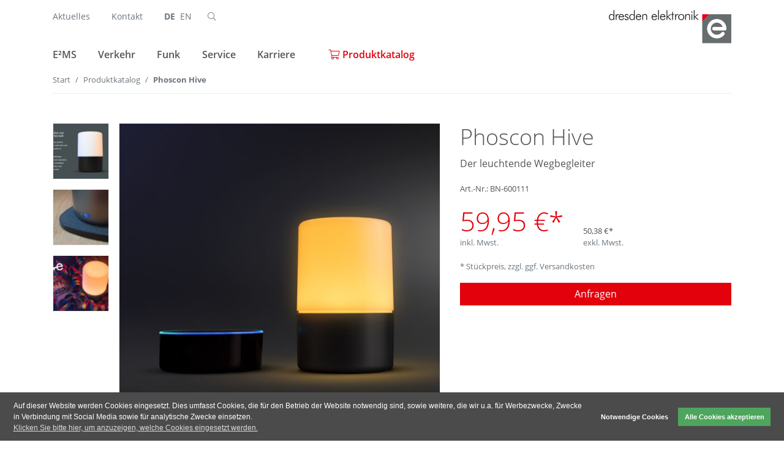

--- FILE ---
content_type: text/html; charset=UTF-8
request_url: https://www.dresden-elektronik.de/produkt/Hive.html
body_size: 9228
content:
<!DOCTYPE html>
<html lang="de">
<head>

      <meta charset="UTF-8">
    <title>Phoscon Hive - dresden elektronik</title>
    <base href="https://www.dresden-elektronik.de/">

          <meta name="robots" content="index,follow">
      <meta name="description" content="Der leuchtende Wegbegleiter">
      <meta name="generator" content="Contao Open Source CMS">
      <meta http-equiv="x-ua-compatible" content="ie=edge">

	  <link rel="apple-touch-icon" sizes="180x180" href="https://www.dresden-elektronik.de/files/dresden-elektronik/img/favicon/apple-touch-icon.png">
	  <link rel="icon" type="image/png" sizes="32x32" href="https://www.dresden-elektronik.de/files/dresden-elektronik/img/favicon/favicon-32x32.png">
	  <link rel="icon" type="image/png" sizes="16x16" href="https://www.dresden-elektronik.de/files/dresden-elektronik/img/favicon/favicon-16x16.png">
	  <link rel="manifest" href="https://www.dresden-elektronik.de/files/dresden-elektronik/img/favicon/site.webmanifest">
	  <link rel="mask-icon" href="https://www.dresden-elektronik.de/files/dresden-elektronik/img/favicon/safari-pinned-tab.svg" color="#e2001a">
	  <link rel="shortcut icon" href="https://www.dresden-elektronik.de/files/dresden-elektronik/img/favicon/favicon.ico">
	  <meta name="msapplication-TileColor" content="#676c6f">
	  <meta name="msapplication-TileImage" content="https://www.dresden-elektronik.de/files/dresden-elektronik/img/favicon/mstile-144x144.png">
	  <meta name="msapplication-config" content="https://www.dresden-elektronik.de/files/dresden-elektronik/img/favicon/browserconfig.xml">
	  <meta name="theme-color" content="#ffffff">

    
    <meta name="viewport" content="width=device-width, initial-scale=1, shrink-to-fit=no">
        <link rel="stylesheet" href="files/fontawesome/css/all.min.css?v=98aad7dc"><link rel="stylesheet" href="assets/colorbox/css/colorbox.min.css?v=88f9d6c0"><link rel="stylesheet" href="bundles/kreativsoehnecookieconsent/cookieconsent.min.css?v=91a4ee25"><link rel="stylesheet" href="bundles/kreativsoehnecookieconsent/cookieconsent-custom.css?v=91a4ee25"><link rel="stylesheet" href="assets/css/files_dresden-elektronik_scss_theme.scss.css?v=28d75989">        <script src="assets/jquery/js/jquery.min.js?v=2e868dd8"></script><script src="/files/dresden-elektronik/scripts/catalog.js?v=00783209"></script><script src="bundles/kreativsoehnecookieconsent/cookieconsent.min.js?v=91a4ee25"></script><link rel="alternate" hreflang="de" href="https://www.dresden-elektronik.de/produkt/Hive.html">
<link rel="alternate" hreflang="x-default" href="https://www.dresden-elektronik.de/produkt/Hive.html">
<link rel="alternate" hreflang="en" href="https://www.dresden-elektronik.com/product/Hive.html">
<link type="application/rss+xml" rel="alternate" href="https://www.dresden-elektronik.de/share/news-de.xml" title="News [DE]"><link type="application/rss+xml" rel="alternate" href="https://www.dresden-elektronik.de/share/messen.xml" title="Messen &amp; Veranstaltungen [DE]">
          <!--[if lt IE 9]><script src="assets/html5shiv/js/html5shiv-printshiv.min.js"></script><![endif]-->
      
</head>
<body id="top" class="mac chrome blink ch131" itemscope itemtype="http://schema.org/WebPage">

  
    <!--indexer::stop-->
    
<div class="custom">
      
<div id="disturber">
  <div class="inside">
    
<!-- indexer::stop -->
<div class="mod_newslist block">

        
    
</div>
<!-- indexer::continue -->
  </div>
</div>
  </div>

    <div id="wrapper">

                        <header id="header" class="header-sticky" itemscope itemtype="http://schema.org/WPHeader">
            <div class="inside container">
              <!-- indexer::stop -->
<nav class="navbar mod_bs_navbar header-top align-items-start justify-content-start py-3 navbar-light" >
    
    
    

                                

<!-- indexer::stop -->
<nav class="mod_customnav navigation-meta row-nav navigation-inline block">

  
  <a href="produkt/Hive.html#skipNavigation2" class="invisible">Navigation überspringen</a>

  
<ul class="level_1 nav">
                <li class="first nav-item">
                    <a class="nav-link" href="aktuelles.html" itemprop="url" title="Aktuelles"><span itemprop="name">Aktuelles</span></a>
                  </li>
                    <li class="last nav-item">
                    <a class="nav-link" href="kontakt.html" itemprop="url" title="Kontakt"><span itemprop="name">Kontakt</span></a>
                  </li>
      </ul>

  <span id="skipNavigation2" class="invisible"></span>

</nav>
<!-- indexer::continue -->
                                            
<!-- indexer::stop -->
<nav class="mod_changelanguage navigation-language navigation-inline block" itemscope="" itemtype="http://schema.org/SiteNavigationElement">

<ul class="level_1 nav">
            <li class="lang-de active nav-item">
          <strong class="lang-de active nav-link" itemprop="name">
              DE          </strong>
                </li>
                <li class=" lang-en nav-item">
          <a class=" lang-en nav-item" href="https://www.dresden-elektronik.com/product/Hive.html" title="Phoscon Hive" itemprop="url">
              <span itemprop="name">EN</span>
          </a>
                </li>
      </ul>

</nav>
<!-- indexer::continue -->
                                            

<!-- indexer::stop -->
<div class="mod_search header-search block" id="search">

        
    <form action="suche.html" method="get">
    <div class="formbody">
        <label for="ctrl_keywords_45" class="sr-only invisible">Suchbegriffe</label>
        <div class="header-search-inner">
            <button type="submit" id="ctrl_submit_45" class="submit border-0 bg-transparent">
                <i class="fal fa-search" aria-hidden="true"></i>
                <span class="sr-only">Suchen</span>
            </button>
            <input type="search" name="keywords" id="ctrl_keywords_45" class="search-input form-control text" value="" placeholder="Suchbegriff eingeben">
        </div>
    </div>
  </form>


</div>
<!-- indexer::continue -->
                    
    
    
    </nav>
<!-- indexer::continue -->
<!-- indexer::stop -->
<nav class="navbar mod_bs_navbar header-navigation mt-lg-3 navbar-light navbar-expand-md" >
    
            <div class="navbar-toggler-wrapper">
            <button
            class="navbar-toggler"
            type="button"
            aria-controls="navigation"
            aria-expanded="false"
            aria-label="">
                <span class="navbar-toggler-bar"></span>
                <span class="navbar-toggler-bar"></span>
                <span class="navbar-toggler-bar"></span>
                <span class="sr-only">Navigation ein- oder ausblenden</span>
            </button>
        </div>
    
            <div id="navigation">
            <div class="navbar-toggler-wrapper">
                <button
                class="navbar-toggler"
                type="button"
                aria-controls="navigation"
                aria-expanded="false"
                aria-label="">
                    <span class="navbar-toggler-bar"></span>
                    <span class="navbar-toggler-bar"></span>
                    <span class="navbar-toggler-bar"></span>
                    <span class="sr-only">Navigation ein- oder ausblenden</span>
                </button>
            </div>
            <div class="navigation-body">
    

                                
<!-- indexer::stop -->
<nav class="mod_navigation navigation-main row-nav block">

  
  <a href="produkt/Hive.html#skipNavigation13" class="sr-only">Navigation überspringen</a>

  
<ul class="level_1 nav">
                <li class="submenu first nav-item dropdown">
                    <a class="nav-link dropdown-toggle" href="ems.html" itemprop="url" title="E²MS - Engineering &amp;amp; Manufacturing Services - Ihr Partner für E²MS-Präzision made in Germany" data-toggle="dropdown" aria-haspopup="true" aria-expanded="false"><span itemprop="name">E²MS</span></a>
        
<div class="level_2 dropdown-menu">
                          <a class="dropdown-item forward first" href="ems.html" itemprop="url" title="Übersicht"><span itemprop="name">Übersicht</span></a>
                                      <a class="dropdown-item variant-testpage" href="ems/fertigung.html" itemprop="url" title="Fertigung"><span itemprop="name">Fertigung</span></a>
                                      <a class="dropdown-item" href="ems/testsysteme.html" itemprop="url" title="Testsysteme"><span itemprop="name">Testsysteme</span></a>
                                      <a class="dropdown-item" href="ems/typpruefung.html" itemprop="url" title="Typprüfung"><span itemprop="name">Typprüfung</span></a>
                                      <a class="dropdown-item last" href="ems/entwicklung.html" itemprop="url" title="Entwicklung"><span itemprop="name">Entwicklung</span></a>
              </div>
          </li>
                    <li class="submenu nav-item dropdown">
                    <a class="nav-link dropdown-toggle" href="verkehr.html" itemprop="url" title="Anzeigensysteme und Verkehrsbeeinflussung" data-toggle="dropdown" aria-haspopup="true" aria-expanded="false"><span itemprop="name">Verkehr</span></a>
        
<div class="level_2 dropdown-menu">
                          <a class="dropdown-item forward first" href="verkehr.html" itemprop="url" title="Übersicht"><span itemprop="name">Übersicht</span></a>
                                      <a class="dropdown-item" href="verkehr/lichtsignalanlagen.html" itemprop="url" title="Lichtsignalanlagen"><span itemprop="name">Lichtsignalanlagen</span></a>
                                      <a class="dropdown-item" href="verkehr/e-paper-display.html" itemprop="url" title="E-Paper Display"><span itemprop="name">E-Paper Display</span></a>
                                      <a class="dropdown-item last" href="verkehr/dfi-systeme.html" itemprop="url" title="DFI-Systeme"><span itemprop="name">DFI-Systeme</span></a>
              </div>
          </li>
                    <li class="submenu nav-item dropdown">
                    <a class="nav-link dropdown-toggle" href="funk.html" itemprop="url" title="Funklösungen für Entwicklungsbedarf - Smart Home Lösungen mit Zigbee" data-toggle="dropdown" aria-haspopup="true" aria-expanded="false"><span itemprop="name">Funk</span></a>
        
<div class="level_2 dropdown-menu">
                          <a class="dropdown-item forward first" href="funk.html" itemprop="url" title="Übersicht"><span itemprop="name">Übersicht</span></a>
                                      <a class="dropdown-item" href="funk/entwicklung.html" itemprop="url" title="Individuelle Entwicklungslösungen"><span itemprop="name">Entwicklung</span></a>
                                      <a class="dropdown-item" href="funk/software.html" itemprop="url" title="Software"><span itemprop="name">Software</span></a>
                                      <a class="dropdown-item last" href="produkte.html" itemprop="url" title="Produkte"><span itemprop="name">Produkte</span></a>
              </div>
          </li>
                    <li class="submenu nav-item dropdown">
                    <a class="nav-link dropdown-toggle" href="service.html" itemprop="url" title="Service" data-toggle="dropdown" aria-haspopup="true" aria-expanded="false"><span itemprop="name">Service</span></a>
        
<div class="level_2 dropdown-menu">
                          <a class="dropdown-item forward first" href="service.html" itemprop="url" title="Übersicht"><span itemprop="name">Übersicht</span></a>
                                      <a class="dropdown-item" href="qualitaetsmanagement.html" itemprop="url" title="Qualitätsmanagement"><span itemprop="name">Qualitätsmanagement</span></a>
                                      <a class="dropdown-item" href="obsoleszenzmanagement.html" itemprop="url" title="Obsoleszenzmanagement"><span itemprop="name">Obsoleszenzmanagement</span></a>
                                      <a class="dropdown-item" href="after-sales-service.html" itemprop="url" title="After-Sales-Service"><span itemprop="name">After-Sales-Service</span></a>
                                      <a class="dropdown-item" href="einkauf.html" itemprop="url" title="Einkauf"><span itemprop="name">Einkauf</span></a>
                                      <a class="dropdown-item" href="logistik.html" itemprop="url" title="Logistik"><span itemprop="name">Logistik</span></a>
                                      <a class="dropdown-item" href="schulungen.html" itemprop="url" title="Schulungen"><span itemprop="name">Schulungen</span></a>
                                      <a class="dropdown-item" href="download.html" itemprop="url" title="Download"><span itemprop="name">Download</span></a>
                                      <a class="dropdown-item" href="faq.html" itemprop="url" title="FAQ"><span itemprop="name">FAQ</span></a>
                                      <a class="dropdown-item last" href="service/hinweisgebersystem.html" itemprop="url" title="Hinweisgebersystem"><span itemprop="name">Hinweisgebersystem</span></a>
              </div>
          </li>
                    <li class="nav-item">
                    <a class="nav-link" href="karriere.html" itemprop="url" title="Karriere"><span itemprop="name">Karriere</span></a>
                  </li>
                    <li class="trail last active nav-item">
                    <a class="nav-link" href="produkte.html" itemprop="url" title="Produktkatalog"><span itemprop="name">Produktkatalog</span></a>
                  </li>
      </ul>

  <span id="skipNavigation13" class="sr-only"></span>

</nav>
<!-- indexer::continue -->
                                            

<!-- indexer::stop -->
<nav class="mod_customnav navigation-secondary block">

  
  <a href="produkt/Hive.html#skipNavigation33" class="invisible">Navigation überspringen</a>

  
<ul class="level_1 nav">
                <li class="first nav-item">
                    <a class="nav-link" href="kontakt.html" itemprop="url" title="Kontakt"><span itemprop="name">Kontakt</span></a>
                  </li>
                    <li class="nav-item">
                    <a class="nav-link" href="aktuelles.html" itemprop="url" title="Aktuelles"><span itemprop="name">Aktuelles</span></a>
                  </li>
                    <li class="nav-item">
                    <a class="nav-link" href="forschung.html" itemprop="url" title="Forschung"><span itemprop="name">Forschung</span></a>
                  </li>
                    <li class="nav-item">
                    <a class="nav-link" href="impressum.html" itemprop="url" title="Impressum"><span itemprop="name">Impressum</span></a>
                  </li>
                    <li class="last nav-item">
                    <a class="nav-link" href="datenschutz.html" itemprop="url" title="Datenschutz"><span itemprop="name">Datenschutz</span></a>
                  </li>
      </ul>

  <span id="skipNavigation33" class="invisible"></span>

</nav>
<!-- indexer::continue -->
                                            
<div class="d-flex align-center justify-content-between d-md-none w-100 mt-auto">
	<div>
<!-- indexer::stop -->
<div class="mod_search header-search block" id="search">

        
    <form action="suche.html" method="get">
    <div class="formbody">
        <label for="ctrl_keywords_45" class="sr-only invisible">Suchbegriffe</label>
        <div class="header-search-inner">
            <button type="submit" id="ctrl_submit_45" class="submit border-0 bg-transparent">
                <i class="fal fa-search" aria-hidden="true"></i>
                <span class="sr-only">Suchen</span>
            </button>
            <input type="search" name="keywords" id="ctrl_keywords_45" class="search-input form-control text" value="" placeholder="Suchbegriff eingeben">
        </div>
    </div>
  </form>


</div>
<!-- indexer::continue -->
</div>
</div>                    
                </div>
    	</div>
    
            <a href="./" class="navbar-brand logo">

<img src="assets/images/e/logo-cb83803b.svg" width="200" height="55" alt="dresden elektronik">

</a>
    
    </nav>
<!-- indexer::continue -->
            </div>
          </header>
              	  <!--indexer::continue-->

      
              <div id="container">
          
                      <main id="main" itemscope itemtype="http://schema.org/WebPageElement" itemprop="mainContentOfPage">
              <div class="inside">
                
<!-- indexer::stop -->
<div class="mod_breadcrumb block">

        
  
<div class="container">
	<nav aria-label="breadcrumb">
	<ul class="breadcrumb small" itemprop="breadcrumb" itemscope itemtype="http://schema.org/BreadcrumbList">
	            <li class="breadcrumb-item first"><a href="" title="dresden elektronik">Start</a></li>
          
	        	            <li class="breadcrumb-item" itemscope itemtype="http://schema.org/ListItem" itemprop="itemListElement"><a href="produkte.html" title="Produktkatalog" itemprop="url"><span itemprop="name">Produktkatalog</span></a></li>
	        	      
	        	            <li class="breadcrumb-item active last" itemscope itemtype="http://schema.org/ListItem" itemprop="itemListElement" aria-current="page"><strong itemprop="name">Phoscon Hive</strong></li>
	        	    	</ul>
	</nav>
</div>


</div>
<!-- indexer::continue -->


  <div class="mod_article pb-0 fullwidth block" id="article-78">
    
          
<div class="mod_customcatalogreader cc_produkte block">


<script>
    window.productData = {
        sku: 'BN-600111',
        title: 'Phoscon Hive',
        prices: {
                        0: 50.38        }
    };
</script>

<div class="product-detail">
	<div class="container pb-4 pb-md-7">
		<div class="row gutter-bottom pb-4 pb-md-7">
			<div class="col-12 col-md-7">
				<div class="row gutter-bottom gutter-sm flex-column-reverse flex-lg-row">
											<div class="col-12 col-lg-2">
							
<div  class="ce_gallery attribute gallery">
<div class="ce_gallery block">

        
  
  <div class="row flex-lg-column gutter-bottom gutter-sm" itemscope itemtype="http://schema.org/ImageGallery">
                                                        <div class="col-6 col-sm-3 col-lg-auto">
                    <figure class="thumbnail mb-0">
                        <a
                            href="files/dresden-elektronik/content/produkte/Hive_CWWW_mix-de.png"
                            title=""
                            class="js-catalog-gallery-thumbnail"
                            >
                            

<img src="assets/images/d/Hive_CWWW_mix-de-04b038e0.png" srcset="assets/images/d/Hive_CWWW_mix-de-04b038e0.png 1x, assets/images/f/Hive_CWWW_mix-de-3324f6b8.png 2x" width="190" height="190" alt="" class="img-fluid">

                        </a>
                                            </figure>
                </div>
                                                                            <div class="col-6 col-sm-3 col-lg-auto">
                    <figure class="thumbnail mb-0">
                        <a
                            href="files/dresden-elektronik/content/produkte/Hive_Qi_Loading.png"
                            title=""
                            class="js-catalog-gallery-thumbnail"
                            >
                            

<img src="assets/images/7/Hive_Qi_Loading-4ff38987.png" srcset="assets/images/7/Hive_Qi_Loading-4ff38987.png 1x, assets/images/f/Hive_Qi_Loading-9afceb1f.png 2x" width="190" height="190" alt="" class="img-fluid">

                        </a>
                                            </figure>
                </div>
                                                                            <div class="col-6 col-sm-3 col-lg-auto">
                    <figure class="thumbnail mb-0">
                        <a
                            href="files/dresden-elektronik/content/produkte/Amazon_Hero.png"
                            title=""
                            class="js-catalog-gallery-thumbnail"
                            >
                            

<img src="assets/images/f/Amazon_Hero-cda1b264.png" srcset="assets/images/f/Amazon_Hero-cda1b264.png 1x, assets/images/e/Amazon_Hero-4891a24f.png 2x" width="190" height="190" alt="" class="img-fluid">

                        </a>
                                            </figure>
                </div>
                                                                            </div>
  

</div>
</div>
						</div>
										<div class="col-12 col-lg-10">
                        <div class="catalog-product-image">
	                                                                                	
<div  class="ce_image attribute image">
<div class="ce_image block">

        
  
  
<figure class="image_container">
  
  

<img src="assets/images/d/hive-amazone_anon-212f9f20.jpg" srcset="assets/images/d/hive-amazone_anon-212f9f20.jpg 1x, assets/images/2/hive-amazone_anon-2b67d81d.jpg 2x" width="570" height="570" alt="">


  
  </figure>



</div>
</div>
                                                    </div>
					</div>
				</div>
			</div>

			<div class="col-12 col-md-5 d-flex flex-column">
				<h1 class="h2">Phoscon Hive</h1>
									<p>Der leuchtende Wegbegleiter</p>
								<p><small>Art.-Nr.: BN-600111</small></p>

                <div class="row align-items-end">
		                    <div class="col-auto price-brutto mb-3">
                        <div class="h1 mb-0 text-primary">59,95&nbsp;&euro;*</div>
                        <div class="small text-muted">inkl. Mwst.</div>
                    </div>
                    <div class="col-auto price-netto mb-3">
	                    <!-- Netto -->
                        <div class="small">50,38&nbsp;&euro;*</div>
                        <div class="small text-muted">exkl. Mwst.</div>
                    </div>
                    <div class="col col-12 price-info mb-3">
                    	<small class="small text-muted">* Stückpreis, zzgl. ggf. Versandkosten</small>
                    </div>
		                </div>

                
                <div class="tobasket">
                    <button type="button" class="btn btn-primary btn-block js-product-inquire" data-toggle="modal" data-target="#productInquiryModal">Anfragen</button>
                </div>
			</div>

            <div class="modal fade" id="productInquiryModal" tabindex="-1" role="dialog" aria-labelledby="productInquiryModalLabel" aria-hidden="true">
                <div class="modal-dialog modal-dialog-centered" role="document">
                    <div class="modal-content">
                        <div class="modal-header">
                            <h4 class="h3 modal-title" id="productInquiryModalLabel">Produkt Anfrage</h5>
                            <button type="button" class="close" data-dismiss="modal" aria-label="Schliessen">
                                <i class="fal fa-times" aria-hidden="true"></i>
                            </button>
                        </div>
                        <div class="modal-body">
                            
<!-- indexer::stop -->
<div class="ce_form block">

  
  <form method="post" enctype="application/x-www-form-urlencoded" id="form-product-inquiry">
    <div class="formbody">
              <input type="hidden" name="FORM_SUBMIT" value="auto_form_4">
        <input type="hidden" name="REQUEST_TOKEN" value="9c7.AoBTiPDyVgzgpI8UYpf_9uZZ04YDeTadEqGfERiF58o.e_MHpbKhZzuPkNUmFvq5jJMuu7NBO1XUK_TOeHTwlLxg7RLYoqA3Qa7Svw">
                    
<input type="hidden" name="sku" value="">

<input type="hidden" name="title" value="">
      
<fieldset>

      <legend>Produktdaten</legend>
  
<p>
	<span>Produk:</span>
	<span class="js-catalog-product-inquire-title"></span>
</p>
<div class="widget widget-text mandatory form-group">
            <label class="mandatory" for="ctrl_26">
                    <span class="sr-only">Pflichtfeld </span>Menge<span class="mandatory">*</span>
            </label>
    
            
<input class="mandatory w-33 w-sm-25 form-control" id="ctrl_26" name="quantity" type="number" value="1" required step="any">
        
        
    
            </div>

</fieldset>

<fieldset>

      <legend>Kundendaten</legend>
  
<div class="widget widget-text mandatory form-group">
            
            
<input class="mandatory form-control" id="ctrl_27" name="name" type="text" value="" required placeholder="Name*">
        
        
    
            </div>

<div class="widget widget-text mandatory form-group">
            
            
<input class="mandatory form-control" id="ctrl_33" name="company" type="text" value="" required placeholder="Unternehmen*">
        
        
    
            </div>
<div class="row">
    <div class="col-sm-6">

<div class="widget widget-text mandatory form-group">
            
            
<input class="mandatory form-control" id="ctrl_34" name="email" type="email" value="" required placeholder="E-Mail*">
        
        
    
            </div>
    </div>
        <div class="col-sm-6">

<div class="widget widget-text form-group">
            
            
<input class="form-control" id="ctrl_35" name="phone" type="tel" value="" placeholder="Telefon">
        
        
    
            </div>
    </div>
</div>

<div class="widget widget-text mandatory form-group">
            
            
<input class="mandatory form-control" id="ctrl_71" name="ustnr" type="text" value="" required placeholder="USt.-Ident.* (DE XXX XXX XXX)">
        
        
    
            </div>

<div class="widget widget-explanation form-group">

            <p><strong>HINWEIS:</strong><br>Unsere Produktangebote richten sich ausschließlich an Kunden, soweit sie als <strong>Unternehmer im Sinne des §14 BGB</strong> handeln. Mit Ihrer Anfrage erklären sie ausdrücklich, dass sie <strong>Unternehmer im Sinne dieser Bestimmung</strong> sind.</p>
        
</div>

</fieldset>

<div class="widget widget-captcha mandatory">
    
      
    <div class="g-recaptcha"
        id="recaptcha-captcha_37"
        data-sitekey="6Le2X8cZAAAAADeNXSTyuuRtye9vVaIIxBWyDpgZ"
        data-callback="onSubmit_captcha_37"
         data-size="invisible"     ></div>

    <script src="https://www.google.com/recaptcha/api.js?onload=onRecaptchaLoadCallbackFieldcaptcha_37" defer async></script>
    <script>
        function onRecaptchaLoadCallbackFieldcaptcha_37 () {
            window.onSubmit_captcha_37 = function () { };

                            var node = document.getElementById('recaptcha-captcha_37');
                while (node && node.tagName !== 'FORM') node = node.parentNode;

                if (node) {
                    node.addEventListener('submit', function (e) {
                        e.preventDefault();
                        grecaptcha.execute();
                    });
                }

                window.onSubmit_captcha_37 = function () { node.submit(); }
                    }
    </script>
</div>

<div class="widget widget-submit text-right form-group">
            <button class="submit text-right btn btn-primary" id="ctrl_28" name="" alt="unverbindlich anfragen" title="unverbindlich anfragen">unverbindlich anfragen</button>
    </div>
    </div>
  </form>

</div>
<!-- indexer::continue -->
                        </div>
                    </div>
                </div>
            </div>

		</div>

		<div class="row gutter-bottom">
            			    <div class="col-12 col-lg-6 pr-lg-9">
					<div class="desc">
						<h3 class="h5">Beschreibung</h3>
						<ul>
<li>batteriebetriebene smarte LED-Leuchte Warmweiß/Kaltweiß, RGB</li>
<li>drahtloses Laden oder per USB</li>
<li>manuelle Steuerung, per Zigbee oder per Bluetooth App</li>
<li>dimmbarer Farbwechsel (WW/KW/RGB)</li>
</ul>
<p>&nbsp;</p>
<p><strong>Hinweis:</strong></p>
<p>Die Leuchte ist ausschließlich für die Nutzung in trockenen Innenräumen geeignet. <br>Ein Schutz gegen das Eindringen von Wasser ist nicht vorhanden.</p>
<p>&nbsp;</p>
<p>Alle weiteren wichtigen Informationen zum Hive finden Sie<a href="https://phoscon.de/de/hive"> <strong>hier auf der Seite von Phoscon.</strong></a></p>					</div>
			    </div>
            
            			    <div class="col-12 col-lg-6">
					<div class="key_facts">
						<h3 class="h5">Technische Daten</h3>
						<ul>
<li>USB Laden 5V / 1A</li>
<li>Drahtloses Laden möglich</li>
<li>Ladezeit 2h bis 80%, 3,5h bis 100%</li>
<li>Akkulaufzeit:
<ul>
<li>volle Helligkeit 7 Stunden</li>
<li>mittlere Helligkeit 14 - 30 Stunden</li>
<li>niedrigste Helligkeit &gt;50 Stunden</li>
</ul>
</li>
<li>Betriebsdauer &gt;50.000 Stunden</li>
<li>Farbtemperatur 2500K bis 6000K</li>
<li>Funkfrequenz 2,4GHz</li>
<li>Schutzart: IP20</li>
<li>Einsatztemperatur: 0°C bis +55°C</li>
</ul>
<p>&nbsp;</p>
<p>Abmessung Produkt: 122mm x 80mm (rund)</p>
<p>Gewicht Produkt: 212g</p>
<p>&nbsp;</p>
<p>Abmessung Verpackung: 150mm x 105mm x 105mm</p>
<p>Gewicht Produkt inkl. Verpackung: 264g</p>					</div>
			    </div>
            
            		</div>
	</div>

	<div class="bg-light text-center jumbotron mb-0">
		<div class="container">
			<div class="row gutter-bottom">
				<div class="col-12 col-md-4">
					<div class="px-5">
											<a href="https://phoscon.de/de/hive" rel="" target="_blank">
							<i class="fal fa-info-circle fa-3x"></i>
							<p class="mb-0 pt-3">weitere Informationen zum Produkt finden Sie <u>hier</u> <i class="fal fa-external-link-square"></i></p>
						</a>
										</div>
				</div>
				<div class="col-12 col-md-4">
					<div class="px-5">
											<a href="kontakt.html" rel="">
							<i class="fal fa-paper-plane fa-3x"></i>
							<p class="mb-0 pt-3">Wir freuen uns auf Ihre Nachricht</p>
						</a>
			      						</div>
				</div>
				<div class="col-12 col-md-4">
					<div class="px-5">
											<a href="https://www.amazon.de/dp/B0BFWXW9VQ" rel="" target="_blank">
							<i class="fab fa-amazon fa-3x"></i>
							<p class="mb-0 pt-3">Auch verfügbar<br>bei <u>Amazon</u> <i class="fal fa-external-link-square"></i></p>
						</a>
										</div>
				</div>
			</div>
		</div>
	</div>
</div>



</div>    
      </div>



  <div class="mod_article block" id="article-128">
    
          
<div class="mod_customcataloglist cc_produkte block">

<!-- indexer::stop -->
    <div class="product-list row gutter-bottom cc_produkte block" >
            	    	<div class="col-sm-4 col-lg-3 entry block entry entry_0 even first last">
			<a class="inside d-block h-100" href="https://www.dresden-elektronik.de/produkt/conbee-2.html">
		<div class="content d-flex flex-column p-3 h-100">
					
<div  class="ce_image attribute image">
<div class="ce_image block">

        
  
  
<figure class="image_container">
  
  

<img src="assets/images/9/BN-600107-0d495784.jpg" srcset="assets/images/9/BN-600107-0d495784.jpg 1x, assets/images/7/BN-600107-8151cf57.jpg 2x" width="225" height="225" alt="">


  
  </figure>



</div>
</div>
				<h3>ConBee II</h3>
		<p class="short-desc">Zigbee USB Gateway</p>
		<div class="text-right mt-auto">
            <span>Details</span>
            <i class="far fa-chevron-right fa-lg text-primary" aria-hidden="true"></i>
        </div>
	</div>
</a>
    	</div>
    	    </div>
<?php/* else: */?>
    <!-- indexer::continue -->



</div>    
      </div>

              </div>
                          </main>
          
                                
                                
                  </div>
      
      
                        <footer id="footer" itemscope itemtype="http://schema.org/WPFooter">
            <div class="inside container">
                
<div class="row justify-content-md-between">
	<div class="col col-md-2 d-none d-md-block">
		
<!-- indexer::stop -->
<nav class="mod_customnav navigation-footer navigation-column block">

  
  <a href="produkt/Hive.html#skipNavigation7" class="invisible">Navigation überspringen</a>

  
<ul class="level_1 nav">
                <li class="first nav-item">
                    <a class="nav-link" href="unternehmen.html" itemprop="url" title="dresden elektronik - das Unternehmen"><span itemprop="name">Unternehmen</span></a>
                  </li>
                    <li class="nav-item">
                    <a class="nav-link" href="forschung.html" itemprop="url" title="Forschung"><span itemprop="name">Forschung</span></a>
                  </li>
                    <li class="trail active nav-item">
                    <a class="nav-link" href="produkte.html" itemprop="url" title="Produktkatalog"><span itemprop="name">Produktkatalog</span></a>
                  </li>
                    <li class="last nav-item">
                    <a class="nav-link" href="kontakt.html" itemprop="url" title="Kontakt"><span itemprop="name">Kontakt</span></a>
                  </li>
      </ul>

  <span id="skipNavigation7" class="invisible"></span>

</nav>
<!-- indexer::continue -->

	</div>
	<div class="col col-md-2 d-none d-md-block">
		
<!-- indexer::stop -->
<nav class="mod_customnav navigation-footer navigation-column block">

  
  <a href="produkt/Hive.html#skipNavigation15" class="invisible">Navigation überspringen</a>

  
<ul class="level_1 nav">
                <li class="first nav-item">
                    <a class="nav-link" href="karriere.html" itemprop="url" title="Karriere"><span itemprop="name">Karriere</span></a>
                  </li>
                    <li class="nav-item">
                    <a class="nav-link" href="download.html" itemprop="url" title="Download"><span itemprop="name">Download</span></a>
                  </li>
                    <li class="nav-item">
                    <a class="nav-link" href="qualitaetsmanagement.html" itemprop="url" title="Qualitätsmanagement"><span itemprop="name">Qualitätsmanagement</span></a>
                  </li>
                    <li class="last nav-item">
                    <a class="nav-link" href="aktuelles.html" itemprop="url" title="Aktuelles"><span itemprop="name">Aktuelles</span></a>
                  </li>
      </ul>

  <span id="skipNavigation15" class="invisible"></span>

</nav>
<!-- indexer::continue -->

	</div>
	<div class="col col-md-6 col-lg-4 ml-auto">
		<!-- indexer::stop -->
		<div class="d-flex flex-column justify-content-between h-100">
			<form action="https://ta92f819b.emailsys1a.net/166/1663/493accd9ae/subscribe/form.html" method="post" class="mod_rapidmail_subscribe">
    <div class="formbody">
        <!-- <input type="hidden" name="url_ok" value="http://www.ihreDomain.tld/ihreErfolgseite.html" /> -->
        <!-- <input type="hidden" name="url_error" value="http://www.ihreDomain.tld/ihreFehlerseite.html" /> -->

        <div class="input-group form-group">
            <label class="form-label required sr-only" for="email">E-Mail: </label>
            <input type="text" class="form-control bg-light" name="email" id="email" value="" placeholder="Ihre E-Mail für den Newsletter" />
            <div class="input-group-append">
                <input type="submit" class="input-group-button btn btn-outline submit" value="anmelden" />
            </div>
        </div>
    </div>
</form>
			
<nav class="mod_customnav row-nav navigation-social block">
	<p>Folgen Sie uns:</p>
	<ul class="level_1 nav">
		<li class="nav-item first">
			<a class="nav-link" href="https://www.facebook.com/dresden-elektronik-111209082228855/" itemprop="url" rel="nofollow" title="Facebook" target="_blank"><i class="icon fab fa-facebook-f"></i><span class="sr-only">Facebook</span></a>
		</li>
		<li class="nav-item">
			<a class="nav-link" href="https://www.instagram.com/dresdenelektronik/" itemprop="url" rel="nofollow" title="Instagram" target="_blank"><i class="icon fab fa-instagram"></i><span class="sr-only">Instagram</span></a>
		</li>
		<li class="nav-item">
			<a class="nav-link" href="https://www.xing.com/companies/dresdenelektronikingenieurtechnikgmbh" itemprop="url" rel="nofollow" title="Xing" target="_blank"><i class="icon fab fa-xing"></i><span class="sr-only">Xing</span></a>
		</li>
		<li class="nav-item last">
			<a class="nav-link" href="https://www.linkedin.com/company/dresden-elektronik-ingenieurtechnik-gmbh" itemprop="url" rel="nofollow" title="LinkedIn" target="_blank"><i class="icon fab fa-linkedin"></i><span class="sr-only">LinkedIn</span></a>
		</li>
	</ul>
</nav>
		</div>
		<!-- indexer::continue -->
	</div>
</div>            </div>
          </footer>
              
      		<div id="copyright">
			
<!-- indexer::stop -->
<div class="container">
	<div class="d-flex flex-column-reverse flex-sm-row align-sm-center justify-content-end justify-content-sm-between">
		<div class="copyright-info">
			dresden elektronik ingenieurtechnik gmbh © 2026
		</div>
		<div class="copyright-navigation">
			
<!-- indexer::stop -->
<nav class="mod_customnav navigation-legal row-nav navigation-inline block">

  
  <a href="produkt/Hive.html#skipNavigation34" class="invisible">Navigation überspringen</a>

  
<ul class="level_1 nav justify-content-between justify-content-sm-end">
                        <li class="first nav-item">
                    <a class="nav-link" href="impressum.html" itemprop="url" title="Impressum"><span itemprop="name">Impressum</span></a>
                  </li>
                                  <li class="nav-item item-divider">|</li>
              <li class="nav-item">
                    <a class="nav-link" href="datenschutz.html" itemprop="url" title="Datenschutz"><span itemprop="name">Datenschutz</span></a>
                  </li>
                                  <li class="last nav-item item-divider">|</li>
              <li class="last nav-item">
                    <a class="nav-link" href="agb.html" itemprop="url" title="AGB"><span itemprop="name">AGB</span></a>
                  </li>
      </ul>

  <span id="skipNavigation34" class="invisible"></span>

</nav>
<!-- indexer::continue -->

		</div>
	</div>
</div>
<!-- indexer::continue -->		</div>
	  
    </div>

	
  
  
<script src="assets/jquery-ui/js/jquery-ui.min.js"></script>
<script>
  jQuery(function($) {
    $(document).accordion({
      // Put custom options here
      heightStyle: 'content',
      header: '.toggler',
      collapsible: true,
      active: false,
      create: function(event, ui) {
        ui.header.addClass('active');
        $('.toggler').attr('tabindex', 0);
      },
      activate: function(event, ui) {
        ui.newHeader.addClass('active');
        ui.oldHeader.removeClass('active');
        $('.toggler').attr('tabindex', 0);
      }
    });
  });
</script>

<script src="assets/colorbox/js/colorbox.min.js?v=1.6.6"></script>
<script>
  jQuery(function($) {
    $('a[data-lightbox]').map(function() {
      $(this).colorbox({
        // Put custom options here
        loop: false,
        rel: $(this).attr('data-lightbox'),
        maxWidth: '95%',
        maxHeight: '95%'
      });
    });
  });
</script>
<script type="application/ld+json">
    {
        "@context": "https://schema.org",
        "@type": "Organization",
        "name": "dresden elektronik ingenieurtechnik gmbh",
        "telephone": "0351318500",
        "address":
            {
                "@type":"PostalAddress",
                "streetAddress": "Enno-Heidebroek-Straße 12",
                "postalCode": "01237",
                "addressLocality": "Dresden",
                "addressRegion": "Sachsen",
                "addressCountry": "Deutschland"
            },
        "url": "https://www.dresden-elektronik.de/",
        "logo": "https://www.dresden-elektronik.de/files/dresden-elektronik/img/logo.svg",
        "sameAs": [
        "https://www.facebook.com/dresden-elektronik-111209082228855",
        "https://www.instagram.com/dresdenelektronik/",
        "https://www.linkedin.com/company/dresden-elektronik-ingenieurtechnik-gmbh",
        "https://twitter.com/ddelektronik"
    	]
    }
</script>  <script src="files/bootstrap/js/bootstrap.bundle.min.js"></script>
  <script src="files/dresden-elektronik/scripts/theme.js"></script>

<!-- indexer::stop -->
<script>
window.addEventListener("load", function() {

    /**
     * Get cookie value if exists
     * @param {string} name
     * @return {string|null}
     */
    function getCookie(name) {
        var match = document.cookie.match(new RegExp('(^| )' + name + '=([^;]+)'));
        if (match === null) {
            return null;
        }
        return match[2];
    }

    if (getCookie('cookieconsent_status') !== 'allow') {
        var notice = document.querySelector('.cc-blocknotice-wrapper');

        var iFrames = document.querySelectorAll('iframe[src*="youtube"],iframe[src*="vimeo"],embed[src*="youtube"],embed[src*="vimeo"]');
        iFrames.forEach(function(item) {
            item.setAttribute('data-src', item.src);
            item.src = '';
            var clonedNotice = notice.cloneNode(true)
            item.parentNode.insertBefore(clonedNotice, item.nextSibling);
            clonedNotice.appendChild(item);
        })

        window.ga = function() { };
        window.gtag = function() { };
        window.fbq = function() { };
    }

    if (typeof window.cookieconsent === 'undefined') {
        return;
    }
    var pagePaddingBottom = document.body.style.paddingBottom;

    window.cookieconsent.initialise({
        "blockScreen": "0",
        "cookie": {
            "name": "cookieconsent_status",
        },
        "content": {
            "allow": "Alle Cookies akzeptieren",
            "deny": "Notwendige Cookies",
            "dismiss": "Notwendige Cookies",
            "href": "datenschutz.html",
            "link": "Klicken Sie bitte hier, um anzuzeigen, welche Cookies eingesetzt werden.",
            "message": "Auf dieser Website werden Cookies eingesetzt. Dies umfasst Cookies, die für den Betrieb der Website notwendig sind, sowie weitere, die wir u.a. für Werbezwecke, Zwecke in Verbindung mit Social Media sowie für analytische Zwecke einsetzen.",
            "target": ""
        },
        "position": "bottom",
        "revokable": false,
        "theme": "block",
        "type": "opt-in",

        "onPopupClose": function() {
            document.body.style.paddingBottom = pagePaddingBottom;
            window.location.reload();
        },

        "onPopupOpen": function() {
            var element = this.element;
            window.addEventListener('resize', function() {
                document.body.style.paddingBottom = element.offsetHeight + 'px';
            })
            var event = new Event('resize');
            window.dispatchEvent(event);
        }
    });
});
</script>
<div style="display: none;"><!-- indexer::stop --><div class="cc-blocknotice-wrapper">    <div class="cc-blocknotice">        <strong>Externe Resourcen sind ohne Cookies leider nicht verfügbar.</strong>        <a href="#" onclick="document.cookie='cookieconsent_status=allow'; window.location.reload(); return false;">            Cookies erlauben        </a>    </div></div><!-- indexer::continue -->';</div>
<!-- indexer::continue -->
</body>
</html>


--- FILE ---
content_type: text/html; charset=utf-8
request_url: https://www.google.com/recaptcha/api2/anchor?ar=1&k=6Le2X8cZAAAAADeNXSTyuuRtye9vVaIIxBWyDpgZ&co=aHR0cHM6Ly93d3cuZHJlc2Rlbi1lbGVrdHJvbmlrLmRlOjQ0Mw..&hl=en&v=PoyoqOPhxBO7pBk68S4YbpHZ&size=invisible&anchor-ms=20000&execute-ms=30000&cb=pgxtl3f98qb
body_size: 49470
content:
<!DOCTYPE HTML><html dir="ltr" lang="en"><head><meta http-equiv="Content-Type" content="text/html; charset=UTF-8">
<meta http-equiv="X-UA-Compatible" content="IE=edge">
<title>reCAPTCHA</title>
<style type="text/css">
/* cyrillic-ext */
@font-face {
  font-family: 'Roboto';
  font-style: normal;
  font-weight: 400;
  font-stretch: 100%;
  src: url(//fonts.gstatic.com/s/roboto/v48/KFO7CnqEu92Fr1ME7kSn66aGLdTylUAMa3GUBHMdazTgWw.woff2) format('woff2');
  unicode-range: U+0460-052F, U+1C80-1C8A, U+20B4, U+2DE0-2DFF, U+A640-A69F, U+FE2E-FE2F;
}
/* cyrillic */
@font-face {
  font-family: 'Roboto';
  font-style: normal;
  font-weight: 400;
  font-stretch: 100%;
  src: url(//fonts.gstatic.com/s/roboto/v48/KFO7CnqEu92Fr1ME7kSn66aGLdTylUAMa3iUBHMdazTgWw.woff2) format('woff2');
  unicode-range: U+0301, U+0400-045F, U+0490-0491, U+04B0-04B1, U+2116;
}
/* greek-ext */
@font-face {
  font-family: 'Roboto';
  font-style: normal;
  font-weight: 400;
  font-stretch: 100%;
  src: url(//fonts.gstatic.com/s/roboto/v48/KFO7CnqEu92Fr1ME7kSn66aGLdTylUAMa3CUBHMdazTgWw.woff2) format('woff2');
  unicode-range: U+1F00-1FFF;
}
/* greek */
@font-face {
  font-family: 'Roboto';
  font-style: normal;
  font-weight: 400;
  font-stretch: 100%;
  src: url(//fonts.gstatic.com/s/roboto/v48/KFO7CnqEu92Fr1ME7kSn66aGLdTylUAMa3-UBHMdazTgWw.woff2) format('woff2');
  unicode-range: U+0370-0377, U+037A-037F, U+0384-038A, U+038C, U+038E-03A1, U+03A3-03FF;
}
/* math */
@font-face {
  font-family: 'Roboto';
  font-style: normal;
  font-weight: 400;
  font-stretch: 100%;
  src: url(//fonts.gstatic.com/s/roboto/v48/KFO7CnqEu92Fr1ME7kSn66aGLdTylUAMawCUBHMdazTgWw.woff2) format('woff2');
  unicode-range: U+0302-0303, U+0305, U+0307-0308, U+0310, U+0312, U+0315, U+031A, U+0326-0327, U+032C, U+032F-0330, U+0332-0333, U+0338, U+033A, U+0346, U+034D, U+0391-03A1, U+03A3-03A9, U+03B1-03C9, U+03D1, U+03D5-03D6, U+03F0-03F1, U+03F4-03F5, U+2016-2017, U+2034-2038, U+203C, U+2040, U+2043, U+2047, U+2050, U+2057, U+205F, U+2070-2071, U+2074-208E, U+2090-209C, U+20D0-20DC, U+20E1, U+20E5-20EF, U+2100-2112, U+2114-2115, U+2117-2121, U+2123-214F, U+2190, U+2192, U+2194-21AE, U+21B0-21E5, U+21F1-21F2, U+21F4-2211, U+2213-2214, U+2216-22FF, U+2308-230B, U+2310, U+2319, U+231C-2321, U+2336-237A, U+237C, U+2395, U+239B-23B7, U+23D0, U+23DC-23E1, U+2474-2475, U+25AF, U+25B3, U+25B7, U+25BD, U+25C1, U+25CA, U+25CC, U+25FB, U+266D-266F, U+27C0-27FF, U+2900-2AFF, U+2B0E-2B11, U+2B30-2B4C, U+2BFE, U+3030, U+FF5B, U+FF5D, U+1D400-1D7FF, U+1EE00-1EEFF;
}
/* symbols */
@font-face {
  font-family: 'Roboto';
  font-style: normal;
  font-weight: 400;
  font-stretch: 100%;
  src: url(//fonts.gstatic.com/s/roboto/v48/KFO7CnqEu92Fr1ME7kSn66aGLdTylUAMaxKUBHMdazTgWw.woff2) format('woff2');
  unicode-range: U+0001-000C, U+000E-001F, U+007F-009F, U+20DD-20E0, U+20E2-20E4, U+2150-218F, U+2190, U+2192, U+2194-2199, U+21AF, U+21E6-21F0, U+21F3, U+2218-2219, U+2299, U+22C4-22C6, U+2300-243F, U+2440-244A, U+2460-24FF, U+25A0-27BF, U+2800-28FF, U+2921-2922, U+2981, U+29BF, U+29EB, U+2B00-2BFF, U+4DC0-4DFF, U+FFF9-FFFB, U+10140-1018E, U+10190-1019C, U+101A0, U+101D0-101FD, U+102E0-102FB, U+10E60-10E7E, U+1D2C0-1D2D3, U+1D2E0-1D37F, U+1F000-1F0FF, U+1F100-1F1AD, U+1F1E6-1F1FF, U+1F30D-1F30F, U+1F315, U+1F31C, U+1F31E, U+1F320-1F32C, U+1F336, U+1F378, U+1F37D, U+1F382, U+1F393-1F39F, U+1F3A7-1F3A8, U+1F3AC-1F3AF, U+1F3C2, U+1F3C4-1F3C6, U+1F3CA-1F3CE, U+1F3D4-1F3E0, U+1F3ED, U+1F3F1-1F3F3, U+1F3F5-1F3F7, U+1F408, U+1F415, U+1F41F, U+1F426, U+1F43F, U+1F441-1F442, U+1F444, U+1F446-1F449, U+1F44C-1F44E, U+1F453, U+1F46A, U+1F47D, U+1F4A3, U+1F4B0, U+1F4B3, U+1F4B9, U+1F4BB, U+1F4BF, U+1F4C8-1F4CB, U+1F4D6, U+1F4DA, U+1F4DF, U+1F4E3-1F4E6, U+1F4EA-1F4ED, U+1F4F7, U+1F4F9-1F4FB, U+1F4FD-1F4FE, U+1F503, U+1F507-1F50B, U+1F50D, U+1F512-1F513, U+1F53E-1F54A, U+1F54F-1F5FA, U+1F610, U+1F650-1F67F, U+1F687, U+1F68D, U+1F691, U+1F694, U+1F698, U+1F6AD, U+1F6B2, U+1F6B9-1F6BA, U+1F6BC, U+1F6C6-1F6CF, U+1F6D3-1F6D7, U+1F6E0-1F6EA, U+1F6F0-1F6F3, U+1F6F7-1F6FC, U+1F700-1F7FF, U+1F800-1F80B, U+1F810-1F847, U+1F850-1F859, U+1F860-1F887, U+1F890-1F8AD, U+1F8B0-1F8BB, U+1F8C0-1F8C1, U+1F900-1F90B, U+1F93B, U+1F946, U+1F984, U+1F996, U+1F9E9, U+1FA00-1FA6F, U+1FA70-1FA7C, U+1FA80-1FA89, U+1FA8F-1FAC6, U+1FACE-1FADC, U+1FADF-1FAE9, U+1FAF0-1FAF8, U+1FB00-1FBFF;
}
/* vietnamese */
@font-face {
  font-family: 'Roboto';
  font-style: normal;
  font-weight: 400;
  font-stretch: 100%;
  src: url(//fonts.gstatic.com/s/roboto/v48/KFO7CnqEu92Fr1ME7kSn66aGLdTylUAMa3OUBHMdazTgWw.woff2) format('woff2');
  unicode-range: U+0102-0103, U+0110-0111, U+0128-0129, U+0168-0169, U+01A0-01A1, U+01AF-01B0, U+0300-0301, U+0303-0304, U+0308-0309, U+0323, U+0329, U+1EA0-1EF9, U+20AB;
}
/* latin-ext */
@font-face {
  font-family: 'Roboto';
  font-style: normal;
  font-weight: 400;
  font-stretch: 100%;
  src: url(//fonts.gstatic.com/s/roboto/v48/KFO7CnqEu92Fr1ME7kSn66aGLdTylUAMa3KUBHMdazTgWw.woff2) format('woff2');
  unicode-range: U+0100-02BA, U+02BD-02C5, U+02C7-02CC, U+02CE-02D7, U+02DD-02FF, U+0304, U+0308, U+0329, U+1D00-1DBF, U+1E00-1E9F, U+1EF2-1EFF, U+2020, U+20A0-20AB, U+20AD-20C0, U+2113, U+2C60-2C7F, U+A720-A7FF;
}
/* latin */
@font-face {
  font-family: 'Roboto';
  font-style: normal;
  font-weight: 400;
  font-stretch: 100%;
  src: url(//fonts.gstatic.com/s/roboto/v48/KFO7CnqEu92Fr1ME7kSn66aGLdTylUAMa3yUBHMdazQ.woff2) format('woff2');
  unicode-range: U+0000-00FF, U+0131, U+0152-0153, U+02BB-02BC, U+02C6, U+02DA, U+02DC, U+0304, U+0308, U+0329, U+2000-206F, U+20AC, U+2122, U+2191, U+2193, U+2212, U+2215, U+FEFF, U+FFFD;
}
/* cyrillic-ext */
@font-face {
  font-family: 'Roboto';
  font-style: normal;
  font-weight: 500;
  font-stretch: 100%;
  src: url(//fonts.gstatic.com/s/roboto/v48/KFO7CnqEu92Fr1ME7kSn66aGLdTylUAMa3GUBHMdazTgWw.woff2) format('woff2');
  unicode-range: U+0460-052F, U+1C80-1C8A, U+20B4, U+2DE0-2DFF, U+A640-A69F, U+FE2E-FE2F;
}
/* cyrillic */
@font-face {
  font-family: 'Roboto';
  font-style: normal;
  font-weight: 500;
  font-stretch: 100%;
  src: url(//fonts.gstatic.com/s/roboto/v48/KFO7CnqEu92Fr1ME7kSn66aGLdTylUAMa3iUBHMdazTgWw.woff2) format('woff2');
  unicode-range: U+0301, U+0400-045F, U+0490-0491, U+04B0-04B1, U+2116;
}
/* greek-ext */
@font-face {
  font-family: 'Roboto';
  font-style: normal;
  font-weight: 500;
  font-stretch: 100%;
  src: url(//fonts.gstatic.com/s/roboto/v48/KFO7CnqEu92Fr1ME7kSn66aGLdTylUAMa3CUBHMdazTgWw.woff2) format('woff2');
  unicode-range: U+1F00-1FFF;
}
/* greek */
@font-face {
  font-family: 'Roboto';
  font-style: normal;
  font-weight: 500;
  font-stretch: 100%;
  src: url(//fonts.gstatic.com/s/roboto/v48/KFO7CnqEu92Fr1ME7kSn66aGLdTylUAMa3-UBHMdazTgWw.woff2) format('woff2');
  unicode-range: U+0370-0377, U+037A-037F, U+0384-038A, U+038C, U+038E-03A1, U+03A3-03FF;
}
/* math */
@font-face {
  font-family: 'Roboto';
  font-style: normal;
  font-weight: 500;
  font-stretch: 100%;
  src: url(//fonts.gstatic.com/s/roboto/v48/KFO7CnqEu92Fr1ME7kSn66aGLdTylUAMawCUBHMdazTgWw.woff2) format('woff2');
  unicode-range: U+0302-0303, U+0305, U+0307-0308, U+0310, U+0312, U+0315, U+031A, U+0326-0327, U+032C, U+032F-0330, U+0332-0333, U+0338, U+033A, U+0346, U+034D, U+0391-03A1, U+03A3-03A9, U+03B1-03C9, U+03D1, U+03D5-03D6, U+03F0-03F1, U+03F4-03F5, U+2016-2017, U+2034-2038, U+203C, U+2040, U+2043, U+2047, U+2050, U+2057, U+205F, U+2070-2071, U+2074-208E, U+2090-209C, U+20D0-20DC, U+20E1, U+20E5-20EF, U+2100-2112, U+2114-2115, U+2117-2121, U+2123-214F, U+2190, U+2192, U+2194-21AE, U+21B0-21E5, U+21F1-21F2, U+21F4-2211, U+2213-2214, U+2216-22FF, U+2308-230B, U+2310, U+2319, U+231C-2321, U+2336-237A, U+237C, U+2395, U+239B-23B7, U+23D0, U+23DC-23E1, U+2474-2475, U+25AF, U+25B3, U+25B7, U+25BD, U+25C1, U+25CA, U+25CC, U+25FB, U+266D-266F, U+27C0-27FF, U+2900-2AFF, U+2B0E-2B11, U+2B30-2B4C, U+2BFE, U+3030, U+FF5B, U+FF5D, U+1D400-1D7FF, U+1EE00-1EEFF;
}
/* symbols */
@font-face {
  font-family: 'Roboto';
  font-style: normal;
  font-weight: 500;
  font-stretch: 100%;
  src: url(//fonts.gstatic.com/s/roboto/v48/KFO7CnqEu92Fr1ME7kSn66aGLdTylUAMaxKUBHMdazTgWw.woff2) format('woff2');
  unicode-range: U+0001-000C, U+000E-001F, U+007F-009F, U+20DD-20E0, U+20E2-20E4, U+2150-218F, U+2190, U+2192, U+2194-2199, U+21AF, U+21E6-21F0, U+21F3, U+2218-2219, U+2299, U+22C4-22C6, U+2300-243F, U+2440-244A, U+2460-24FF, U+25A0-27BF, U+2800-28FF, U+2921-2922, U+2981, U+29BF, U+29EB, U+2B00-2BFF, U+4DC0-4DFF, U+FFF9-FFFB, U+10140-1018E, U+10190-1019C, U+101A0, U+101D0-101FD, U+102E0-102FB, U+10E60-10E7E, U+1D2C0-1D2D3, U+1D2E0-1D37F, U+1F000-1F0FF, U+1F100-1F1AD, U+1F1E6-1F1FF, U+1F30D-1F30F, U+1F315, U+1F31C, U+1F31E, U+1F320-1F32C, U+1F336, U+1F378, U+1F37D, U+1F382, U+1F393-1F39F, U+1F3A7-1F3A8, U+1F3AC-1F3AF, U+1F3C2, U+1F3C4-1F3C6, U+1F3CA-1F3CE, U+1F3D4-1F3E0, U+1F3ED, U+1F3F1-1F3F3, U+1F3F5-1F3F7, U+1F408, U+1F415, U+1F41F, U+1F426, U+1F43F, U+1F441-1F442, U+1F444, U+1F446-1F449, U+1F44C-1F44E, U+1F453, U+1F46A, U+1F47D, U+1F4A3, U+1F4B0, U+1F4B3, U+1F4B9, U+1F4BB, U+1F4BF, U+1F4C8-1F4CB, U+1F4D6, U+1F4DA, U+1F4DF, U+1F4E3-1F4E6, U+1F4EA-1F4ED, U+1F4F7, U+1F4F9-1F4FB, U+1F4FD-1F4FE, U+1F503, U+1F507-1F50B, U+1F50D, U+1F512-1F513, U+1F53E-1F54A, U+1F54F-1F5FA, U+1F610, U+1F650-1F67F, U+1F687, U+1F68D, U+1F691, U+1F694, U+1F698, U+1F6AD, U+1F6B2, U+1F6B9-1F6BA, U+1F6BC, U+1F6C6-1F6CF, U+1F6D3-1F6D7, U+1F6E0-1F6EA, U+1F6F0-1F6F3, U+1F6F7-1F6FC, U+1F700-1F7FF, U+1F800-1F80B, U+1F810-1F847, U+1F850-1F859, U+1F860-1F887, U+1F890-1F8AD, U+1F8B0-1F8BB, U+1F8C0-1F8C1, U+1F900-1F90B, U+1F93B, U+1F946, U+1F984, U+1F996, U+1F9E9, U+1FA00-1FA6F, U+1FA70-1FA7C, U+1FA80-1FA89, U+1FA8F-1FAC6, U+1FACE-1FADC, U+1FADF-1FAE9, U+1FAF0-1FAF8, U+1FB00-1FBFF;
}
/* vietnamese */
@font-face {
  font-family: 'Roboto';
  font-style: normal;
  font-weight: 500;
  font-stretch: 100%;
  src: url(//fonts.gstatic.com/s/roboto/v48/KFO7CnqEu92Fr1ME7kSn66aGLdTylUAMa3OUBHMdazTgWw.woff2) format('woff2');
  unicode-range: U+0102-0103, U+0110-0111, U+0128-0129, U+0168-0169, U+01A0-01A1, U+01AF-01B0, U+0300-0301, U+0303-0304, U+0308-0309, U+0323, U+0329, U+1EA0-1EF9, U+20AB;
}
/* latin-ext */
@font-face {
  font-family: 'Roboto';
  font-style: normal;
  font-weight: 500;
  font-stretch: 100%;
  src: url(//fonts.gstatic.com/s/roboto/v48/KFO7CnqEu92Fr1ME7kSn66aGLdTylUAMa3KUBHMdazTgWw.woff2) format('woff2');
  unicode-range: U+0100-02BA, U+02BD-02C5, U+02C7-02CC, U+02CE-02D7, U+02DD-02FF, U+0304, U+0308, U+0329, U+1D00-1DBF, U+1E00-1E9F, U+1EF2-1EFF, U+2020, U+20A0-20AB, U+20AD-20C0, U+2113, U+2C60-2C7F, U+A720-A7FF;
}
/* latin */
@font-face {
  font-family: 'Roboto';
  font-style: normal;
  font-weight: 500;
  font-stretch: 100%;
  src: url(//fonts.gstatic.com/s/roboto/v48/KFO7CnqEu92Fr1ME7kSn66aGLdTylUAMa3yUBHMdazQ.woff2) format('woff2');
  unicode-range: U+0000-00FF, U+0131, U+0152-0153, U+02BB-02BC, U+02C6, U+02DA, U+02DC, U+0304, U+0308, U+0329, U+2000-206F, U+20AC, U+2122, U+2191, U+2193, U+2212, U+2215, U+FEFF, U+FFFD;
}
/* cyrillic-ext */
@font-face {
  font-family: 'Roboto';
  font-style: normal;
  font-weight: 900;
  font-stretch: 100%;
  src: url(//fonts.gstatic.com/s/roboto/v48/KFO7CnqEu92Fr1ME7kSn66aGLdTylUAMa3GUBHMdazTgWw.woff2) format('woff2');
  unicode-range: U+0460-052F, U+1C80-1C8A, U+20B4, U+2DE0-2DFF, U+A640-A69F, U+FE2E-FE2F;
}
/* cyrillic */
@font-face {
  font-family: 'Roboto';
  font-style: normal;
  font-weight: 900;
  font-stretch: 100%;
  src: url(//fonts.gstatic.com/s/roboto/v48/KFO7CnqEu92Fr1ME7kSn66aGLdTylUAMa3iUBHMdazTgWw.woff2) format('woff2');
  unicode-range: U+0301, U+0400-045F, U+0490-0491, U+04B0-04B1, U+2116;
}
/* greek-ext */
@font-face {
  font-family: 'Roboto';
  font-style: normal;
  font-weight: 900;
  font-stretch: 100%;
  src: url(//fonts.gstatic.com/s/roboto/v48/KFO7CnqEu92Fr1ME7kSn66aGLdTylUAMa3CUBHMdazTgWw.woff2) format('woff2');
  unicode-range: U+1F00-1FFF;
}
/* greek */
@font-face {
  font-family: 'Roboto';
  font-style: normal;
  font-weight: 900;
  font-stretch: 100%;
  src: url(//fonts.gstatic.com/s/roboto/v48/KFO7CnqEu92Fr1ME7kSn66aGLdTylUAMa3-UBHMdazTgWw.woff2) format('woff2');
  unicode-range: U+0370-0377, U+037A-037F, U+0384-038A, U+038C, U+038E-03A1, U+03A3-03FF;
}
/* math */
@font-face {
  font-family: 'Roboto';
  font-style: normal;
  font-weight: 900;
  font-stretch: 100%;
  src: url(//fonts.gstatic.com/s/roboto/v48/KFO7CnqEu92Fr1ME7kSn66aGLdTylUAMawCUBHMdazTgWw.woff2) format('woff2');
  unicode-range: U+0302-0303, U+0305, U+0307-0308, U+0310, U+0312, U+0315, U+031A, U+0326-0327, U+032C, U+032F-0330, U+0332-0333, U+0338, U+033A, U+0346, U+034D, U+0391-03A1, U+03A3-03A9, U+03B1-03C9, U+03D1, U+03D5-03D6, U+03F0-03F1, U+03F4-03F5, U+2016-2017, U+2034-2038, U+203C, U+2040, U+2043, U+2047, U+2050, U+2057, U+205F, U+2070-2071, U+2074-208E, U+2090-209C, U+20D0-20DC, U+20E1, U+20E5-20EF, U+2100-2112, U+2114-2115, U+2117-2121, U+2123-214F, U+2190, U+2192, U+2194-21AE, U+21B0-21E5, U+21F1-21F2, U+21F4-2211, U+2213-2214, U+2216-22FF, U+2308-230B, U+2310, U+2319, U+231C-2321, U+2336-237A, U+237C, U+2395, U+239B-23B7, U+23D0, U+23DC-23E1, U+2474-2475, U+25AF, U+25B3, U+25B7, U+25BD, U+25C1, U+25CA, U+25CC, U+25FB, U+266D-266F, U+27C0-27FF, U+2900-2AFF, U+2B0E-2B11, U+2B30-2B4C, U+2BFE, U+3030, U+FF5B, U+FF5D, U+1D400-1D7FF, U+1EE00-1EEFF;
}
/* symbols */
@font-face {
  font-family: 'Roboto';
  font-style: normal;
  font-weight: 900;
  font-stretch: 100%;
  src: url(//fonts.gstatic.com/s/roboto/v48/KFO7CnqEu92Fr1ME7kSn66aGLdTylUAMaxKUBHMdazTgWw.woff2) format('woff2');
  unicode-range: U+0001-000C, U+000E-001F, U+007F-009F, U+20DD-20E0, U+20E2-20E4, U+2150-218F, U+2190, U+2192, U+2194-2199, U+21AF, U+21E6-21F0, U+21F3, U+2218-2219, U+2299, U+22C4-22C6, U+2300-243F, U+2440-244A, U+2460-24FF, U+25A0-27BF, U+2800-28FF, U+2921-2922, U+2981, U+29BF, U+29EB, U+2B00-2BFF, U+4DC0-4DFF, U+FFF9-FFFB, U+10140-1018E, U+10190-1019C, U+101A0, U+101D0-101FD, U+102E0-102FB, U+10E60-10E7E, U+1D2C0-1D2D3, U+1D2E0-1D37F, U+1F000-1F0FF, U+1F100-1F1AD, U+1F1E6-1F1FF, U+1F30D-1F30F, U+1F315, U+1F31C, U+1F31E, U+1F320-1F32C, U+1F336, U+1F378, U+1F37D, U+1F382, U+1F393-1F39F, U+1F3A7-1F3A8, U+1F3AC-1F3AF, U+1F3C2, U+1F3C4-1F3C6, U+1F3CA-1F3CE, U+1F3D4-1F3E0, U+1F3ED, U+1F3F1-1F3F3, U+1F3F5-1F3F7, U+1F408, U+1F415, U+1F41F, U+1F426, U+1F43F, U+1F441-1F442, U+1F444, U+1F446-1F449, U+1F44C-1F44E, U+1F453, U+1F46A, U+1F47D, U+1F4A3, U+1F4B0, U+1F4B3, U+1F4B9, U+1F4BB, U+1F4BF, U+1F4C8-1F4CB, U+1F4D6, U+1F4DA, U+1F4DF, U+1F4E3-1F4E6, U+1F4EA-1F4ED, U+1F4F7, U+1F4F9-1F4FB, U+1F4FD-1F4FE, U+1F503, U+1F507-1F50B, U+1F50D, U+1F512-1F513, U+1F53E-1F54A, U+1F54F-1F5FA, U+1F610, U+1F650-1F67F, U+1F687, U+1F68D, U+1F691, U+1F694, U+1F698, U+1F6AD, U+1F6B2, U+1F6B9-1F6BA, U+1F6BC, U+1F6C6-1F6CF, U+1F6D3-1F6D7, U+1F6E0-1F6EA, U+1F6F0-1F6F3, U+1F6F7-1F6FC, U+1F700-1F7FF, U+1F800-1F80B, U+1F810-1F847, U+1F850-1F859, U+1F860-1F887, U+1F890-1F8AD, U+1F8B0-1F8BB, U+1F8C0-1F8C1, U+1F900-1F90B, U+1F93B, U+1F946, U+1F984, U+1F996, U+1F9E9, U+1FA00-1FA6F, U+1FA70-1FA7C, U+1FA80-1FA89, U+1FA8F-1FAC6, U+1FACE-1FADC, U+1FADF-1FAE9, U+1FAF0-1FAF8, U+1FB00-1FBFF;
}
/* vietnamese */
@font-face {
  font-family: 'Roboto';
  font-style: normal;
  font-weight: 900;
  font-stretch: 100%;
  src: url(//fonts.gstatic.com/s/roboto/v48/KFO7CnqEu92Fr1ME7kSn66aGLdTylUAMa3OUBHMdazTgWw.woff2) format('woff2');
  unicode-range: U+0102-0103, U+0110-0111, U+0128-0129, U+0168-0169, U+01A0-01A1, U+01AF-01B0, U+0300-0301, U+0303-0304, U+0308-0309, U+0323, U+0329, U+1EA0-1EF9, U+20AB;
}
/* latin-ext */
@font-face {
  font-family: 'Roboto';
  font-style: normal;
  font-weight: 900;
  font-stretch: 100%;
  src: url(//fonts.gstatic.com/s/roboto/v48/KFO7CnqEu92Fr1ME7kSn66aGLdTylUAMa3KUBHMdazTgWw.woff2) format('woff2');
  unicode-range: U+0100-02BA, U+02BD-02C5, U+02C7-02CC, U+02CE-02D7, U+02DD-02FF, U+0304, U+0308, U+0329, U+1D00-1DBF, U+1E00-1E9F, U+1EF2-1EFF, U+2020, U+20A0-20AB, U+20AD-20C0, U+2113, U+2C60-2C7F, U+A720-A7FF;
}
/* latin */
@font-face {
  font-family: 'Roboto';
  font-style: normal;
  font-weight: 900;
  font-stretch: 100%;
  src: url(//fonts.gstatic.com/s/roboto/v48/KFO7CnqEu92Fr1ME7kSn66aGLdTylUAMa3yUBHMdazQ.woff2) format('woff2');
  unicode-range: U+0000-00FF, U+0131, U+0152-0153, U+02BB-02BC, U+02C6, U+02DA, U+02DC, U+0304, U+0308, U+0329, U+2000-206F, U+20AC, U+2122, U+2191, U+2193, U+2212, U+2215, U+FEFF, U+FFFD;
}

</style>
<link rel="stylesheet" type="text/css" href="https://www.gstatic.com/recaptcha/releases/PoyoqOPhxBO7pBk68S4YbpHZ/styles__ltr.css">
<script nonce="tt2GXaepA4D8Gkwd8Bdgng" type="text/javascript">window['__recaptcha_api'] = 'https://www.google.com/recaptcha/api2/';</script>
<script type="text/javascript" src="https://www.gstatic.com/recaptcha/releases/PoyoqOPhxBO7pBk68S4YbpHZ/recaptcha__en.js" nonce="tt2GXaepA4D8Gkwd8Bdgng">
      
    </script></head>
<body><div id="rc-anchor-alert" class="rc-anchor-alert"></div>
<input type="hidden" id="recaptcha-token" value="[base64]">
<script type="text/javascript" nonce="tt2GXaepA4D8Gkwd8Bdgng">
      recaptcha.anchor.Main.init("[\x22ainput\x22,[\x22bgdata\x22,\x22\x22,\[base64]/[base64]/MjU1Ong/[base64]/[base64]/[base64]/[base64]/[base64]/[base64]/[base64]/[base64]/[base64]/[base64]/[base64]/[base64]/[base64]/[base64]/[base64]\\u003d\x22,\[base64]\\u003d\\u003d\x22,\x22w43Cky5PwoHDqSfCmMKmTMKQw5vCkC1cw45eNsOYw4VyKVXCqUBXc8OGwrLDnMOMw5zCjBJqwqgeHzXDqSvCnnTDlsOxchs9w4/DuMOkw6/DhMKLwovCgcOPEQzCrMKvw6XDqnY0wrvClXHDtcOsZcKXwp/CjMK0dz7DsV3CqcKCJMKowqzCgHRmw7LChcOCw717JMKJAU/CksKQcVNOw7rCihZ/R8OUwpF6YMKqw7ZxwocJw4YXwoo5esKEw6XCnMKfwrzDpsK7IHLDhHjDnWrCtQtBwp7CqTcqQcKaw4VqXcKkAy8tEiBCLMOWwpbDisKFw4DCq8KgZMObC20BC8KYaEgTwovDjsOZw6nCjsO3w4kXw65PJMOPwqPDnj/DonkAw59+w5lBwqnCg1sOKFp1wo5hw67CtcKUYUg4eMOJw5MkFExzwrFxw6E0F1kfwpTCul/DkWIOR8KxewnCusOBHk5yF33Dt8Oawp/CqRQEX8Oew6TCpxlQFVnDryLDlX8vwpF3IsK7w4fCm8KbCwsWw4LClibCkBN3woE/w5LCinYObhUMwqLCkMKFOsKcAh3Ct0rDnsKZwrbDqG58Y8KgZVXDjBrCucOIwpx+SArCs8KHYzgGHwTDvsOqwpxnw6rDssO9w6TCisOxwr3Cqg/Cm1k9P0NVw77CmsOVFT3DucOqwpVtwpLDhMObwoDCs8O8w6jCs8OawrvCu8KBL8Ooc8K7wqvCkWd0w7jCsjU+ScODFg0GKcOkw49xwr5Uw4fDgMOJLUpIwrEyZsOYwphCw7TClXnCnXLCpkMgwonCulFpw4lsJVfCvWrDu8OjMcOgey4hcsKRe8O/DHfDth/Cq8KJZhrDvMOFwrjCrR4ZQMOuZ8OXw7AjQcOEw6/CpCMLw57ClsOPPiPDvRjCk8KTw4XDmwDDlkUoV8KKOBjDnWDCusOww5sabcKkRwU2dMKPw7PClybDqcKCCMOpw6nDrcKPwqANQj/[base64]/wrTCqMKCw4LDkcKkwqU7wqrDhgoiwpIyCRZCfcK/w4XDkTLCmAjCkS9/[base64]/eMKrYFoVw4kGwosFw5IFQsOzw5zCn3jDssOvw7DCqsK6w5XCu8Klw53CmMK6w6rDmVdZZkN+RcK+wrw/TU3CqSDDiz3Cm8K6P8KEw68TIMK0B8OTZcKmWFFeNcO6J3lNHBnCtg7DvBJFD8Olw6jDq8O/w4A/[base64]/CkxXCrsK+wo7CkxZ5wrtvw7jDpMKdw7jCkSfDuw4kwpPChcKhw5kkwr3DmjUMwpzCn3RLGsOLMsOPw6Mqw6gsw77Cg8OaAD5nw613w5HCrmPDuH/[base64]/CmHVMwp0NYMKyw5ZfesO7GW3DmH/ClBMqHMKWZnrDicKQwrrCjSTDlxzCicKXR3F7wpzCtjLCpXXCjgZaB8KmYcO+CG7Dt8KiwqzDjMKZUyfCt1AZW8OgBMONwqdcw7zCscONGsKFw4bCqyrCsgfCnEcfcMKLcRUEw77CtycZbsOWwrbCr3zDmx8+woZcwpgQP2TCqUjDim/DriXDhHTDtxPCksO+wrQrw6B/w7LCrGsZwqUCwqHDqV3DusKbwo3Dg8K0PcKvwoF/OUJowp7CocKFwoMVw4LDr8KhRHXDsT7DsknCnsOeb8Oow6BQw5x1wpVYw4UHw6UVw53DusKseMOlwpLDgMKff8K3S8O5MsKYFsOKwpTCg3QIw4I6wpsswq/DlmLDvWHCpwTDikPDgALCiBZaYmQtwr/CoEHCmsO1JwgwFgDDl8KeSgjDkRvDt03CoMKJw5HDnMKpAl3DiR86wqUcw4JvwqM9wqkNTsOSFX0yXUrCtMKYw7hxw7UsFsKVwod3w6PCqFfDhsKve8Krw6nCmsK4OcK/wojCsMOwcMOWLMKuw7jDhsOPwrEXw7U/wqHDsFMQwrLCj1fDpsKRwoQLw5TDncOWDnrChMO8Sj3Dl0zDuMOVTXXDk8Kww5nDrgcwwohxwqJrdsKWU3d/X3YDw5FtwpXDjikZSsOnHMKbWcOPw4XCg8KKDCjCmMKpfMO+I8OqwowZw4kuw6/[base64]/wogBwpLDssO3w48Lw5cGS8OQa3IcPVEDaFbDqMK3w4Anw5Ejw5rDssK0BcOfdsONG1/ChkfDkMOJWSIEFWNww7tiGGXDt8KhXMK/w7HDuFTClsKDwrTDgcKSwpnDjBzChcKOWH3CmsOfwo7DpcOjw63CvMOzZTrCiGnCl8O6w5fDjMKKY8Kww57DnXw4GhoWVsOgS3dfMsKrEcKzABgowpjCgsKhZ8KpXxkOwr7CjhAXw5gBWcKpw5/[base64]/DlU/[base64]/CuFVUE8OJY8KOY0jChnECD0HDo13DvcKiwpwccMKWBMKjw4RGPMKCJ8OTwrvCvWDCh8OWw6otasOsSDYDI8Orw7zCicK7w5TCk1ZMw49NwqjCqWAuNxp/[base64]/[base64]/DkRfDo8OgNcKuw4o1wrwcw4kzTsOGAMKEw7LDisKUCAxLw43DjsKrw7oQXcOIw47CvS7CjMOQw4U4w6zDrsONwp3Ct8KDwpDDlcKbw5AKw6LDrcOgM30GbMOlw6XDksOpwo8oPzovwoBdQkDCtCHDp8OUw7XCt8KGfcKeZlfDsV4rwqoFw6tjwoTCjx/Do8Oxe23DikLDucK4wpDDmAfDqmPCjsO4wr1qCRPCuEM+wq9aw51Rw7dvKMObIDl0w4LDmcKsw5XCsCHClQHCvnzCkEXCuwJ0YMOxGkVuOsKZwrzDoTE1w6PCiCPDh8KkecKzDGHDt8K1wr/CiSnDqQkTw6PClRwUE0lRwrpVEsO1O8K2w6vCmEPCtWnCsMOOVcK8DgxpTgZXwr/DrcKGw5/CmkJcdjfDlRx7AsOsXCRYVTLDokTDrwACwrs9wopxUMK9wr5Lw7YDwr1oR8OJSWcLMyfChH/CjR4YXwUZUxvDpcK3w49vw47DkMOIw7Rwwq3Cl8KrGSlDwonCmSTCq05oUcKTWsKpwpvCoMKewqbDrcOkWw/[base64]/Ds8KXZGzDlcKNVsOYcnnCqsKnYsOOw6UIWcKtwqnDtFF5wrhnUCU+w4PDtn/DoMKaw67DvMKkTAp9w5DCi8ODwpvDvCbCmGt9w6hoW8OeMcOLwqvCjcOZworCqnvDp8OmccK4esKqwprDgThcKwIoU8KmbsOcXsKZwqTCgcOww5wnw7wqw4fCjhQdwrfCvl/Dh1HDgUTDvEYGw7/[base64]/w6vCjcOEKMKBXsOzw4hlwpXDgsK1w6XDv3M1L8O3wrhiwobDrBsEw4zDk3jClsK/woJ+wr/ChQrDrRlbw4NoYMKdw6zCqWvDusKjwpLDmcOYw6kfLcOnwpMZO8KhU8K0ZsKqwovDjQBcw5N9YFgLCWk5U2zDoMK+NlvDmsO0asOvw4rCuwfDssKXbhIrLcO/[base64]/DvxUnw4HCmlkwK8K/WsKlJcKDwp1Uw7TDpsOaM3nClSbDkzXCtBzDs0PChm3CtRDCgsKdH8KJGsKJEMKfaUfClnx0wr/[base64]/wrNPe8OqEMKfw6Abw71BYMOxbsKnYcOtAMK9w707DXPCtkfDk8O9wqTDpsOJOsKmw7fDhcKjw75lC8KaK8Klw4MqwqJAwpJYwqtNwobDjcO1w4PDvRlgS8KfE8K4wodiwqLCpsKiw7wIVBtzw4nDimF1JyrCg0UEPMKgw4sXwonDljIvwrLDqijDlsOUwp/[base64]/DnkDCncONw443esOoScKEwo7Dh0zDnsO5w5t2wpk3IMOgw6YfEMKMw7nCrMOmwpTCjm/ChsKHwqZKwr5SwrBseMOhw7V1wrHCj0J4AVjCpMOQw559TjgcwofDsxLCmsO/woQBw5bDkBjDmCxJTUPDuVbDvVgzLmrDjiLCnMK9w5nCnsKtw40bXMOuRcOSw5/CjhfCkFDDmAjDgQTDh0jCtcOrw6ZPwqdFw5FdZQzCp8OEwqXDmMKqwrvCv3LDocKSw7lQZQ0TwoEBw6sfVQ/CosOVw6w0w4VTHjjDocKtSsKHSHF6wrd7MWXCpsKvwr3CvMOfWn3Csy3ChsOUJ8K0H8OrwpHChsKTBB8RwpnCi8KGBsKgHDvDpyvClMO5w5kkPEPDjgXCrMOZwpfDj2UyMsOsw4MCwrl2wrglXzdUCTsew5DDlBk8DMKJw7JuwoV/wpPCs8K6w5LDrl0ZwpZPwrQRc1BbwplEwpY2w7jDrlM3w4DCt8O4w5lBbcOHccK9wpRQwrnCgwPDpMO0w4rDpsKFwpoPZMO4w4QDdcOGworDqMKTwpZhM8KhwoVdwojCmQvCvsK/wpBBRsKmVl5CwrjCg8OkKMK3Z0VNUsOxw55rcMK+ZMKnw4ImCBQeQsOBPMKcw411UsOaCsOMw7RewobDhU/[base64]/CmEpfC8O/bjLDqcKEJRPCpsKwPcKzw4tTBxzCgjZLKyPDpE83wpN8wojCvE1Iw45HIsKtFA1uH8KXwpcHwoxDCTReCcKsw7Q1HcOud8KLS8KrfQ3Cm8K+wrJ+w63Ci8O6w7DDqcOfFjHDssOqM8O2dcOcC33ChX7DusK9w5jDrsKow7tnw7rCpMOaw6fCuMK/R3loNMKUwoBVw67Chn90W3TDvVVVRcOjw4bCqcOfw7MoVMKyE8OwTsK0w43CjggTL8Oxw63DmEHDh8ORbhg2wq/DiSUwWcOOR0HCv8KRw64XwqxrwrDDqB9Pw67DnMKtw5jDhGZKwrPDjMOAQkQSwp/CosK6C8KGwoJ5UlM9w7F3wrvDs1c1wpDCogNDeTDDm3XCmCnDo8KgCMK2wrNodgDCpR/Drg3CrAfDpWMUwoFnwoB7w7TCoCHCiTnClsOcT17CizHDmcOrPMKkGjNWM0bDqWw8wqnCtcKnw7jCvsOxwqPDpxvDhm/[base64]/[base64]/Dh8KvfQYlw63Cn8OlcMKIVARkwoJCbMORwpFfAcKuEsOnwr8Tw4TCl38cE8KyOsKjP3zDisOVecO3w6HCtFAwEnZIJGwuJicEw7/DiwtURMOqw4nDvsOmw4PDosOWTsO+wqPDrcO1w5LDkQR6X8OVQirDqMOXw7kgw6LCp8OsG8KgTUrDmBPCtm5qw4TClcKXwqNDG0F5J8OlHA/ChMKjwrvCpWFhYMKVfQjDki5dw5/Ct8OHXx7DoS0Gw7LCg1jCuDJsfhPCkCBwKgkhbsK5wrTDrh/DrcK8YmAIwohvwrfCg2slDcKFOwPDuXQEw6rCvk8jQcOKw73CgQtlSx/CvsK0bTEBXAbCvWpIwpcPw5EwZ0BHw7wUIcOCcMKRPioBUAFUw4rDnsKdSXHDlh8EVDHCk1JKesKIBsKxw7Vsf3pmw4UNw5jDnT/Cq8K4wox0RU/DucKoU1jCuAUVw7t3HRFyBAZlwqrDicOxwqfChMOQw4bDrlvCln50BsK+wrNsSMOVHknCo0NZw5zCrsKPwqnDt8Oiw5DDsgvCuwDDh8OGwrQPwoTCocOuFkJvdsKMw6bDr3XDjTDCt0PCgsK+Jk8dQRtdWXMcw5Q3w6ptwr/CrcOowoExw7TDtkLDkkHDljYzA8KJEh4PW8KACMKowp7DncKZN2Ncw7/Du8K7wopdw7TDu8K/FX/DpcKEbw/DiWQ7wr86RcKoJFtMw6IAwpAFwrTDgyLChBdDwrjDoMKyw5YSWcOZwrbDtcKWwqfDmWDClyATeUTCuMKiRFowwrd5wo9dw5TCuBkAI8KfEycva33Ct8OVw67Ds2V+wp4tN00DDiVqw5x1FBQew45Qw6o6VgZdwp/DhcK9wrDCqMKdwoxNOMOWwqTCvMK/DB/DqHvCt8OOPcOoIMOKw6XDj8K4BVxBYgzCjkg9S8ODLcKdb2YCUWpNwq98wrrCusKnQjotM8K5wrLDmsOuHsOjwoXDrMKgGFjDpn9lwowoBF4ow6Bfw7zCpcKJXsK2dAEYa8K/wr4+a1RfdD/[base64]/Dq8K+w5TCoDPCl8O+cMK/HsOwdUvCmcOfWsOvM1Jgw7Adw7vDvw7DoMOmw7ATwromBS5Hw5/[base64]/[base64]/w5bCmcO5CFTCm8OIMMKMGMOfw6pPwr5nTMKsw4zDisOvYMKqPCfCmFvCksOtwrMUwq9hw4gxw6PCnVnDl0HDnTjCthzDqcO/cMKOwoDChMOpw7rDmsOxwrTDsWw9b8OEe2nDvQQNwoXCgnNuwqZSJUrDpEjCti3DusKee8OjU8KYb8O0c0ZSP2k7wphWPMK4wrTCj1IgwowCw6bCnsK0TsKbwohbw4LCgAjDnARAES7DsmPCkx8Hw6lMw6peZF/CoMONwovChsOLw79Sw73DgcOjwrldwr9ZEMOnE8O8BsO/T8O+w7nCg8OLw5TDicONeEAgNRtVwpTDl8KHJnzCsEhYKcO7GsO3w6PCtMKjHcOVecKWwonDpMKAwqDDkMOIBRJzw78MwpA8M8O+KcOJTsOsw4RtGsK9XEnCj3XDuMKZwqwWcWTCvTLDgcKIf8Oic8OVEMOOw4l2LMKJdRsURyvDql/CmMKlw5d7VHbDqiVPeAhkFzM0PMOGworCqcO0dsOPZU13M3/CrMKpScOMHcKOwp8rWMOuwotGBMK8wrwILgktcnUiXn8gVMORC1HCl2/CgBdUw4RvwoTDjsOTClYvw7R6ZMKXworCqcKWw7nCosOXw6rDtcOXDcOpwoEcwoPCqEfDp8K/MMKKdcOleDjDtXNcw7U+fMOtwq/DhncAwq4+UcOjUzbDmMK2w5trwpzDmDA1w6fCvkVPw4PDoWEmwoc/wrk5DUXCt8OPGcOFw7UowqvClcKiw7HCh23DsMOvZsKHw6bDkcKbWcKkwpXClHHDmsOuNl7DvlQcZ8Oxwr7CncK4CzB+w6oEwo8UHD4PccONw5/DgMKMwqjDtnfDn8OAw7JsfDLCisKbT8KuwqfChA0/wqHCqcOwwqkNJsOywoFXXMKNInfCjcOCfhzDnWjDiSTDinrDmcKfw7MywpvDkn9fOAdYw7DDokzCohFkHkQQEMKTa8KJaHjDqcKbJU83JCfDjm/[base64]/w6NLag7CjUXDmTXCqcKFBknDjsK6wobCs34Qw6/DtcKzAR3CmnZqbsK3fx3DvkgNO35bNMOtB3YiSGnDl0rDp2PDrMKDw5nCrMOWd8OYJHTDt8KIUklXFMKSw5htOwjDtn9EMcK/w7vCqsOCTsO+wrvCgXPDksORw6AqwqnDqXTDjMOqw6lzwrUPwofDvMKyH8KuwpB+wqjDsVPDkwZ4w6bDti/[base64]/Lklrw5zDtSrCusKxwrk9F8O/w6HCmX8lesK5PXXCq8OGdMOQw6V5w6Iow7Evwp8uNMKCYxtOw7Rxw4/CtcKeTG8fwp7CnGw0X8Kkw7XCoMKAw6k8cTDCgsKqa8KlFXnDp3fDjRzCl8K0KxjDuFDCsmHDssKvwprCsXxIB1o7LhwVUcOkOsKewoHDs27DkndWw7XCh30bJmLDqVnDocOPwo/CslAyRMKlwq5Ww41BwojDgMKgwqpGe8OUeBg1wpplw4zCvcKkdyUzJz9Dwpxywos+wqvDlEXClsKWwqgPLMKBwofCmUTCkSXDr8OOYg/DqBNHXzTDpMKwaAUYPiLDkcOfZhdeb8OTw7RQPsOmw6nClQzDmUYjw7NCCxpmwoxCBE7DiV/DpxzDhsO3wrfChAcsAH7CjWcqw5TCtcKFYG0PGRPDskoZKcKTw5DDnxnCsjvCo8KgwqjCohDDiWHCoMOFw53CosKoUsKgwpZyEjYwe1/[base64]/DosOdwpENdVHDgMKxBXjCrFsrwqBhwq7Cp8KEOcK1wqxdwqLCt2JrLcO4woLDiH7DgV7DisKdw41RwplRKE9uwojDhcKDwqzChzJ2w7/DpcKswrVmBkV3wpLDgxXDugF1w7/DiCDDhSl5w6jDgx/DiU8lw4PCuw/DnsKvHcO/[base64]/w4TDlXweQhQWwqp2wrAoC8OyI8KuGTzDncKifyTDi8ONIl3DscONCA4OH3MiU8KRw54iOW00wqxRDETCpUkhaAV8VGM/ZiTDpcO+wpzCmcOlXsOUKE3CthHDuMKkRcK/w6vDrjw7cxk/wpLDlcOaW2rDgcK+woFJUMKZw7YewpfDtVLCi8O7fA9OOzM+QsKQWnAnw7vCtg3Di17Cg27CmcKSw4TDiUZTTzYEwrjDkGEqwopzw68dAsK8YybDksOfc8OdwrUQTcOaw6bCnMKGUCDCvMKrwrZ9w5zCocOWYAYWC8Kew4/DgsKcwrQkAwlmMh12wrPCkMKNwq3DocKBdsOiKsOiwrDCmcO9B3Ffw69Hw5JiDGJ/w6fDu2DCsjQRRMORw68VJRAgwpDChsKzIGLDn0sCXgdmRcOqPcK/wqXDjcOyw6kxD8OqwoDCncOZw6UqOhkkZcK6wpZNWcOwWCHCuQ3CsQJTfcKlwp3DjGExVUs+wqTDgGcGwp/DvlcONXNYdMKGahRFwrbCiWHCtcO6XMK5w7zCmXtuwopjdF0+XgrCicOJw717wrrDqcOsIVNmTsKZYy3DjEzCrsKyPB1uKzDDnMKUE0FQWhNSw6VCw7HCjh7DicOZAsOdaUjDtcOPbyfDkcKAAhkzw4/Cnl3DisOYw6vDgsKxwocYw7rDksOIIwHDgFDDg2MfwqQZwp7Cni54w47ChCDCsT5Bw4DDuCMCLcO5w5bCiijDtjtCwrQLwofCqcOQw7JcFWFQK8K3DsKNOMOOwqF2w6PCjMKtw7EdCh0zEMKIIi4jPi9pwq/CiD7CqAYWTxIbwpHCsWNmwqDDjVVTwrnDhXzCrsOQKcO6Xg0ewozClcOgwrbDhsOPwr/[base64]/CrsKhw5jCr8OGHwTDj3vDnsOlw71nw7TDpMKSwrFGw7I2DHnDn3bCnETCu8OnZ8K2w5YGbh3DrMO3w7lyGhPCk8KMw4/Dm3nChsOHwonCn8OVM18oZsKYNlPDqsOIw4BCbMKxw5YWwpFYw7TDqcKeFTnDq8K9VBNOdsOtw7AqU3U6TEbDjVrChygFwohvwqBaL11GVMO3wpFITSzCki/[base64]/F8K5wrXCusO+wojChsOZAh7CrDvCrcKCDsKvw5Y5LhYGRT7CuHc7w67DvUxSSsOpwqrCt8OYfzU/[base64]/DqcKSwqE7XETDhFLDtGkowrsIw5rCpcKlZgfDk8KyP0fDuMOoQMKqcy3ClxtDw6BIwrzCjDorC8OwFARqwr0rccOGwrnCiE3CjGjDtDnCosOiwrLDg8ObecOEa2kuw7VgWmBDYsOzZlXCisKiIsKdwpMsPx/CjiYDHHbDp8Kgw5AmVMKjQwVXw48Kw4Q/woQzwqHDjHrCqMO1LDcVQcOlUMO0U8KbY0h3wqLDskENw6EPRg3Cs8OGwrs+Qnp/w4YtwrLCgsKwEsK7Ayw/[base64]/DusKxw6N8dmlIwpcrwqPCuXRywr/[base64]/DjMOOw4/CsAPCvsO5w7I8NDTDi8O1XBl9UMKlw4Qnw5wUJRMQwqAKw6FtXgjCmD0XPsOOHsKuecOawqQJw5Akwq3Drl5rUG/[base64]/Dv3nDpcOOIcOSYFtOwopGw4kNVVcvwrJjw57CuR4ow70BZMOAwr/Du8O6wrZJRcOuCyBDwptvc8OAw4jDhSjDq39nHQFbwqYDwpbDpsKpw6HDs8KLw6bDu8OVZ8O3wp7DgFs4FsOJUsKhwpVZw6TDhsOgUmjDqsOXNifCqMOPVMOzLQJcw6fDiCbDjFDDgcKbw5/DkMKdWjh/BsOOwrhjf2BRwqnDjRs7QcKaw5vCvsKGF2HCrzMnbUPCgBzDlsO/wpbCiSzCocKtw43ClkHCoDzDnEEOZ8OIG356NVvDlTseKy0xwp/Ct8KnPSxRKDHCjsOaw5oJLCweBlnCtMOYwojDhcKpw4PCiwPDk8OXw4vCv1Z+wprDscOgwpXCgMKie1HDosKiwq5Bw6A/wprDtcK/[base64]/CtcK/[base64]/[base64]/Djnl+wqbCkTYNCAPCh8K2w7MwE2VaKW7Chy/Cn2xzwqYrwr3CgDl+w4fCqz/CqFPCsMKQWhXDk0bDi0gHWBXDtsKga0BQw6PDklLDmAnDmVluw7/[base64]/DlMOdwqQqw4XCl8KpesKjw4jCu8OxNFUlw57DlFXCvDrChWHCqhDCuFfCrnBVfTlHwqxLwpTCslQ/wobDusOuw4XDu8Knwps7wpd5AsKjwrIAC1ozwqVnYcKww7pSw687WWUMw61aSBvCm8K4ZHl4w77DpSDDvcOBwoTCtsKxw63DjcKaPcOaXcKTwpt4LiNKcynCv8K7E8Oee8O2dcOywrbDmAfCnzbDgEtUf15uBcKHVC3CjlLDh0nDkcOYJcOHc8OewrwUXl/Dv8O9w6XDnsKAGMKuwqtUw5LDhWPCvQN/LXJhw6rDncOYw7LDmsK8wqw5w7t1EsKURl7CvcK0w71uwqnCjDXCulYlw63DuFdtQ8KTw4jCh0BLwr4xMMKyw59NfwBFY11uQ8K5f101SMOpwrIhYlJHw6N6wqzDmsKkTMO4w6zDqx7DhMK9KMK+wok/YMKMw6ZnwpcKZ8OpScOAU0/CmXLDsnHDicKPQMOwwrxdPsKaw64eUcOHBsOWTwbClMOBKRLCqgPDiMKnZQbCmQ1qwoZAwqbDmsOcJyzCpsKHw6NYw5/[base64]/CmjUfegHDrQ1DFsO2wqjDhmk9AcOaO8KKw7jCuUVQFz/DqMK8XDzCjRJ6csKdw6HCnsKGXEzDokPCjMKiKsKuBEzDocOJG8OFwoXDmjhQwr7Cv8OqaMKSbcOjwrPCvCAVQUDDtgfCoU5twroXworCo8KiIsKnXcKwwrkRKk59woXCusKEw5vDo8OHwpULbxFeUcKWdMOgwodrSSFFw7Rnw53DlMO/w5ATwrLCtRJowqHDuRs4w4jDvsOQBHjDiMOVwqpDw6DDpjXCv3rCk8Kxw5xVwrXColzDlcK2w7A4UcOqWX/Ch8KMw7UUfMK5JMKKw51Pw6IzV8OYwoRlwoRcHxHCqhoywqdqcjjChgxWPzXChFLCsHMIwoMjw7bDmV1KY8KqeMKRQ0TDocKyw7LDmmhhwqXDvcORL8O7AcKBfn00wqXDqsKjF8Kiw7Ikwrwlwo7DsTrDu3Yjf0cweMOCw4Y/PcOrw7PCjMK6w4k7dihMw6HDogTCjcKLT1t7W2DCtCnDvjkmZ3Jxw7PDojZRTcKWbsKdDzfCqsKDw5rDjxbDsMOEIm7DosKIwrtuwrQIOiNjVyzCr8OYG8OGbHRfFsOxw49VwpXDng7DvUIxwrrCocOJOMOlOlTDqX5Yw6VcwpbDgsKvaFvClH5fKMO8wq/DksO5EsOxw4/ChGTDqlY7D8KJcQNQXsKcVcKawpUJw7MhwobCgMKFw4bChVAQw4DCh05HccO/wpwUJsKOGBELbsOGwoPDicOHw7XCl1bCncKswqXDpVDCoXXDiwLDjcKaPFTDqx7CuiPDliVLwp13wr9owpHDsB9FwqbDu11xw7TCvzrCu0zDiwLDnsOBw4Q5w53CscKBHCzDvSnCgDlsNFTDnsKDwqjCjsO2NsKDw5cFw4HDjxMpw5/[base64]/fMOawotZw5vDncONPSIdW8OBD8Kww4nDrcK2w5DDssOuBwrCg8OHAMKGwrfDlRbCqcOyGRVcw5whwozDl8O/w4RwJ8OvWgzDlcOmw7rCuXDCn8O/TcOVwoZnBSNzASB+GRZ5wp7Ci8K6dUw1w6bDkzZdwoNyZMK8w47CvcKAw4vCqkA3VB8ibBpQEG52w6DDoSMJHsOVw5wPw4TDvxdwZMO1CMKbbsOFwq7Cl8OAUmFdcybDl312G8OSHGTCsSAcwr7DkMOaUMKYw6bDr2/Dp8K0wqlIwpxdYMKkw4HDvsOew4VTw5bDrcK/wqDDsAnCvWfCvm/ChMKOw4XDlxzCgcOOwrvDiMOEYGpFw5lGw5wYM8OBaQLDksKjejbDoMKzKXXCkUbDpcK/HcO/ZkVVwrnCtVwtw4sswqISwqHCtDDCi8OrCcKww4EVRCNMdsOkbcKQDXDCgn9Pw4s6bGhsw6jCv8OabljCq1XCusKbXBTDucOzSB9XNcKnw7rCmBFcw57DhcKlw4DCj3Uwc8OKfhA7WBIFw6AFfFwZdMKVw4ZEE3huFm/DosKhw73CrcKiw6tmWyklwpLCuCDClgfDrcOVwr81NMOfHlxxw6hyB8KtwqAOGMK5w5MCw7fDgW7ChcKcMcKCTsKFOsKwZ8KRYcOUwrUWMSLDi27DrhcfwpAxwo0gOmc3T8KdM8OvBMKQS8OjccKVwp/[base64]/w6HDo8KtQmPCsm/CkU89OcOMw4kqwqjDoG0DWTsyNmA5wogHJx5dIsO7IWYfElzDlMKRNsOIwrzDlsOSw4bDti0+ZMOMwqfCgk4fAcKJw5ZUHCnCqxpjP2Vpw5zDvsOOwqTChmXDtitLAsKZXVMCwqfDtlR6wozDlx/CqS5Xwp7CtjQyAD/DmXNrwqLClGPCkMK5w5oHUMKJwr1kDg3DnBHCuGtYK8K3w7UwZMO3ADYNMTMnHxfCkHRpNMOrC8Oswq4WGEgJwrInwo/Cu31CKcOOcsKyJgLDqGtsc8OCw7PCtMK9L8Ozw75iw67DhQ8/F2w6McO6PV7CucOHwpArPMOwwrkYE3sxw7DDv8O2wr7Dn8KjFsKjw6opV8KawoTDuhDCvcKmIMKGw6YDw4/Dix4HNRnCh8K9MlUpMcO0BTdiARHDrC3Dq8OZw5PDhyE+BD8ZGSXCjsODbsKyShEpw5UsAMODw5FABsO/FcOIwrdCPFtewpnDgsOseyvDkMKywohxwprDscKuwr/DnxnDnMOHwpRuCsO4WmzCu8OIw5XDrSciBMOjw7skwp/DqzZOw6LDtcKQwpLDoMKmw4Abw7XCkcOKwpl1LDJiN2EWRBnCqwBpEF0EfiFQwr49w4tbdMOMw6EcOyLDmcOjHsKlw7U3w6gnw5zCicKcTzpLEmrDl28Ywp/[base64]/YUkCbzTCqUENU8K8wr1nwrXCvsKsK8OgwqU1w55QSXvCnsO7wpFuMS/[base64]/[base64]/[base64]/MMKtwrTDhsOaEVvCumtEw73DscONwqpAFVjDtcKpSMKsBcOvwrFDIxXDs8KHbBjDqMKFNUwFbsOLw4fCojfCkcKNw7XCvAXCi14uw6jDm8OQYsKbw7jDoMKCw7XCtV/DiVNYJMKYNjrChULDhzBbIMK3cwEfw5MXDx9EeMKHwrHCmsOnd8KWw63CoEIwwoh/wrrCmBXCrsOhwoBtw5TDvU3CnQvDnmJzecK+JkTClhbDijDCtcOWw6kvw7jDgsOHNDnDngJMw6VyY8KjCW/DrW83ZVzDm8KyRUlQwr42w5p9wrBTwrJqRsKwEcODw5oGwrclCMOxdcOYwrc1w4LDuUxHwoVTworDn8K5w7XCnlVLw5LCpMOvDcONw73CgcO1w4Q7RhETBMOJasOaMQEjw5YZEcOIw7LDsjkYLC/Cu8KowpdVNMK4fH7Cr8K2MkZowpgxw4LDgmzCgE5CIgnCksKGBcKowocaRFdjPSIZb8K2w4kINsO9FcK/QyBqw6PDk8KZwoo7AHjCliDCusK3FAl9aMKcPDfCo3XCnkl2dz8Xw6zCg8Kjwo7CkVPDvcOow4gKP8Klw7/[base64]/DpsOhworCq8ODMcKIfE4KchfCtsOBwoHDnUZMfDxhGsOkATU6wq3Dux3Dh8KYwqTCscOjwrjDgh3DjBsGw53CpyDDpX04w5LDg8KMWcKHw7zDlsK1w7Iuwq8vw6HDkVwzwpZHw4dLfcKQwr/DqMOqKcKAwo3DiTnCk8Kjw4TDncOpKVHCvcKZwpoqw5RFwqwXw7o+wqPDjX3CpsKsw7rDrcKbw5vDkcOJw6N0wp/DpiPDjH45wp3DtBzCncOqGQ1jVBLDmH/[base64]/DoRPCqz0mwqPDjsOowqIbw48Iw67CucKew5k4dMKAOcKrX8Ohw63CuiEiahoHw5DCoTA3woPCvMOFw7VPMcO+w7cNw47CpcK9wodCwroSNQFcIMKkw6hFwoY/TEvCjMKAJgUNw7YXD2vCqMOGw4l7ZMKAwqzCizE3wopJw4zChlLCr1dtw4TDnCQxBWY1AnIzWMK0wqwAwqhqWsKwwo4zwoBcJx7CtMKew7Z/w4ZkB8O9w6LDnhwFw6TDnUfDgn5INm9ow5MwAsO+MsOnw7hew4I4H8Oiwq/CjkLDmG/CrsOVw53CscOBUQHDqw7DtSBawoEtw6pmDCcLwrLCtMKoBm1oV8K6w5phDyA+woYLQgTCi2kKasOzwoVyw6d1fMK/VMKrf0AAw4bDjFt1KRpmWsOgwqNAVMKVw6jDpVkvwoHDkcOqwpd1wpc8wp3Cu8OnwqvDi8OJB2rDvMKVwotcwoRkwqw7woEmb8KxTcOUw5Abw6FBIh/CplrCs8OlbsOecAwkwqlLZsKdUlzClwgSG8OvDcKICMOSYcOXw5PDv8OWw6rCi8KvLcOTaMORw6jCpkMawpTChCrCuMK9bhbDnw8ha8OcAcOlw5TChScvO8KlL8Orw4dJVsK6CxYteH/DlFk6w4XDk8Kaw5U/[base64]/Ct8KgwqPCjjPDvsOuw47Din1jw7Bsw6Rww4zCignDgMKSw4TCmcOvw6TCmgw4TcKHe8Kbw4VMJ8KJwqDCkcOvF8OgVsK3wqLCm18Fw6tWw5nDs8KHKMOzNHrCgMOFwr1kw5/[base64]/Dv8KTDm7ChMOzaMObRiwHKMO3ehFBGsO2w7Eqw5vDm0vDoBzDpQlqM0MFeMKBwojCs8K9TVvDksKAFMO1MsKiwo/Dtxh0bwN4wrvDlsORwqlgw6jDjwrCnVfDikMywqHCtX/DtTHCqWM8w6Y6JHFewoDDohvCn8Oxw7rCmhLDl8OWLMOjBcKmw68ZZ30vw6FywqgeDxHDnFHCq1XDnBPClTHCrsKZAcOqw7Eiwr3Dvk7CmsK8wp5+wo/Dj8OBBkFGE8OlMsKBwoUwwq0Qw5hnG2DDpSTDu8OvdhPCp8KuQ0hXw7t2SsKKw4wqwpRHZE8aw6DDuw3DsxvDm8OdOsOxNWDDhhFJXcKMw4jDhsOpwqDCrC5wAyLDvTPCmcK5w4vCkz3CrW3Dk8OeQnzCs3TCiFLCimPCkUPCv8KAwqxANcKkY0/[base64]/CrMK1wpLDgSJkEW8tAF7CkWfDh8KJw4N7w5cHDcKJw5bCgMO8w4Z/w551w75Hw7FAwpM7OMO2OcO4FMO+TcOBw4AlE8ObWMOwwqPDjCfCncOXCkPCisOvw4JXwp5OQg1wVTPDmkcJwoDCgcOqXFgJwqvCpCnDvAQ/c8KXd1J7RB0/L8OuVRhhbsKEdsOOB3vDgMOJNnzDrsKywph9Kk3CocKEwp7Dg2jDqWfCp3BIw5TDv8O3EsOBBMKSJFrCt8OXTsKXw77ChBDCtGx0wqzCicOPw6DCvT3Dlx/DmcOASMKFIWcfF8KCw4vDn8KtwrY2w57DgcOZd8Oaw7xEwpwBbQfDqMKyw4oRfS0pwrptNBTCmxDCoUPCsEZPw5w9S8Kzwq3DkD9kwoZwFlDDribCmcKOWWUmw7gBbMKDwoZlQsKZwpM3PwPDolHDrh8gwq/DrsKZwrR+w51RdCDDtsO+w7fDiyEOw5DCqDvDl8OPCllUwoBFDsOBwrJqGsOGNMKbWMKfw6rCisKNwr1TYsKGw7d4ASHChn89KkzCog91XcKSQsOyEwcOw7tUwqDDv8OGScOXw5fDgMOpVsKrX8OPR8KdwpXDvG3CsyIeGTM6wpHDlMK5FcKiwo/CtsKhFA0HR1EWGMO8FAvDnsO0Bj3Clm4ZB8KNwpTDucKGw4VHdMO7BsKAwq1Lw7kEZC/CosOVw5DCgsKqaj4Yw78Nw5/Ch8Kpb8KkPcOyWcK2JsORA0gLw78ZSHo1Ji3CjGRZw6rDrTthw79sMxZbcMKEJMKzwqQjIcKaFjkfwoUpK8OFw44wTsOJw7VXw48GLQzDjsK9w5FVMMKew7RdT8O5GT/DmWXCu2zClibCojTCjQc9dcOwWcOCwpBbIzQWJsKWwo7DrTgvVcKew6VKJ8OqB8OHw41wwp8Bwohbw7fDh0/DuMOOOcK8OsOONBnCrsK1w6tbLGzDvUA5w5VWw4TCoVQ9wr1kY3FtMGHClR9IHsKrGcOjw5tkcMK4w4/CksOmw5kLE1LCjsKqw7jDq8OqccKCDS5aEGJ9wogDw5Nyw75Cwr/[base64]/[base64]/Cu8OyEcOXcQXCkXoMVcKqOMKkw5HCrURFbMOOwoDCicKaw6bDnRFywqFlbsOIwo0CKk3CoBgIKjF1w64Jw5cCXcO/aSFmQMOpQBXDkgsjbMOYwqB3w7TCjcKeccK0wr7Cg8Ohwq0iRgXDusKHw7PClzrCoysfwqsGwrROw4DDninCiMO5EsOow7cfTMOqc8O7w7M7HcOMw4wYw7jDlsKBwrPCqjbCqXJYXMOBwr4CBxjCvcKtKsKNA8ObbyxONn/DqcKlT2cuP8OcasOLwpl2GUPDmz89NSBawql2w44bW8KAUcOKw47DrBnCmngvRjDDiADDo8K0IcK8fFg7w7c+WR3CtVcxwr0uwrrCtMKuERHDr2XDvsOYU8K0N8K1wr4/csKLBcOrchDDoi1tcsOHwpXCmDJIw67DvcOMb8OoXsKfLytew5Z5w7BZw5UZBgoFZ2DCjSTCnsOIUi8Hw7DCmcOzwrLCsEBOw5AbwqLDgjTDlwUgwobCjsODJcKjEMKzw592L8K/woofwpfDt8KmSjAEdcOSAMK7w47DkVATw7kVwq7ClEHDg2lreMK1w5A5wp5oL1nDvcOscmvDu2Z8QMKaDljDl2fCuV3DpRJ0FsKpBMKNw6vDlcKUw4bDmMKuesKZw4HCg03DjUnDkzc/[base64]/[base64]/CshHCm8K7Q8KhM29ebkJud8KVRsO8woh8w4/DvcK7wr3CtcKQwovCnE9QGDc0A29kZBpvw7DClMKBE8OpUSXCt0nDo8O1wojDniHDk8K/w5J3IzzCmR8ywpR8esKlw5YswoM6A2LDs8ORJMOdwothWhEyw6bCqcO5GyHCusOUw4nDmhLDhMKCA2M1wpRPwoM2YsOWwrB5ElvDkxx4wqoKa8OjU0zCkQXDuh/ClVAfOsKMNsOVf8OaFcOYd8O9w6YKAV8yOxrCi8O1eyjDlMOaw5fDojHCrMO7w71QZALCqEjChVZywqEafsKGacKqwrkgd2EECMOuwop/KMO0bUDDpBnDl0Y/ExFjYsKmwr0jf8OowpMUw6hVw43DtUpvwoIMfRnDgMO+dsOXAxvDpAJLAWvDpmzCm8OkQsOXKBtUS3HCpcO+wo3DrBLCrzksw7rCnCLCl8KYw43Du8OASMObw4jDt8O5Egw6NMKWw5zDvXAsw7TDv0XDjMKxLH3CtVBOd1g1w4DDqlLCgMKgwq3CjmB/wqwWw5RwwqEvVFjDhC/[base64]/w47CmsKawojDtyUpG8OPFlfCgnbCtFnChW3DvH4mwq0/[base64]/DocK2Ak/Cj8Olf8KVwotswqjDu8Otw4DCr8OKYinChVXCtcKZw6kBw4LCqMOyJRguU3hMwqrDvn9uA3PCnR9Ow4jCs8Kyw6QJOMOYw4FDwrdgwpoYQHDCjsKqwqsqd8KJwpY/QsKcwpxAwpXCkXxpMMKZwoHCqsKLw5lUwp/CsQDDtlcqEwwXclPDrMKbw58eR2k+wq/[base64]/HcKjfMOCG8Ogw6jCmxDDrnzCvsKNwrtiw5dlGMKYwqbCsiHDv2/[base64]/ClkrCq3p3w4Ajfg12HhfDmw4KLMOvwpJjw7/[base64]/CuxvCgCcNw5d+DMKvwqTChMKqw4rDv8OdSSTDgMOvLRXCrxF9PMKvw6AmLmR2fycfwp1X\x22],null,[\x22conf\x22,null,\x226Le2X8cZAAAAADeNXSTyuuRtye9vVaIIxBWyDpgZ\x22,0,null,null,null,1,[21,125,63,73,95,87,41,43,42,83,102,105,109,121],[1017145,188],0,null,null,null,null,0,null,0,null,700,1,null,0,\[base64]/76lBhnEnQkZnOKMAhmv8xEZ\x22,0,0,null,null,1,null,0,0,null,null,null,0],\x22https://www.dresden-elektronik.de:443\x22,null,[3,1,1],null,null,null,0,3600,[\x22https://www.google.com/intl/en/policies/privacy/\x22,\x22https://www.google.com/intl/en/policies/terms/\x22],\x22iHvkhktMbItaiF3HNPqxe5H6SxmVp8ylNy+p+7zOw54\\u003d\x22,0,0,null,1,1769058910796,0,0,[249,121,251,126],null,[207,104,4],\x22RC-65_gvwfHYhmZ3g\x22,null,null,null,null,null,\x220dAFcWeA7cCf0ej4ahqV_BM2ATIb-LtRXEpAaH9Ctf7OaH4IFnbAgpI1N9HrEwUSfqXl5hPFwcCtKNSJpE7d3Fh7rB5vDWjSwguA\x22,1769141710729]");
    </script></body></html>

--- FILE ---
content_type: text/css
request_url: https://www.dresden-elektronik.de/bundles/kreativsoehnecookieconsent/cookieconsent-custom.css?v=91a4ee25
body_size: 248
content:
.cc-window {
    background-color: #ffffff;
    font-size: 12px;
}

.cc-window,
.cc-window a,
.cc-window a:active,
.cc-window a:visited {
    color: #000000;
}

.cc-window .cc-btn.cc-allow {
    background-color: #000000;
    color: #ffffff;
}

.cc-window .cc-btn.cc-deny {
    color: #000000;
}

.cc-window .cc-link {
    padding: 0;
}

.cc-window .cc-message {
    display: -webkit-box;
    display: -ms-flexbox;
    display: flex;
    -webkit-box-orient: vertical;
    -webkit-box-direction: normal;
    -ms-flex-direction: column;
    flex-direction: column;
}

.cc-window.cc-bottom {
    border-top: 1px solid;
    bottom: 0;
}

.cc-window.cc-floating {
    left: 0;
    max-width: 100%;
    right: 0;
}

.cc-revoke {
    display: none;
}

.cc-blocknotice-wrapper {
    display: inline-block;
    position: relative;
    overflow: hidden;
    z-index: 10;
}

.embed-responsive>.cc-blocknotice-wrapper {
    position: absolute;
    top: 0;
    left: 0;
    right: 0;
    bottom: 0;
}

.cc-blocknotice-wrapper .cc-blocknotice {
    -webkit-box-align: center;
    -ms-flex-align: center;
    align-items: center;
    bottom: 0;
    display: -webkit-box;
    display: -ms-flexbox;
    display: flex;
    -webkit-box-orient: vertical;
    -webkit-box-direction: normal;
    -ms-flex-direction: column;
    flex-direction: column;
    -webkit-box-pack: center;
    -ms-flex-pack: center;
    justify-content: center;
    left: 0;
    max-height: 100%;
    max-width: 100%;
    position: absolute;
    right: 0;
    top: 0;
    z-index: 1;
}


--- FILE ---
content_type: text/css
request_url: https://www.dresden-elektronik.de/assets/css/files_dresden-elektronik_scss_theme.scss.css?v=28d75989
body_size: 43576
content:
@charset "UTF-8";
/*!
 * Bootstrap v4.0.0 (https://getbootstrap.com)
 * Copyright 2011-2018 The Bootstrap Authors
 * Copyright 2011-2018 Twitter, Inc.
 * Licensed under MIT (https://github.com/twbs/bootstrap/blob/master/LICENSE)
 */:root{--blue: #007bff;--indigo: #6610f2;--purple: #6f42c1;--pink: #e83e8c;--red: #dc3545;--orange: #fd7e14;--yellow: #ffc107;--green: #28a745;--teal: #20c997;--cyan: #17a2b8;--white: #fff;--gray: #6c757d;--gray-dark: #343a40;--primary: #e3010c;--secondary: #555555;--success: #28a745;--info: #17a2b8;--warning: #ffc107;--danger: #dc3545;--light: #f1f1f1;--dark: #343a40;--white: #ffffff;--black: #000000;--light2: #e9ecef;--breakpoint-xs: 0;--breakpoint-sm: 576px;--breakpoint-md: 768px;--breakpoint-lg: 992px;--breakpoint-xl: 1200px;--breakpoint-xxl: 1520px;--font-family-sans-serif: "OpenSans", Arial, sans-serif;--font-family-monospace: SFMono-Regular, Menlo, Monaco, Consolas, "Liberation Mono", "Courier New", monospace}*,*::before,*::after{-webkit-box-sizing:border-box;box-sizing:border-box}html{font-family:sans-serif;line-height:1.15;-webkit-text-size-adjust:100%;-ms-text-size-adjust:100%;-ms-overflow-style:scrollbar;-webkit-tap-highlight-color:rgba(0, 0, 0, 0)}@-ms-viewport{width:device-width}article,aside,dialog,figcaption,figure,footer,header,hgroup,main,nav,section{display:block}body{margin:0;font-family:"OpenSans", Arial, sans-serif;font-size:1rem;font-weight:400;line-height:1.5;color:#555555;text-align:left;background-color:#fff}[tabindex="-1"]:focus{outline:0 !important}hr{-webkit-box-sizing:content-box;box-sizing:content-box;height:0;overflow:visible}h1,h2,h3,.mod_newsreader .layout_full h2,h4,h5,h6{margin-top:0;margin-bottom:0.5rem}p{margin-top:0;margin-bottom:1rem}abbr[title],abbr[data-original-title]{text-decoration:underline;-webkit-text-decoration:underline dotted;text-decoration:underline dotted;cursor:help;border-bottom:0}address{margin-bottom:1rem;font-style:normal;line-height:inherit}ol,ul,dl{margin-top:0;margin-bottom:1rem}ol ol,ul ul,ol ul,ul ol{margin-bottom:0}dt{font-weight:700}dd{margin-bottom:0.5rem;margin-left:0}blockquote{margin:0 0 1rem}dfn{font-style:italic}b,strong{font-weight:bolder}small{font-size:80%}sub,sup{position:relative;font-size:75%;line-height:0;vertical-align:baseline}sub{bottom:-0.25em}sup{top:-0.5em}a{color:inherit;-webkit-text-decoration:none;text-decoration:none;background-color:transparent;-webkit-text-decoration-skip:objects}a:hover{color:#e3010c;-webkit-text-decoration:none;text-decoration:none}a:not([href]):not([tabindex]){color:inherit;text-decoration:none}a:not([href]):not([tabindex]):hover,a:not([href]):not([tabindex]):focus{color:inherit;text-decoration:none}a:not([href]):not([tabindex]):focus{outline:0}pre,code,kbd,samp{font-family:monospace, monospace;font-size:1em}pre{margin-top:0;margin-bottom:1rem;overflow:auto;-ms-overflow-style:scrollbar}figure{margin:0 0 1rem}img{vertical-align:middle;border-style:none}svg:not(:root){overflow:hidden}table{border-collapse:collapse}caption{padding-top:0.75rem;padding-bottom:0.75rem;color:#6c757d;text-align:left;caption-side:bottom}th{text-align:inherit}label{display:inline-block;margin-bottom:0.5rem}button{border-radius:0}button:focus{outline:1px dotted;outline:5px auto -webkit-focus-ring-color}input,button,select,optgroup,textarea{margin:0;font-family:inherit;font-size:inherit;line-height:inherit}button,input{overflow:visible}button,select{text-transform:none}button,html [type="button"],[type="reset"],[type="submit"]{-webkit-appearance:button}button::-moz-focus-inner,[type="button"]::-moz-focus-inner,[type="reset"]::-moz-focus-inner,[type="submit"]::-moz-focus-inner{padding:0;border-style:none}input[type="radio"],input[type="checkbox"]{-webkit-box-sizing:border-box;box-sizing:border-box;padding:0}input[type="date"],input[type="time"],input[type="datetime-local"],input[type="month"]{-webkit-appearance:listbox}textarea{overflow:auto;resize:vertical}fieldset{min-width:0;padding:0;margin:0;border:0}legend{display:block;width:100%;max-width:100%;padding:0;margin-bottom:0.5rem;font-size:1.5rem;line-height:inherit;color:inherit;white-space:normal}progress{vertical-align:baseline}[type="number"]::-webkit-inner-spin-button,[type="number"]::-webkit-outer-spin-button{height:auto}[type="search"]{outline-offset:-2px;-webkit-appearance:none}[type="search"]::-webkit-search-cancel-button,[type="search"]::-webkit-search-decoration{-webkit-appearance:none}::-webkit-file-upload-button{font:inherit;-webkit-appearance:button}output{display:inline-block}summary{display:list-item;cursor:pointer}template{display:none}[hidden]{display:none !important}h1,h2,h3,.mod_newsreader .layout_full h2,h4,h5,h6,.h1,.h2,.h3,.h4,.h5,.h6{margin-bottom:0.5rem;font-family:inherit;font-weight:400;line-height:1.2;color:inherit}h1,.h1{font-size:2.75rem}h2,.h2{font-size:2.25rem}h3,.mod_newsreader .layout_full h2,.h3{font-size:1.25rem}h4,.h4{font-size:1.875rem}h5,.h5{font-size:1.125rem}h6,.h6{font-size:1rem}.lead{font-size:1.25rem;font-weight:300}.display-1{font-size:6rem;font-weight:300;line-height:1.2}.display-2{font-size:5.5rem;font-weight:300;line-height:1.2}.display-3{font-size:4.5rem;font-weight:300;line-height:1.2}.display-4{font-size:3.5rem;font-weight:300;line-height:1.2}hr{margin-top:1rem;margin-bottom:1rem;border:0;border-top:1px solid rgba(0, 0, 0, 0.1)}small,.small{font-size:80%;font-weight:400}mark,.mark{padding:0.2em;background-color:#fcf8e3}.list-unstyled{padding-left:0;list-style:none}.list-inline{padding-left:0;list-style:none}.list-inline-item{display:inline-block}.list-inline-item:not(:last-child){margin-right:0.5rem}.initialism{font-size:90%;text-transform:uppercase}.blockquote{margin-bottom:1rem;font-size:1.25rem}.blockquote-footer{display:block;font-size:80%;color:#6c757d}.blockquote-footer::before{content:"— "}.img-fluid,.ce_image:not(.not-fluid) img,.mod_newslist .layout_latest img{max-width:100%;height:auto}.img-thumbnail{padding:0.25rem;background-color:#fff;border:1px solid #dee2e6;border-radius:0.25rem;max-width:100%;height:auto}.figure{display:inline-block}.figure-img{margin-bottom:0.5rem;line-height:1}.figure-caption{font-size:90%;color:#6c757d}code,kbd,pre,samp{font-family:SFMono-Regular, Menlo, Monaco, Consolas, "Liberation Mono", "Courier New", monospace}code{font-size:87.5%;color:#e83e8c;word-break:break-word}a>code{color:inherit}kbd{padding:0.2rem 0.4rem;font-size:87.5%;color:#fff;background-color:#212529;border-radius:0.2rem}kbd kbd{padding:0;font-size:100%;font-weight:700}pre{display:block;font-size:87.5%;color:#212529}pre code{font-size:inherit;color:inherit;word-break:normal}.pre-scrollable{max-height:340px;overflow-y:scroll}.container,#slider>.inside>.mod_article:not(.fullwidth),#main>.inside>.mod_article:not(.fullwidth){width:100%;padding-right:1rem;padding-left:1rem;margin-right:auto;margin-left:auto}@media (min-width:576px){.container,#slider>.inside>.mod_article:not(.fullwidth),#main>.inside>.mod_article:not(.fullwidth){max-width:540px}}@media (min-width:768px){.container,#slider>.inside>.mod_article:not(.fullwidth),#main>.inside>.mod_article:not(.fullwidth){max-width:720px}}@media (min-width:992px){.container,#slider>.inside>.mod_article:not(.fullwidth),#main>.inside>.mod_article:not(.fullwidth){max-width:960px}}@media (min-width:1200px){.container,#slider>.inside>.mod_article:not(.fullwidth),#main>.inside>.mod_article:not(.fullwidth){max-width:1140px}}.container-fluid{width:100%;padding-right:1rem;padding-left:1rem;margin-right:auto;margin-left:auto}.row{display:-webkit-box;display:-ms-flexbox;display:flex;-ms-flex-wrap:wrap;flex-wrap:wrap;margin-right:-1rem;margin-left:-1rem}.no-gutters{margin-right:0;margin-left:0}.no-gutters>.col,.no-gutters>[class*="col-"]{padding-right:0;padding-left:0}.col-1,.col-2,.col-3,.col-4,.col-5,.col-6,.col-7,.col-8,.col-9,.col-10,.col-11,.col-12,.col,.col-auto,.col-sm-1,.col-sm-2,.col-sm-3,.col-sm-4,.col-sm-5,.col-sm-6,.col-sm-7,.col-sm-8,.col-sm-9,.col-sm-10,.col-sm-11,.col-sm-12,.col-sm,.col-sm-auto,.col-md-1,.col-md-2,.col-md-3,.col-md-4,.col-md-5,.col-md-6,.col-md-7,.col-md-8,.col-md-9,.col-md-10,.col-md-11,.col-md-12,.col-md,.col-md-auto,.col-lg-1,.col-lg-2,.col-lg-3,.col-lg-4,.col-lg-5,.col-lg-6,.col-lg-7,.col-lg-8,.col-lg-9,.col-lg-10,.col-lg-11,.col-lg-12,.col-lg,.col-lg-auto,.col-xl-1,.col-xl-2,.col-xl-3,.col-xl-4,.col-xl-5,.col-xl-6,.col-xl-7,.col-xl-8,.col-xl-9,.col-xl-10,.col-xl-11,.col-xl-12,.col-xl,.col-xl-auto,.col-xxl-1,.col-xxl-2,.col-xxl-3,.col-xxl-4,.col-xxl-5,.col-xxl-6,.col-xxl-7,.col-xxl-8,.col-xxl-9,.col-xxl-10,.col-xxl-11,.col-xxl-12,.col-xxl,.col-xxl-auto{position:relative;width:100%;min-height:1px;padding-right:1rem;padding-left:1rem}.col{-ms-flex-preferred-size:0;flex-basis:0;-webkit-box-flex:1;-ms-flex-positive:1;flex-grow:1;max-width:100%}.col-auto{-webkit-box-flex:0;-ms-flex:0 0 auto;flex:0 0 auto;width:auto;max-width:none}.col-1{-webkit-box-flex:0;-ms-flex:0 0 8.3333333333%;flex:0 0 8.3333333333%;max-width:8.3333333333%}.col-2{-webkit-box-flex:0;-ms-flex:0 0 16.6666666667%;flex:0 0 16.6666666667%;max-width:16.6666666667%}.col-3{-webkit-box-flex:0;-ms-flex:0 0 25%;flex:0 0 25%;max-width:25%}.col-4{-webkit-box-flex:0;-ms-flex:0 0 33.3333333333%;flex:0 0 33.3333333333%;max-width:33.3333333333%}.col-5{-webkit-box-flex:0;-ms-flex:0 0 41.6666666667%;flex:0 0 41.6666666667%;max-width:41.6666666667%}.col-6{-webkit-box-flex:0;-ms-flex:0 0 50%;flex:0 0 50%;max-width:50%}.col-7{-webkit-box-flex:0;-ms-flex:0 0 58.3333333333%;flex:0 0 58.3333333333%;max-width:58.3333333333%}.col-8{-webkit-box-flex:0;-ms-flex:0 0 66.6666666667%;flex:0 0 66.6666666667%;max-width:66.6666666667%}.col-9{-webkit-box-flex:0;-ms-flex:0 0 75%;flex:0 0 75%;max-width:75%}.col-10{-webkit-box-flex:0;-ms-flex:0 0 83.3333333333%;flex:0 0 83.3333333333%;max-width:83.3333333333%}.col-11{-webkit-box-flex:0;-ms-flex:0 0 91.6666666667%;flex:0 0 91.6666666667%;max-width:91.6666666667%}.col-12{-webkit-box-flex:0;-ms-flex:0 0 100%;flex:0 0 100%;max-width:100%}.order-first{-webkit-box-ordinal-group:0;-ms-flex-order:-1;order:-1}.order-last{-webkit-box-ordinal-group:NaN;-ms-flex-order:13;order:13}.order-0{-webkit-box-ordinal-group:0;-ms-flex-order:0;order:0}.order-1{-webkit-box-ordinal-group:1;-ms-flex-order:1;order:1}.order-2{-webkit-box-ordinal-group:2;-ms-flex-order:2;order:2}.order-3{-webkit-box-ordinal-group:3;-ms-flex-order:3;order:3}.order-4{-webkit-box-ordinal-group:4;-ms-flex-order:4;order:4}.order-5{-webkit-box-ordinal-group:5;-ms-flex-order:5;order:5}.order-6{-webkit-box-ordinal-group:6;-ms-flex-order:6;order:6}.order-7{-webkit-box-ordinal-group:7;-ms-flex-order:7;order:7}.order-8{-webkit-box-ordinal-group:8;-ms-flex-order:8;order:8}.order-9{-webkit-box-ordinal-group:9;-ms-flex-order:9;order:9}.order-10{-webkit-box-ordinal-group:10;-ms-flex-order:10;order:10}.order-11{-webkit-box-ordinal-group:11;-ms-flex-order:11;order:11}.order-12{-webkit-box-ordinal-group:12;-ms-flex-order:12;order:12}.offset-1{margin-left:8.3333333333%}.offset-2{margin-left:16.6666666667%}.offset-3{margin-left:25%}.offset-4{margin-left:33.3333333333%}.offset-5{margin-left:41.6666666667%}.offset-6{margin-left:50%}.offset-7{margin-left:58.3333333333%}.offset-8{margin-left:66.6666666667%}.offset-9{margin-left:75%}.offset-10{margin-left:83.3333333333%}.offset-11{margin-left:91.6666666667%}@media (min-width:576px){.col-sm{-ms-flex-preferred-size:0;flex-basis:0;-webkit-box-flex:1;-ms-flex-positive:1;flex-grow:1;max-width:100%}.col-sm-auto{-webkit-box-flex:0;-ms-flex:0 0 auto;flex:0 0 auto;width:auto;max-width:none}.col-sm-1{-webkit-box-flex:0;-ms-flex:0 0 8.3333333333%;flex:0 0 8.3333333333%;max-width:8.3333333333%}.col-sm-2{-webkit-box-flex:0;-ms-flex:0 0 16.6666666667%;flex:0 0 16.6666666667%;max-width:16.6666666667%}.col-sm-3{-webkit-box-flex:0;-ms-flex:0 0 25%;flex:0 0 25%;max-width:25%}.col-sm-4{-webkit-box-flex:0;-ms-flex:0 0 33.3333333333%;flex:0 0 33.3333333333%;max-width:33.3333333333%}.col-sm-5{-webkit-box-flex:0;-ms-flex:0 0 41.6666666667%;flex:0 0 41.6666666667%;max-width:41.6666666667%}.col-sm-6{-webkit-box-flex:0;-ms-flex:0 0 50%;flex:0 0 50%;max-width:50%}.col-sm-7{-webkit-box-flex:0;-ms-flex:0 0 58.3333333333%;flex:0 0 58.3333333333%;max-width:58.3333333333%}.col-sm-8{-webkit-box-flex:0;-ms-flex:0 0 66.6666666667%;flex:0 0 66.6666666667%;max-width:66.6666666667%}.col-sm-9{-webkit-box-flex:0;-ms-flex:0 0 75%;flex:0 0 75%;max-width:75%}.col-sm-10{-webkit-box-flex:0;-ms-flex:0 0 83.3333333333%;flex:0 0 83.3333333333%;max-width:83.3333333333%}.col-sm-11{-webkit-box-flex:0;-ms-flex:0 0 91.6666666667%;flex:0 0 91.6666666667%;max-width:91.6666666667%}.col-sm-12{-webkit-box-flex:0;-ms-flex:0 0 100%;flex:0 0 100%;max-width:100%}.order-sm-first{-webkit-box-ordinal-group:0;-ms-flex-order:-1;order:-1}.order-sm-last{-webkit-box-ordinal-group:NaN;-ms-flex-order:13;order:13}.order-sm-0{-webkit-box-ordinal-group:0;-ms-flex-order:0;order:0}.order-sm-1{-webkit-box-ordinal-group:1;-ms-flex-order:1;order:1}.order-sm-2{-webkit-box-ordinal-group:2;-ms-flex-order:2;order:2}.order-sm-3{-webkit-box-ordinal-group:3;-ms-flex-order:3;order:3}.order-sm-4{-webkit-box-ordinal-group:4;-ms-flex-order:4;order:4}.order-sm-5{-webkit-box-ordinal-group:5;-ms-flex-order:5;order:5}.order-sm-6{-webkit-box-ordinal-group:6;-ms-flex-order:6;order:6}.order-sm-7{-webkit-box-ordinal-group:7;-ms-flex-order:7;order:7}.order-sm-8{-webkit-box-ordinal-group:8;-ms-flex-order:8;order:8}.order-sm-9{-webkit-box-ordinal-group:9;-ms-flex-order:9;order:9}.order-sm-10{-webkit-box-ordinal-group:10;-ms-flex-order:10;order:10}.order-sm-11{-webkit-box-ordinal-group:11;-ms-flex-order:11;order:11}.order-sm-12{-webkit-box-ordinal-group:12;-ms-flex-order:12;order:12}.offset-sm-0{margin-left:0}.offset-sm-1{margin-left:8.3333333333%}.offset-sm-2{margin-left:16.6666666667%}.offset-sm-3{margin-left:25%}.offset-sm-4{margin-left:33.3333333333%}.offset-sm-5{margin-left:41.6666666667%}.offset-sm-6{margin-left:50%}.offset-sm-7{margin-left:58.3333333333%}.offset-sm-8{margin-left:66.6666666667%}.offset-sm-9{margin-left:75%}.offset-sm-10{margin-left:83.3333333333%}.offset-sm-11{margin-left:91.6666666667%}}@media (min-width:768px){.col-md{-ms-flex-preferred-size:0;flex-basis:0;-webkit-box-flex:1;-ms-flex-positive:1;flex-grow:1;max-width:100%}.col-md-auto{-webkit-box-flex:0;-ms-flex:0 0 auto;flex:0 0 auto;width:auto;max-width:none}.col-md-1{-webkit-box-flex:0;-ms-flex:0 0 8.3333333333%;flex:0 0 8.3333333333%;max-width:8.3333333333%}.col-md-2{-webkit-box-flex:0;-ms-flex:0 0 16.6666666667%;flex:0 0 16.6666666667%;max-width:16.6666666667%}.col-md-3{-webkit-box-flex:0;-ms-flex:0 0 25%;flex:0 0 25%;max-width:25%}.col-md-4{-webkit-box-flex:0;-ms-flex:0 0 33.3333333333%;flex:0 0 33.3333333333%;max-width:33.3333333333%}.col-md-5{-webkit-box-flex:0;-ms-flex:0 0 41.6666666667%;flex:0 0 41.6666666667%;max-width:41.6666666667%}.col-md-6{-webkit-box-flex:0;-ms-flex:0 0 50%;flex:0 0 50%;max-width:50%}.col-md-7{-webkit-box-flex:0;-ms-flex:0 0 58.3333333333%;flex:0 0 58.3333333333%;max-width:58.3333333333%}.col-md-8{-webkit-box-flex:0;-ms-flex:0 0 66.6666666667%;flex:0 0 66.6666666667%;max-width:66.6666666667%}.col-md-9{-webkit-box-flex:0;-ms-flex:0 0 75%;flex:0 0 75%;max-width:75%}.col-md-10{-webkit-box-flex:0;-ms-flex:0 0 83.3333333333%;flex:0 0 83.3333333333%;max-width:83.3333333333%}.col-md-11{-webkit-box-flex:0;-ms-flex:0 0 91.6666666667%;flex:0 0 91.6666666667%;max-width:91.6666666667%}.col-md-12{-webkit-box-flex:0;-ms-flex:0 0 100%;flex:0 0 100%;max-width:100%}.order-md-first{-webkit-box-ordinal-group:0;-ms-flex-order:-1;order:-1}.order-md-last{-webkit-box-ordinal-group:NaN;-ms-flex-order:13;order:13}.order-md-0{-webkit-box-ordinal-group:0;-ms-flex-order:0;order:0}.order-md-1{-webkit-box-ordinal-group:1;-ms-flex-order:1;order:1}.order-md-2{-webkit-box-ordinal-group:2;-ms-flex-order:2;order:2}.order-md-3{-webkit-box-ordinal-group:3;-ms-flex-order:3;order:3}.order-md-4{-webkit-box-ordinal-group:4;-ms-flex-order:4;order:4}.order-md-5{-webkit-box-ordinal-group:5;-ms-flex-order:5;order:5}.order-md-6{-webkit-box-ordinal-group:6;-ms-flex-order:6;order:6}.order-md-7{-webkit-box-ordinal-group:7;-ms-flex-order:7;order:7}.order-md-8{-webkit-box-ordinal-group:8;-ms-flex-order:8;order:8}.order-md-9{-webkit-box-ordinal-group:9;-ms-flex-order:9;order:9}.order-md-10{-webkit-box-ordinal-group:10;-ms-flex-order:10;order:10}.order-md-11{-webkit-box-ordinal-group:11;-ms-flex-order:11;order:11}.order-md-12{-webkit-box-ordinal-group:12;-ms-flex-order:12;order:12}.offset-md-0{margin-left:0}.offset-md-1{margin-left:8.3333333333%}.offset-md-2{margin-left:16.6666666667%}.offset-md-3{margin-left:25%}.offset-md-4{margin-left:33.3333333333%}.offset-md-5{margin-left:41.6666666667%}.offset-md-6{margin-left:50%}.offset-md-7{margin-left:58.3333333333%}.offset-md-8{margin-left:66.6666666667%}.offset-md-9{margin-left:75%}.offset-md-10{margin-left:83.3333333333%}.offset-md-11{margin-left:91.6666666667%}}@media (min-width:992px){.col-lg{-ms-flex-preferred-size:0;flex-basis:0;-webkit-box-flex:1;-ms-flex-positive:1;flex-grow:1;max-width:100%}.col-lg-auto{-webkit-box-flex:0;-ms-flex:0 0 auto;flex:0 0 auto;width:auto;max-width:none}.col-lg-1{-webkit-box-flex:0;-ms-flex:0 0 8.3333333333%;flex:0 0 8.3333333333%;max-width:8.3333333333%}.col-lg-2{-webkit-box-flex:0;-ms-flex:0 0 16.6666666667%;flex:0 0 16.6666666667%;max-width:16.6666666667%}.col-lg-3{-webkit-box-flex:0;-ms-flex:0 0 25%;flex:0 0 25%;max-width:25%}.col-lg-4{-webkit-box-flex:0;-ms-flex:0 0 33.3333333333%;flex:0 0 33.3333333333%;max-width:33.3333333333%}.col-lg-5{-webkit-box-flex:0;-ms-flex:0 0 41.6666666667%;flex:0 0 41.6666666667%;max-width:41.6666666667%}.col-lg-6{-webkit-box-flex:0;-ms-flex:0 0 50%;flex:0 0 50%;max-width:50%}.col-lg-7{-webkit-box-flex:0;-ms-flex:0 0 58.3333333333%;flex:0 0 58.3333333333%;max-width:58.3333333333%}.col-lg-8{-webkit-box-flex:0;-ms-flex:0 0 66.6666666667%;flex:0 0 66.6666666667%;max-width:66.6666666667%}.col-lg-9{-webkit-box-flex:0;-ms-flex:0 0 75%;flex:0 0 75%;max-width:75%}.col-lg-10{-webkit-box-flex:0;-ms-flex:0 0 83.3333333333%;flex:0 0 83.3333333333%;max-width:83.3333333333%}.col-lg-11{-webkit-box-flex:0;-ms-flex:0 0 91.6666666667%;flex:0 0 91.6666666667%;max-width:91.6666666667%}.col-lg-12{-webkit-box-flex:0;-ms-flex:0 0 100%;flex:0 0 100%;max-width:100%}.order-lg-first{-webkit-box-ordinal-group:0;-ms-flex-order:-1;order:-1}.order-lg-last{-webkit-box-ordinal-group:NaN;-ms-flex-order:13;order:13}.order-lg-0{-webkit-box-ordinal-group:0;-ms-flex-order:0;order:0}.order-lg-1{-webkit-box-ordinal-group:1;-ms-flex-order:1;order:1}.order-lg-2{-webkit-box-ordinal-group:2;-ms-flex-order:2;order:2}.order-lg-3{-webkit-box-ordinal-group:3;-ms-flex-order:3;order:3}.order-lg-4{-webkit-box-ordinal-group:4;-ms-flex-order:4;order:4}.order-lg-5{-webkit-box-ordinal-group:5;-ms-flex-order:5;order:5}.order-lg-6{-webkit-box-ordinal-group:6;-ms-flex-order:6;order:6}.order-lg-7{-webkit-box-ordinal-group:7;-ms-flex-order:7;order:7}.order-lg-8{-webkit-box-ordinal-group:8;-ms-flex-order:8;order:8}.order-lg-9{-webkit-box-ordinal-group:9;-ms-flex-order:9;order:9}.order-lg-10{-webkit-box-ordinal-group:10;-ms-flex-order:10;order:10}.order-lg-11{-webkit-box-ordinal-group:11;-ms-flex-order:11;order:11}.order-lg-12{-webkit-box-ordinal-group:12;-ms-flex-order:12;order:12}.offset-lg-0{margin-left:0}.offset-lg-1{margin-left:8.3333333333%}.offset-lg-2{margin-left:16.6666666667%}.offset-lg-3{margin-left:25%}.offset-lg-4{margin-left:33.3333333333%}.offset-lg-5{margin-left:41.6666666667%}.offset-lg-6{margin-left:50%}.offset-lg-7{margin-left:58.3333333333%}.offset-lg-8{margin-left:66.6666666667%}.offset-lg-9{margin-left:75%}.offset-lg-10{margin-left:83.3333333333%}.offset-lg-11{margin-left:91.6666666667%}}@media (min-width:1200px){.col-xl{-ms-flex-preferred-size:0;flex-basis:0;-webkit-box-flex:1;-ms-flex-positive:1;flex-grow:1;max-width:100%}.col-xl-auto{-webkit-box-flex:0;-ms-flex:0 0 auto;flex:0 0 auto;width:auto;max-width:none}.col-xl-1{-webkit-box-flex:0;-ms-flex:0 0 8.3333333333%;flex:0 0 8.3333333333%;max-width:8.3333333333%}.col-xl-2{-webkit-box-flex:0;-ms-flex:0 0 16.6666666667%;flex:0 0 16.6666666667%;max-width:16.6666666667%}.col-xl-3{-webkit-box-flex:0;-ms-flex:0 0 25%;flex:0 0 25%;max-width:25%}.col-xl-4{-webkit-box-flex:0;-ms-flex:0 0 33.3333333333%;flex:0 0 33.3333333333%;max-width:33.3333333333%}.col-xl-5{-webkit-box-flex:0;-ms-flex:0 0 41.6666666667%;flex:0 0 41.6666666667%;max-width:41.6666666667%}.col-xl-6{-webkit-box-flex:0;-ms-flex:0 0 50%;flex:0 0 50%;max-width:50%}.col-xl-7{-webkit-box-flex:0;-ms-flex:0 0 58.3333333333%;flex:0 0 58.3333333333%;max-width:58.3333333333%}.col-xl-8{-webkit-box-flex:0;-ms-flex:0 0 66.6666666667%;flex:0 0 66.6666666667%;max-width:66.6666666667%}.col-xl-9{-webkit-box-flex:0;-ms-flex:0 0 75%;flex:0 0 75%;max-width:75%}.col-xl-10{-webkit-box-flex:0;-ms-flex:0 0 83.3333333333%;flex:0 0 83.3333333333%;max-width:83.3333333333%}.col-xl-11{-webkit-box-flex:0;-ms-flex:0 0 91.6666666667%;flex:0 0 91.6666666667%;max-width:91.6666666667%}.col-xl-12{-webkit-box-flex:0;-ms-flex:0 0 100%;flex:0 0 100%;max-width:100%}.order-xl-first{-webkit-box-ordinal-group:0;-ms-flex-order:-1;order:-1}.order-xl-last{-webkit-box-ordinal-group:NaN;-ms-flex-order:13;order:13}.order-xl-0{-webkit-box-ordinal-group:0;-ms-flex-order:0;order:0}.order-xl-1{-webkit-box-ordinal-group:1;-ms-flex-order:1;order:1}.order-xl-2{-webkit-box-ordinal-group:2;-ms-flex-order:2;order:2}.order-xl-3{-webkit-box-ordinal-group:3;-ms-flex-order:3;order:3}.order-xl-4{-webkit-box-ordinal-group:4;-ms-flex-order:4;order:4}.order-xl-5{-webkit-box-ordinal-group:5;-ms-flex-order:5;order:5}.order-xl-6{-webkit-box-ordinal-group:6;-ms-flex-order:6;order:6}.order-xl-7{-webkit-box-ordinal-group:7;-ms-flex-order:7;order:7}.order-xl-8{-webkit-box-ordinal-group:8;-ms-flex-order:8;order:8}.order-xl-9{-webkit-box-ordinal-group:9;-ms-flex-order:9;order:9}.order-xl-10{-webkit-box-ordinal-group:10;-ms-flex-order:10;order:10}.order-xl-11{-webkit-box-ordinal-group:11;-ms-flex-order:11;order:11}.order-xl-12{-webkit-box-ordinal-group:12;-ms-flex-order:12;order:12}.offset-xl-0{margin-left:0}.offset-xl-1{margin-left:8.3333333333%}.offset-xl-2{margin-left:16.6666666667%}.offset-xl-3{margin-left:25%}.offset-xl-4{margin-left:33.3333333333%}.offset-xl-5{margin-left:41.6666666667%}.offset-xl-6{margin-left:50%}.offset-xl-7{margin-left:58.3333333333%}.offset-xl-8{margin-left:66.6666666667%}.offset-xl-9{margin-left:75%}.offset-xl-10{margin-left:83.3333333333%}.offset-xl-11{margin-left:91.6666666667%}}@media (min-width:1520px){.col-xxl{-ms-flex-preferred-size:0;flex-basis:0;-webkit-box-flex:1;-ms-flex-positive:1;flex-grow:1;max-width:100%}.col-xxl-auto{-webkit-box-flex:0;-ms-flex:0 0 auto;flex:0 0 auto;width:auto;max-width:none}.col-xxl-1{-webkit-box-flex:0;-ms-flex:0 0 8.3333333333%;flex:0 0 8.3333333333%;max-width:8.3333333333%}.col-xxl-2{-webkit-box-flex:0;-ms-flex:0 0 16.6666666667%;flex:0 0 16.6666666667%;max-width:16.6666666667%}.col-xxl-3{-webkit-box-flex:0;-ms-flex:0 0 25%;flex:0 0 25%;max-width:25%}.col-xxl-4{-webkit-box-flex:0;-ms-flex:0 0 33.3333333333%;flex:0 0 33.3333333333%;max-width:33.3333333333%}.col-xxl-5{-webkit-box-flex:0;-ms-flex:0 0 41.6666666667%;flex:0 0 41.6666666667%;max-width:41.6666666667%}.col-xxl-6{-webkit-box-flex:0;-ms-flex:0 0 50%;flex:0 0 50%;max-width:50%}.col-xxl-7{-webkit-box-flex:0;-ms-flex:0 0 58.3333333333%;flex:0 0 58.3333333333%;max-width:58.3333333333%}.col-xxl-8{-webkit-box-flex:0;-ms-flex:0 0 66.6666666667%;flex:0 0 66.6666666667%;max-width:66.6666666667%}.col-xxl-9{-webkit-box-flex:0;-ms-flex:0 0 75%;flex:0 0 75%;max-width:75%}.col-xxl-10{-webkit-box-flex:0;-ms-flex:0 0 83.3333333333%;flex:0 0 83.3333333333%;max-width:83.3333333333%}.col-xxl-11{-webkit-box-flex:0;-ms-flex:0 0 91.6666666667%;flex:0 0 91.6666666667%;max-width:91.6666666667%}.col-xxl-12{-webkit-box-flex:0;-ms-flex:0 0 100%;flex:0 0 100%;max-width:100%}.order-xxl-first{-webkit-box-ordinal-group:0;-ms-flex-order:-1;order:-1}.order-xxl-last{-webkit-box-ordinal-group:NaN;-ms-flex-order:13;order:13}.order-xxl-0{-webkit-box-ordinal-group:0;-ms-flex-order:0;order:0}.order-xxl-1{-webkit-box-ordinal-group:1;-ms-flex-order:1;order:1}.order-xxl-2{-webkit-box-ordinal-group:2;-ms-flex-order:2;order:2}.order-xxl-3{-webkit-box-ordinal-group:3;-ms-flex-order:3;order:3}.order-xxl-4{-webkit-box-ordinal-group:4;-ms-flex-order:4;order:4}.order-xxl-5{-webkit-box-ordinal-group:5;-ms-flex-order:5;order:5}.order-xxl-6{-webkit-box-ordinal-group:6;-ms-flex-order:6;order:6}.order-xxl-7{-webkit-box-ordinal-group:7;-ms-flex-order:7;order:7}.order-xxl-8{-webkit-box-ordinal-group:8;-ms-flex-order:8;order:8}.order-xxl-9{-webkit-box-ordinal-group:9;-ms-flex-order:9;order:9}.order-xxl-10{-webkit-box-ordinal-group:10;-ms-flex-order:10;order:10}.order-xxl-11{-webkit-box-ordinal-group:11;-ms-flex-order:11;order:11}.order-xxl-12{-webkit-box-ordinal-group:12;-ms-flex-order:12;order:12}.offset-xxl-0{margin-left:0}.offset-xxl-1{margin-left:8.3333333333%}.offset-xxl-2{margin-left:16.6666666667%}.offset-xxl-3{margin-left:25%}.offset-xxl-4{margin-left:33.3333333333%}.offset-xxl-5{margin-left:41.6666666667%}.offset-xxl-6{margin-left:50%}.offset-xxl-7{margin-left:58.3333333333%}.offset-xxl-8{margin-left:66.6666666667%}.offset-xxl-9{margin-left:75%}.offset-xxl-10{margin-left:83.3333333333%}.offset-xxl-11{margin-left:91.6666666667%}}.table{width:100%;max-width:100%;margin-bottom:1rem;background-color:transparent}.table th,.table td{padding:0.75rem;vertical-align:top;border-top:1px solid #dee2e6}.table thead th{vertical-align:bottom;border-bottom:2px solid #dee2e6}.table tbody+tbody{border-top:2px solid #dee2e6}.table .table{background-color:#fff}.table-sm th,.table-sm td{padding:0.3rem}.table-bordered{border:1px solid #dee2e6}.table-bordered th,.table-bordered td{border:1px solid #dee2e6}.table-bordered thead th,.table-bordered thead td{border-bottom-width:2px}.table-striped tbody tr:nth-of-type(odd){background-color:rgba(0, 0, 0, 0.05)}.table-hover tbody tr:hover{background-color:rgba(0, 0, 0, 0.075)}.table-primary,.table-primary>th,.table-primary>td{background-color:#f7b8bb}.table-hover .table-primary:hover{background-color:#f4a1a5}.table-hover .table-primary:hover>td,.table-hover .table-primary:hover>th{background-color:#f4a1a5}.table-secondary,.table-secondary>th,.table-secondary>td{background-color:#cfcfcf}.table-hover .table-secondary:hover{background-color:#c2c2c2}.table-hover .table-secondary:hover>td,.table-hover .table-secondary:hover>th{background-color:#c2c2c2}.table-success,.table-success>th,.table-success>td{background-color:#c3e6cb}.table-hover .table-success:hover{background-color:#b1dfbb}.table-hover .table-success:hover>td,.table-hover .table-success:hover>th{background-color:#b1dfbb}.table-info,.table-info>th,.table-info>td{background-color:#bee5eb}.table-hover .table-info:hover{background-color:#abdde5}.table-hover .table-info:hover>td,.table-hover .table-info:hover>th{background-color:#abdde5}.table-warning,.table-warning>th,.table-warning>td{background-color:#ffeeba}.table-hover .table-warning:hover{background-color:#ffe8a1}.table-hover .table-warning:hover>td,.table-hover .table-warning:hover>th{background-color:#ffe8a1}.table-danger,.table-danger>th,.table-danger>td{background-color:#f5c6cb}.table-hover .table-danger:hover{background-color:#f1b0b7}.table-hover .table-danger:hover>td,.table-hover .table-danger:hover>th{background-color:#f1b0b7}.table-light,.table-light>th,.table-light>td{background-color:#fbfbfb}.table-hover .table-light:hover{background-color:#eee}.table-hover .table-light:hover>td,.table-hover .table-light:hover>th{background-color:#eee}.table-dark,.table-dark>th,.table-dark>td{background-color:#c6c8ca}.table-hover .table-dark:hover{background-color:#b9bbbe}.table-hover .table-dark:hover>td,.table-hover .table-dark:hover>th{background-color:#b9bbbe}.table-white,.table-white>th,.table-white>td{background-color:white}.table-hover .table-white:hover{background-color:#f2f2f2}.table-hover .table-white:hover>td,.table-hover .table-white:hover>th{background-color:#f2f2f2}.table-black,.table-black>th,.table-black>td{background-color:#b8b8b8}.table-hover .table-black:hover{background-color:#ababab}.table-hover .table-black:hover>td,.table-hover .table-black:hover>th{background-color:#ababab}.table-light2,.table-light2>th,.table-light2>td{background-color:#f9fafb}.table-hover .table-light2:hover{background-color:#eaedf1}.table-hover .table-light2:hover>td,.table-hover .table-light2:hover>th{background-color:#eaedf1}.table-active,.table-active>th,.table-active>td{background-color:rgba(0, 0, 0, 0.075)}.table-hover .table-active:hover{background-color:rgba(0, 0, 0, 0.075)}.table-hover .table-active:hover>td,.table-hover .table-active:hover>th{background-color:rgba(0, 0, 0, 0.075)}.table .thead-dark th{color:#fff;background-color:#212529;border-color:#32383e}.table .thead-light th{color:#495057;background-color:#e9ecef;border-color:#dee2e6}.table-dark{color:#fff;background-color:#212529}.table-dark th,.table-dark td,.table-dark thead th{border-color:#32383e}.table-dark.table-bordered{border:0}.table-dark.table-striped tbody tr:nth-of-type(odd){background-color:rgba(255, 255, 255, 0.05)}.table-dark.table-hover tbody tr:hover{background-color:rgba(255, 255, 255, 0.075)}@media (max-width:575.98px){.table-responsive-sm{display:block;width:100%;overflow-x:auto;-webkit-overflow-scrolling:touch;-ms-overflow-style:-ms-autohiding-scrollbar}.table-responsive-sm>.table-bordered{border:0}}@media (max-width:767.98px){.table-responsive-md{display:block;width:100%;overflow-x:auto;-webkit-overflow-scrolling:touch;-ms-overflow-style:-ms-autohiding-scrollbar}.table-responsive-md>.table-bordered{border:0}}@media (max-width:991.98px){.table-responsive-lg{display:block;width:100%;overflow-x:auto;-webkit-overflow-scrolling:touch;-ms-overflow-style:-ms-autohiding-scrollbar}.table-responsive-lg>.table-bordered{border:0}}@media (max-width:1199.98px){.table-responsive-xl{display:block;width:100%;overflow-x:auto;-webkit-overflow-scrolling:touch;-ms-overflow-style:-ms-autohiding-scrollbar}.table-responsive-xl>.table-bordered{border:0}}@media (max-width:1519.98px){.table-responsive-xxl{display:block;width:100%;overflow-x:auto;-webkit-overflow-scrolling:touch;-ms-overflow-style:-ms-autohiding-scrollbar}.table-responsive-xxl>.table-bordered{border:0}}.table-responsive{display:block;width:100%;overflow-x:auto;-webkit-overflow-scrolling:touch;-ms-overflow-style:-ms-autohiding-scrollbar}.table-responsive>.table-bordered{border:0}.form-control{display:block;width:100%;padding:0.3333333333rem 0.5rem;font-size:1rem;line-height:1.5;color:#495057;background-color:#fff;background-clip:padding-box;border:1px solid #9f9f9f;border-radius:0;-webkit-transition:border-color 0.15s ease-in-out, box-shadow 0.15s ease-in-out;transition:border-color 0.15s ease-in-out, box-shadow 0.15s ease-in-out}.form-control::-ms-expand{background-color:transparent;border:0}.form-control:focus{color:#495057;background-color:#fff;border-color:#fe656d;outline:0;-webkit-box-shadow:none;box-shadow:none}.form-control::-webkit-input-placeholder{color:#6c757d;opacity:1}.form-control::-moz-placeholder{color:#6c757d;opacity:1}.form-control:-ms-input-placeholder{color:#6c757d;opacity:1}.form-control::-ms-input-placeholder{color:#6c757d;opacity:1}.form-control::placeholder{color:#6c757d;opacity:1}.form-control:disabled,.form-control[readonly]{background-color:#e9ecef;opacity:1}select.form-control:not([size]):not([multiple]){height:calc(1.5rem + 2px)}select.form-control:focus::-ms-value{color:#495057;background-color:#fff}.form-control-file,.form-control-range{display:block;width:100%}.col-form-label{padding-top:calc(0.3333333333rem + 1px);padding-bottom:calc(0.3333333333rem + 1px);margin-bottom:0;font-size:inherit;line-height:1.5}.col-form-label-lg{padding-top:calc(0.5rem + 1px);padding-bottom:calc(0.5rem + 1px);font-size:1.25rem;line-height:1.5}.col-form-label-sm{padding-top:calc(0.25rem + 1px);padding-bottom:calc(0.25rem + 1px);font-size:0.875rem;line-height:1.1}.form-control-plaintext{display:block;width:100%;padding-top:0.3333333333rem;padding-bottom:0.3333333333rem;margin-bottom:0;line-height:1.5;background-color:transparent;border:solid transparent;border-width:1px 0}.form-control-plaintext.form-control-sm,.input-group-sm>.form-control-plaintext.form-control,.input-group-sm>.input-group-prepend>.form-control-plaintext.input-group-text,.input-group-sm>.input-group-append>.form-control-plaintext.input-group-text,.input-group-sm>.input-group-prepend>.form-control-plaintext.btn,.input-group-sm>.input-group-prepend>.form-control-plaintext.qq-upload-button,.input-group-sm>.input-group-append>.form-control-plaintext.btn,.input-group-sm>.input-group-append>.form-control-plaintext.qq-upload-button,.form-control-plaintext.form-control-lg,.input-group-lg>.form-control-plaintext.form-control,.input-group-lg>.input-group-prepend>.form-control-plaintext.input-group-text,.input-group-lg>.input-group-append>.form-control-plaintext.input-group-text,.input-group-lg>.input-group-prepend>.form-control-plaintext.btn,.input-group-lg>.input-group-prepend>.form-control-plaintext.qq-upload-button,.input-group-lg>.input-group-append>.form-control-plaintext.btn,.input-group-lg>.input-group-append>.form-control-plaintext.qq-upload-button{padding-right:0;padding-left:0}.form-control-sm,.input-group-sm>.form-control,.input-group-sm>.input-group-prepend>.input-group-text,.input-group-sm>.input-group-append>.input-group-text,.input-group-sm>.input-group-prepend>.btn,.input-group-sm>.input-group-prepend>.qq-upload-button,.input-group-sm>.input-group-append>.btn,.input-group-sm>.input-group-append>.qq-upload-button{padding:0.25rem 0.5rem;font-size:0.875rem;line-height:1.1;border-radius:0}select.form-control-sm:not([size]):not([multiple]),.input-group-sm>select.form-control:not([size]):not([multiple]),.input-group-sm>.input-group-prepend>select.input-group-text:not([size]):not([multiple]),.input-group-sm>.input-group-append>select.input-group-text:not([size]):not([multiple]),.input-group-sm>.input-group-prepend>select.btn:not([size]):not([multiple]),.input-group-sm>.input-group-prepend>select.qq-upload-button:not([size]):not([multiple]),.input-group-sm>.input-group-append>select.btn:not([size]):not([multiple]),.input-group-sm>.input-group-append>select.qq-upload-button:not([size]):not([multiple]){height:calc(1.4625rem + 2px)}.form-control-lg,.input-group-lg>.form-control,.input-group-lg>.input-group-prepend>.input-group-text,.input-group-lg>.input-group-append>.input-group-text,.input-group-lg>.input-group-prepend>.btn,.input-group-lg>.input-group-prepend>.qq-upload-button,.input-group-lg>.input-group-append>.btn,.input-group-lg>.input-group-append>.qq-upload-button{padding:0.5rem 1rem;font-size:1.25rem;line-height:1.5;border-radius:0}select.form-control-lg:not([size]):not([multiple]),.input-group-lg>select.form-control:not([size]):not([multiple]),.input-group-lg>.input-group-prepend>select.input-group-text:not([size]):not([multiple]),.input-group-lg>.input-group-append>select.input-group-text:not([size]):not([multiple]),.input-group-lg>.input-group-prepend>select.btn:not([size]):not([multiple]),.input-group-lg>.input-group-prepend>select.qq-upload-button:not([size]):not([multiple]),.input-group-lg>.input-group-append>select.btn:not([size]):not([multiple]),.input-group-lg>.input-group-append>select.qq-upload-button:not([size]):not([multiple]){height:calc(2.875rem + 2px)}.form-group{margin-bottom:1rem}.form-text{display:block;margin-top:0.25rem}.form-row{display:-webkit-box;display:-ms-flexbox;display:flex;-ms-flex-wrap:wrap;flex-wrap:wrap;margin-right:-5px;margin-left:-5px}.form-row>.col,.form-row>[class*="col-"]{padding-right:5px;padding-left:5px}.form-check{position:relative;display:block;padding-left:1.25rem}.form-check-input{position:absolute;margin-top:0.3rem;margin-left:-1.25rem}.form-check-input:disabled~.form-check-label{color:#6c757d}.form-check-label{margin-bottom:0}.form-check-inline{display:-webkit-inline-box;display:-ms-inline-flexbox;display:inline-flex;-webkit-box-align:center;-ms-flex-align:center;align-items:center;padding-left:0;margin-right:0.75rem}.form-check-inline .form-check-input{position:static;margin-top:0;margin-right:0.3125rem;margin-left:0}.valid-feedback{display:none;width:100%;margin-top:0.25rem;font-size:80%;color:#28a745}.valid-tooltip{position:absolute;top:100%;z-index:5;display:none;max-width:100%;padding:0.5rem;margin-top:0.1rem;font-size:0.875rem;line-height:1;color:#fff;background-color:rgba(40, 167, 69, 0.8);border-radius:0.2rem}.was-validated .form-control:valid,.form-control.is-valid,.was-validated .custom-select:valid,.custom-select.is-valid{border-color:#28a745}.was-validated .form-control:valid:focus,.form-control.is-valid:focus,.was-validated .custom-select:valid:focus,.custom-select.is-valid:focus{border-color:#28a745;-webkit-box-shadow:0 0 0 0.2rem rgba(40, 167, 69, 0.25);box-shadow:0 0 0 0.2rem rgba(40, 167, 69, 0.25)}.was-validated .form-control:valid~.valid-feedback,.was-validated .form-control:valid~.valid-tooltip,.form-control.is-valid~.valid-feedback,.form-control.is-valid~.valid-tooltip,.was-validated .custom-select:valid~.valid-feedback,.was-validated .custom-select:valid~.valid-tooltip,.custom-select.is-valid~.valid-feedback,.custom-select.is-valid~.valid-tooltip{display:block}.was-validated .form-check-input:valid~.form-check-label,.form-check-input.is-valid~.form-check-label{color:#28a745}.was-validated .form-check-input:valid~.valid-feedback,.was-validated .form-check-input:valid~.valid-tooltip,.form-check-input.is-valid~.valid-feedback,.form-check-input.is-valid~.valid-tooltip{display:block}.was-validated .custom-control-input:valid~.custom-control-label,.custom-control-input.is-valid~.custom-control-label{color:#28a745}.was-validated .custom-control-input:valid~.custom-control-label::before,.custom-control-input.is-valid~.custom-control-label::before{background-color:#71dd8a}.was-validated .custom-control-input:valid~.valid-feedback,.was-validated .custom-control-input:valid~.valid-tooltip,.custom-control-input.is-valid~.valid-feedback,.custom-control-input.is-valid~.valid-tooltip{display:block}.was-validated .custom-control-input:valid:checked~.custom-control-label::before,.custom-control-input.is-valid:checked~.custom-control-label::before{background-color:#34ce57}.was-validated .custom-control-input:valid:focus~.custom-control-label::before,.custom-control-input.is-valid:focus~.custom-control-label::before{-webkit-box-shadow:0 0 0 1px #fff, 0 0 0 0.2rem rgba(40, 167, 69, 0.25);box-shadow:0 0 0 1px #fff, 0 0 0 0.2rem rgba(40, 167, 69, 0.25)}.was-validated .custom-file-input:valid~.custom-file-label,.custom-file-input.is-valid~.custom-file-label{border-color:#28a745}.was-validated .custom-file-input:valid~.custom-file-label::before,.custom-file-input.is-valid~.custom-file-label::before{border-color:inherit}.was-validated .custom-file-input:valid~.valid-feedback,.was-validated .custom-file-input:valid~.valid-tooltip,.custom-file-input.is-valid~.valid-feedback,.custom-file-input.is-valid~.valid-tooltip{display:block}.was-validated .custom-file-input:valid:focus~.custom-file-label,.custom-file-input.is-valid:focus~.custom-file-label{-webkit-box-shadow:0 0 0 0.2rem rgba(40, 167, 69, 0.25);box-shadow:0 0 0 0.2rem rgba(40, 167, 69, 0.25)}.invalid-feedback{display:none;width:100%;margin-top:0.25rem;font-size:80%;color:#dc3545}.invalid-tooltip{position:absolute;top:100%;z-index:5;display:none;max-width:100%;padding:0.5rem;margin-top:0.1rem;font-size:0.875rem;line-height:1;color:#fff;background-color:rgba(220, 53, 69, 0.8);border-radius:0.2rem}.was-validated .form-control:invalid,.form-control.is-invalid,.was-validated .custom-select:invalid,.custom-select.is-invalid{border-color:#dc3545}.was-validated .form-control:invalid:focus,.form-control.is-invalid:focus,.was-validated .custom-select:invalid:focus,.custom-select.is-invalid:focus{border-color:#dc3545;-webkit-box-shadow:0 0 0 0.2rem rgba(220, 53, 69, 0.25);box-shadow:0 0 0 0.2rem rgba(220, 53, 69, 0.25)}.was-validated .form-control:invalid~.invalid-feedback,.was-validated .form-control:invalid~.invalid-tooltip,.form-control.is-invalid~.invalid-feedback,.form-control.is-invalid~.invalid-tooltip,.was-validated .custom-select:invalid~.invalid-feedback,.was-validated .custom-select:invalid~.invalid-tooltip,.custom-select.is-invalid~.invalid-feedback,.custom-select.is-invalid~.invalid-tooltip{display:block}.was-validated .form-check-input:invalid~.form-check-label,.form-check-input.is-invalid~.form-check-label{color:#dc3545}.was-validated .form-check-input:invalid~.invalid-feedback,.was-validated .form-check-input:invalid~.invalid-tooltip,.form-check-input.is-invalid~.invalid-feedback,.form-check-input.is-invalid~.invalid-tooltip{display:block}.was-validated .custom-control-input:invalid~.custom-control-label,.custom-control-input.is-invalid~.custom-control-label{color:#dc3545}.was-validated .custom-control-input:invalid~.custom-control-label::before,.custom-control-input.is-invalid~.custom-control-label::before{background-color:#efa2a9}.was-validated .custom-control-input:invalid~.invalid-feedback,.was-validated .custom-control-input:invalid~.invalid-tooltip,.custom-control-input.is-invalid~.invalid-feedback,.custom-control-input.is-invalid~.invalid-tooltip{display:block}.was-validated .custom-control-input:invalid:checked~.custom-control-label::before,.custom-control-input.is-invalid:checked~.custom-control-label::before{background-color:#e4606d}.was-validated .custom-control-input:invalid:focus~.custom-control-label::before,.custom-control-input.is-invalid:focus~.custom-control-label::before{-webkit-box-shadow:0 0 0 1px #fff, 0 0 0 0.2rem rgba(220, 53, 69, 0.25);box-shadow:0 0 0 1px #fff, 0 0 0 0.2rem rgba(220, 53, 69, 0.25)}.was-validated .custom-file-input:invalid~.custom-file-label,.custom-file-input.is-invalid~.custom-file-label{border-color:#dc3545}.was-validated .custom-file-input:invalid~.custom-file-label::before,.custom-file-input.is-invalid~.custom-file-label::before{border-color:inherit}.was-validated .custom-file-input:invalid~.invalid-feedback,.was-validated .custom-file-input:invalid~.invalid-tooltip,.custom-file-input.is-invalid~.invalid-feedback,.custom-file-input.is-invalid~.invalid-tooltip{display:block}.was-validated .custom-file-input:invalid:focus~.custom-file-label,.custom-file-input.is-invalid:focus~.custom-file-label{-webkit-box-shadow:0 0 0 0.2rem rgba(220, 53, 69, 0.25);box-shadow:0 0 0 0.2rem rgba(220, 53, 69, 0.25)}.form-inline{display:-webkit-box;display:-ms-flexbox;display:flex;-webkit-box-orient:horizontal;-webkit-box-direction:normal;-ms-flex-flow:row wrap;flex-flow:row wrap;-webkit-box-align:center;-ms-flex-align:center;align-items:center}.form-inline .form-check{width:100%}@media (min-width:576px){.form-inline label{display:-webkit-box;display:-ms-flexbox;display:flex;-webkit-box-align:center;-ms-flex-align:center;align-items:center;-webkit-box-pack:center;-ms-flex-pack:center;justify-content:center;margin-bottom:0}.form-inline .form-group{display:-webkit-box;display:-ms-flexbox;display:flex;-webkit-box-flex:0;-ms-flex:0 0 auto;flex:0 0 auto;-webkit-box-orient:horizontal;-webkit-box-direction:normal;-ms-flex-flow:row wrap;flex-flow:row wrap;-webkit-box-align:center;-ms-flex-align:center;align-items:center;margin-bottom:0}.form-inline .form-control{display:inline-block;width:auto;vertical-align:middle}.form-inline .form-control-plaintext{display:inline-block}.form-inline .input-group{width:auto}.form-inline .form-check{display:-webkit-box;display:-ms-flexbox;display:flex;-webkit-box-align:center;-ms-flex-align:center;align-items:center;-webkit-box-pack:center;-ms-flex-pack:center;justify-content:center;width:auto;padding-left:0}.form-inline .form-check-input{position:relative;margin-top:0;margin-right:0.25rem;margin-left:0}.form-inline .custom-control{-webkit-box-align:center;-ms-flex-align:center;align-items:center;-webkit-box-pack:center;-ms-flex-pack:center;justify-content:center}.form-inline .custom-control-label{margin-bottom:0}}.btn,.qq-upload-button{display:inline-block;font-weight:400;text-align:center;white-space:nowrap;vertical-align:middle;-webkit-user-select:none;-moz-user-select:none;-ms-user-select:none;user-select:none;border:1px solid transparent;padding:0.3333333333rem 0.5rem;font-size:1rem;line-height:1.5;border-radius:0;-webkit-transition:color 0.15s ease-in-out, background-color 0.15s ease-in-out, border-color 0.15s ease-in-out, box-shadow 0.15s ease-in-out;transition:color 0.15s ease-in-out, background-color 0.15s ease-in-out, border-color 0.15s ease-in-out, box-shadow 0.15s ease-in-out}.btn:hover,.qq-upload-button:hover,.btn:focus,.qq-upload-button:focus{text-decoration:none}.btn:focus,.qq-upload-button:focus,.btn.focus,.focus.qq-upload-button{outline:0;-webkit-box-shadow:none;box-shadow:none}.btn.disabled,.disabled.qq-upload-button,.btn:disabled,.qq-upload-button:disabled{opacity:0.65}.btn:not(:disabled):not(.disabled),.qq-upload-button:not(:disabled):not(.disabled){cursor:pointer}.btn:not(:disabled):not(.disabled):active,.qq-upload-button:not(:disabled):not(.disabled):active,.btn:not(:disabled):not(.disabled).active,.active.qq-upload-button:not(.disabled):not(:disabled){background-image:none}a.btn.disabled,a.disabled.qq-upload-button,fieldset:disabled a.btn,fieldset:disabled a.qq-upload-button{pointer-events:none}.btn-primary{color:#fff;background-color:#e3010c;border-color:#e3010c}.btn-primary:hover{color:#fff;background-color:#bd010a;border-color:#b00109}.btn-primary:focus,.btn-primary.focus{-webkit-box-shadow:0 0 0 0 rgba(227, 1, 12, 0.5);box-shadow:0 0 0 0 rgba(227, 1, 12, 0.5)}.btn-primary.disabled,.btn-primary:disabled{color:#fff;background-color:#e3010c;border-color:#e3010c}.btn-primary:not(:disabled):not(.disabled):active,.btn-primary:not(:disabled):not(.disabled).active,.show>.btn-primary.dropdown-toggle{color:#fff;background-color:#b00109;border-color:#a40109}.btn-primary:not(:disabled):not(.disabled):active:focus,.btn-primary:not(:disabled):not(.disabled).active:focus,.show>.btn-primary.dropdown-toggle:focus{-webkit-box-shadow:0 0 0 0 rgba(227, 1, 12, 0.5);box-shadow:0 0 0 0 rgba(227, 1, 12, 0.5)}.btn-secondary{color:#fff;background-color:#555555;border-color:#555555}.btn-secondary:hover{color:#fff;background-color:#424242;border-color:#3c3c3c}.btn-secondary:focus,.btn-secondary.focus{-webkit-box-shadow:0 0 0 0 rgba(85, 85, 85, 0.5);box-shadow:0 0 0 0 rgba(85, 85, 85, 0.5)}.btn-secondary.disabled,.btn-secondary:disabled{color:#fff;background-color:#555555;border-color:#555555}.btn-secondary:not(:disabled):not(.disabled):active,.btn-secondary:not(:disabled):not(.disabled).active,.show>.btn-secondary.dropdown-toggle{color:#fff;background-color:#3c3c3c;border-color:#353535}.btn-secondary:not(:disabled):not(.disabled):active:focus,.btn-secondary:not(:disabled):not(.disabled).active:focus,.show>.btn-secondary.dropdown-toggle:focus{-webkit-box-shadow:0 0 0 0 rgba(85, 85, 85, 0.5);box-shadow:0 0 0 0 rgba(85, 85, 85, 0.5)}.btn-success{color:#fff;background-color:#28a745;border-color:#28a745}.btn-success:hover{color:#fff;background-color:#218838;border-color:#1e7e34}.btn-success:focus,.btn-success.focus{-webkit-box-shadow:0 0 0 0 rgba(40, 167, 69, 0.5);box-shadow:0 0 0 0 rgba(40, 167, 69, 0.5)}.btn-success.disabled,.btn-success:disabled{color:#fff;background-color:#28a745;border-color:#28a745}.btn-success:not(:disabled):not(.disabled):active,.btn-success:not(:disabled):not(.disabled).active,.show>.btn-success.dropdown-toggle{color:#fff;background-color:#1e7e34;border-color:#1c7430}.btn-success:not(:disabled):not(.disabled):active:focus,.btn-success:not(:disabled):not(.disabled).active:focus,.show>.btn-success.dropdown-toggle:focus{-webkit-box-shadow:0 0 0 0 rgba(40, 167, 69, 0.5);box-shadow:0 0 0 0 rgba(40, 167, 69, 0.5)}.btn-info{color:#fff;background-color:#17a2b8;border-color:#17a2b8}.btn-info:hover{color:#fff;background-color:#138496;border-color:#117a8b}.btn-info:focus,.btn-info.focus{-webkit-box-shadow:0 0 0 0 rgba(23, 162, 184, 0.5);box-shadow:0 0 0 0 rgba(23, 162, 184, 0.5)}.btn-info.disabled,.btn-info:disabled{color:#fff;background-color:#17a2b8;border-color:#17a2b8}.btn-info:not(:disabled):not(.disabled):active,.btn-info:not(:disabled):not(.disabled).active,.show>.btn-info.dropdown-toggle{color:#fff;background-color:#117a8b;border-color:#10707f}.btn-info:not(:disabled):not(.disabled):active:focus,.btn-info:not(:disabled):not(.disabled).active:focus,.show>.btn-info.dropdown-toggle:focus{-webkit-box-shadow:0 0 0 0 rgba(23, 162, 184, 0.5);box-shadow:0 0 0 0 rgba(23, 162, 184, 0.5)}.btn-warning{color:#212529;background-color:#ffc107;border-color:#ffc107}.btn-warning:hover{color:#212529;background-color:#e0a800;border-color:#d39e00}.btn-warning:focus,.btn-warning.focus{-webkit-box-shadow:0 0 0 0 rgba(255, 193, 7, 0.5);box-shadow:0 0 0 0 rgba(255, 193, 7, 0.5)}.btn-warning.disabled,.btn-warning:disabled{color:#212529;background-color:#ffc107;border-color:#ffc107}.btn-warning:not(:disabled):not(.disabled):active,.btn-warning:not(:disabled):not(.disabled).active,.show>.btn-warning.dropdown-toggle{color:#212529;background-color:#d39e00;border-color:#c69500}.btn-warning:not(:disabled):not(.disabled):active:focus,.btn-warning:not(:disabled):not(.disabled).active:focus,.show>.btn-warning.dropdown-toggle:focus{-webkit-box-shadow:0 0 0 0 rgba(255, 193, 7, 0.5);box-shadow:0 0 0 0 rgba(255, 193, 7, 0.5)}.btn-danger{color:#fff;background-color:#dc3545;border-color:#dc3545}.btn-danger:hover{color:#fff;background-color:#c82333;border-color:#bd2130}.btn-danger:focus,.btn-danger.focus{-webkit-box-shadow:0 0 0 0 rgba(220, 53, 69, 0.5);box-shadow:0 0 0 0 rgba(220, 53, 69, 0.5)}.btn-danger.disabled,.btn-danger:disabled{color:#fff;background-color:#dc3545;border-color:#dc3545}.btn-danger:not(:disabled):not(.disabled):active,.btn-danger:not(:disabled):not(.disabled).active,.show>.btn-danger.dropdown-toggle{color:#fff;background-color:#bd2130;border-color:#b21f2d}.btn-danger:not(:disabled):not(.disabled):active:focus,.btn-danger:not(:disabled):not(.disabled).active:focus,.show>.btn-danger.dropdown-toggle:focus{-webkit-box-shadow:0 0 0 0 rgba(220, 53, 69, 0.5);box-shadow:0 0 0 0 rgba(220, 53, 69, 0.5)}.btn-light{color:#212529;background-color:#f1f1f1;border-color:#f1f1f1}.btn-light:hover{color:#212529;background-color:#dedede;border-color:#d8d8d8}.btn-light:focus,.btn-light.focus{-webkit-box-shadow:0 0 0 0 rgba(241, 241, 241, 0.5);box-shadow:0 0 0 0 rgba(241, 241, 241, 0.5)}.btn-light.disabled,.btn-light:disabled{color:#212529;background-color:#f1f1f1;border-color:#f1f1f1}.btn-light:not(:disabled):not(.disabled):active,.btn-light:not(:disabled):not(.disabled).active,.show>.btn-light.dropdown-toggle{color:#212529;background-color:#d8d8d8;border-color:#d2d2d2}.btn-light:not(:disabled):not(.disabled):active:focus,.btn-light:not(:disabled):not(.disabled).active:focus,.show>.btn-light.dropdown-toggle:focus{-webkit-box-shadow:0 0 0 0 rgba(241, 241, 241, 0.5);box-shadow:0 0 0 0 rgba(241, 241, 241, 0.5)}.btn-dark{color:#fff;background-color:#343a40;border-color:#343a40}.btn-dark:hover{color:#fff;background-color:#23272b;border-color:#1d2124}.btn-dark:focus,.btn-dark.focus{-webkit-box-shadow:0 0 0 0 rgba(52, 58, 64, 0.5);box-shadow:0 0 0 0 rgba(52, 58, 64, 0.5)}.btn-dark.disabled,.btn-dark:disabled{color:#fff;background-color:#343a40;border-color:#343a40}.btn-dark:not(:disabled):not(.disabled):active,.btn-dark:not(:disabled):not(.disabled).active,.show>.btn-dark.dropdown-toggle{color:#fff;background-color:#1d2124;border-color:#171a1d}.btn-dark:not(:disabled):not(.disabled):active:focus,.btn-dark:not(:disabled):not(.disabled).active:focus,.show>.btn-dark.dropdown-toggle:focus{-webkit-box-shadow:0 0 0 0 rgba(52, 58, 64, 0.5);box-shadow:0 0 0 0 rgba(52, 58, 64, 0.5)}.btn-white{color:#212529;background-color:#ffffff;border-color:#ffffff}.btn-white:hover{color:#212529;background-color:#ececec;border-color:#e6e6e6}.btn-white:focus,.btn-white.focus{-webkit-box-shadow:0 0 0 0 rgba(255, 255, 255, 0.5);box-shadow:0 0 0 0 rgba(255, 255, 255, 0.5)}.btn-white.disabled,.btn-white:disabled{color:#212529;background-color:#ffffff;border-color:#ffffff}.btn-white:not(:disabled):not(.disabled):active,.btn-white:not(:disabled):not(.disabled).active,.show>.btn-white.dropdown-toggle{color:#212529;background-color:#e6e6e6;border-color:#dfdfdf}.btn-white:not(:disabled):not(.disabled):active:focus,.btn-white:not(:disabled):not(.disabled).active:focus,.show>.btn-white.dropdown-toggle:focus{-webkit-box-shadow:0 0 0 0 rgba(255, 255, 255, 0.5);box-shadow:0 0 0 0 rgba(255, 255, 255, 0.5)}.btn-black{color:#fff;background-color:#000000;border-color:#000000}.btn-black:hover{color:#fff;background-color:black;border-color:black}.btn-black:focus,.btn-black.focus{-webkit-box-shadow:0 0 0 0 rgba(0, 0, 0, 0.5);box-shadow:0 0 0 0 rgba(0, 0, 0, 0.5)}.btn-black.disabled,.btn-black:disabled{color:#fff;background-color:#000000;border-color:#000000}.btn-black:not(:disabled):not(.disabled):active,.btn-black:not(:disabled):not(.disabled).active,.show>.btn-black.dropdown-toggle{color:#fff;background-color:black;border-color:black}.btn-black:not(:disabled):not(.disabled):active:focus,.btn-black:not(:disabled):not(.disabled).active:focus,.show>.btn-black.dropdown-toggle:focus{-webkit-box-shadow:0 0 0 0 rgba(0, 0, 0, 0.5);box-shadow:0 0 0 0 rgba(0, 0, 0, 0.5)}.btn-light2{color:#212529;background-color:#e9ecef;border-color:#e9ecef}.btn-light2:hover{color:#212529;background-color:#d3d9df;border-color:#cbd3da}.btn-light2:focus,.btn-light2.focus{-webkit-box-shadow:0 0 0 0 rgba(233, 236, 239, 0.5);box-shadow:0 0 0 0 rgba(233, 236, 239, 0.5)}.btn-light2.disabled,.btn-light2:disabled{color:#212529;background-color:#e9ecef;border-color:#e9ecef}.btn-light2:not(:disabled):not(.disabled):active,.btn-light2:not(:disabled):not(.disabled).active,.show>.btn-light2.dropdown-toggle{color:#212529;background-color:#cbd3da;border-color:#c4ccd4}.btn-light2:not(:disabled):not(.disabled):active:focus,.btn-light2:not(:disabled):not(.disabled).active:focus,.show>.btn-light2.dropdown-toggle:focus{-webkit-box-shadow:0 0 0 0 rgba(233, 236, 239, 0.5);box-shadow:0 0 0 0 rgba(233, 236, 239, 0.5)}.btn-outline-primary{color:#e3010c;background-color:transparent;background-image:none;border-color:#e3010c}.btn-outline-primary:hover{color:#fff;background-color:#e3010c;border-color:#e3010c}.btn-outline-primary:focus,.btn-outline-primary.focus{-webkit-box-shadow:0 0 0 0 rgba(227, 1, 12, 0.5);box-shadow:0 0 0 0 rgba(227, 1, 12, 0.5)}.btn-outline-primary.disabled,.btn-outline-primary:disabled{color:#e3010c;background-color:transparent}.btn-outline-primary:not(:disabled):not(.disabled):active,.btn-outline-primary:not(:disabled):not(.disabled).active,.show>.btn-outline-primary.dropdown-toggle{color:#fff;background-color:#e3010c;border-color:#e3010c}.btn-outline-primary:not(:disabled):not(.disabled):active:focus,.btn-outline-primary:not(:disabled):not(.disabled).active:focus,.show>.btn-outline-primary.dropdown-toggle:focus{-webkit-box-shadow:0 0 0 0 rgba(227, 1, 12, 0.5);box-shadow:0 0 0 0 rgba(227, 1, 12, 0.5)}.btn-outline-secondary{color:#555555;background-color:transparent;background-image:none;border-color:#555555}.btn-outline-secondary:hover{color:#fff;background-color:#555555;border-color:#555555}.btn-outline-secondary:focus,.btn-outline-secondary.focus{-webkit-box-shadow:0 0 0 0 rgba(85, 85, 85, 0.5);box-shadow:0 0 0 0 rgba(85, 85, 85, 0.5)}.btn-outline-secondary.disabled,.btn-outline-secondary:disabled{color:#555555;background-color:transparent}.btn-outline-secondary:not(:disabled):not(.disabled):active,.btn-outline-secondary:not(:disabled):not(.disabled).active,.show>.btn-outline-secondary.dropdown-toggle{color:#fff;background-color:#555555;border-color:#555555}.btn-outline-secondary:not(:disabled):not(.disabled):active:focus,.btn-outline-secondary:not(:disabled):not(.disabled).active:focus,.show>.btn-outline-secondary.dropdown-toggle:focus{-webkit-box-shadow:0 0 0 0 rgba(85, 85, 85, 0.5);box-shadow:0 0 0 0 rgba(85, 85, 85, 0.5)}.btn-outline-success{color:#28a745;background-color:transparent;background-image:none;border-color:#28a745}.btn-outline-success:hover{color:#fff;background-color:#28a745;border-color:#28a745}.btn-outline-success:focus,.btn-outline-success.focus{-webkit-box-shadow:0 0 0 0 rgba(40, 167, 69, 0.5);box-shadow:0 0 0 0 rgba(40, 167, 69, 0.5)}.btn-outline-success.disabled,.btn-outline-success:disabled{color:#28a745;background-color:transparent}.btn-outline-success:not(:disabled):not(.disabled):active,.btn-outline-success:not(:disabled):not(.disabled).active,.show>.btn-outline-success.dropdown-toggle{color:#fff;background-color:#28a745;border-color:#28a745}.btn-outline-success:not(:disabled):not(.disabled):active:focus,.btn-outline-success:not(:disabled):not(.disabled).active:focus,.show>.btn-outline-success.dropdown-toggle:focus{-webkit-box-shadow:0 0 0 0 rgba(40, 167, 69, 0.5);box-shadow:0 0 0 0 rgba(40, 167, 69, 0.5)}.btn-outline-info{color:#17a2b8;background-color:transparent;background-image:none;border-color:#17a2b8}.btn-outline-info:hover{color:#fff;background-color:#17a2b8;border-color:#17a2b8}.btn-outline-info:focus,.btn-outline-info.focus{-webkit-box-shadow:0 0 0 0 rgba(23, 162, 184, 0.5);box-shadow:0 0 0 0 rgba(23, 162, 184, 0.5)}.btn-outline-info.disabled,.btn-outline-info:disabled{color:#17a2b8;background-color:transparent}.btn-outline-info:not(:disabled):not(.disabled):active,.btn-outline-info:not(:disabled):not(.disabled).active,.show>.btn-outline-info.dropdown-toggle{color:#fff;background-color:#17a2b8;border-color:#17a2b8}.btn-outline-info:not(:disabled):not(.disabled):active:focus,.btn-outline-info:not(:disabled):not(.disabled).active:focus,.show>.btn-outline-info.dropdown-toggle:focus{-webkit-box-shadow:0 0 0 0 rgba(23, 162, 184, 0.5);box-shadow:0 0 0 0 rgba(23, 162, 184, 0.5)}.btn-outline-warning{color:#ffc107;background-color:transparent;background-image:none;border-color:#ffc107}.btn-outline-warning:hover{color:#212529;background-color:#ffc107;border-color:#ffc107}.btn-outline-warning:focus,.btn-outline-warning.focus{-webkit-box-shadow:0 0 0 0 rgba(255, 193, 7, 0.5);box-shadow:0 0 0 0 rgba(255, 193, 7, 0.5)}.btn-outline-warning.disabled,.btn-outline-warning:disabled{color:#ffc107;background-color:transparent}.btn-outline-warning:not(:disabled):not(.disabled):active,.btn-outline-warning:not(:disabled):not(.disabled).active,.show>.btn-outline-warning.dropdown-toggle{color:#212529;background-color:#ffc107;border-color:#ffc107}.btn-outline-warning:not(:disabled):not(.disabled):active:focus,.btn-outline-warning:not(:disabled):not(.disabled).active:focus,.show>.btn-outline-warning.dropdown-toggle:focus{-webkit-box-shadow:0 0 0 0 rgba(255, 193, 7, 0.5);box-shadow:0 0 0 0 rgba(255, 193, 7, 0.5)}.btn-outline-danger{color:#dc3545;background-color:transparent;background-image:none;border-color:#dc3545}.btn-outline-danger:hover{color:#fff;background-color:#dc3545;border-color:#dc3545}.btn-outline-danger:focus,.btn-outline-danger.focus{-webkit-box-shadow:0 0 0 0 rgba(220, 53, 69, 0.5);box-shadow:0 0 0 0 rgba(220, 53, 69, 0.5)}.btn-outline-danger.disabled,.btn-outline-danger:disabled{color:#dc3545;background-color:transparent}.btn-outline-danger:not(:disabled):not(.disabled):active,.btn-outline-danger:not(:disabled):not(.disabled).active,.show>.btn-outline-danger.dropdown-toggle{color:#fff;background-color:#dc3545;border-color:#dc3545}.btn-outline-danger:not(:disabled):not(.disabled):active:focus,.btn-outline-danger:not(:disabled):not(.disabled).active:focus,.show>.btn-outline-danger.dropdown-toggle:focus{-webkit-box-shadow:0 0 0 0 rgba(220, 53, 69, 0.5);box-shadow:0 0 0 0 rgba(220, 53, 69, 0.5)}.btn-outline-light{color:#f1f1f1;background-color:transparent;background-image:none;border-color:#f1f1f1}.btn-outline-light:hover{color:#212529;background-color:#f1f1f1;border-color:#f1f1f1}.btn-outline-light:focus,.btn-outline-light.focus{-webkit-box-shadow:0 0 0 0 rgba(241, 241, 241, 0.5);box-shadow:0 0 0 0 rgba(241, 241, 241, 0.5)}.btn-outline-light.disabled,.btn-outline-light:disabled{color:#f1f1f1;background-color:transparent}.btn-outline-light:not(:disabled):not(.disabled):active,.btn-outline-light:not(:disabled):not(.disabled).active,.show>.btn-outline-light.dropdown-toggle{color:#212529;background-color:#f1f1f1;border-color:#f1f1f1}.btn-outline-light:not(:disabled):not(.disabled):active:focus,.btn-outline-light:not(:disabled):not(.disabled).active:focus,.show>.btn-outline-light.dropdown-toggle:focus{-webkit-box-shadow:0 0 0 0 rgba(241, 241, 241, 0.5);box-shadow:0 0 0 0 rgba(241, 241, 241, 0.5)}.btn-outline-dark{color:#343a40;background-color:transparent;background-image:none;border-color:#343a40}.btn-outline-dark:hover{color:#fff;background-color:#343a40;border-color:#343a40}.btn-outline-dark:focus,.btn-outline-dark.focus{-webkit-box-shadow:0 0 0 0 rgba(52, 58, 64, 0.5);box-shadow:0 0 0 0 rgba(52, 58, 64, 0.5)}.btn-outline-dark.disabled,.btn-outline-dark:disabled{color:#343a40;background-color:transparent}.btn-outline-dark:not(:disabled):not(.disabled):active,.btn-outline-dark:not(:disabled):not(.disabled).active,.show>.btn-outline-dark.dropdown-toggle{color:#fff;background-color:#343a40;border-color:#343a40}.btn-outline-dark:not(:disabled):not(.disabled):active:focus,.btn-outline-dark:not(:disabled):not(.disabled).active:focus,.show>.btn-outline-dark.dropdown-toggle:focus{-webkit-box-shadow:0 0 0 0 rgba(52, 58, 64, 0.5);box-shadow:0 0 0 0 rgba(52, 58, 64, 0.5)}.btn-outline-white{color:#ffffff;background-color:transparent;background-image:none;border-color:#ffffff}.btn-outline-white:hover{color:#212529;background-color:#ffffff;border-color:#ffffff}.btn-outline-white:focus,.btn-outline-white.focus{-webkit-box-shadow:0 0 0 0 rgba(255, 255, 255, 0.5);box-shadow:0 0 0 0 rgba(255, 255, 255, 0.5)}.btn-outline-white.disabled,.btn-outline-white:disabled{color:#ffffff;background-color:transparent}.btn-outline-white:not(:disabled):not(.disabled):active,.btn-outline-white:not(:disabled):not(.disabled).active,.show>.btn-outline-white.dropdown-toggle{color:#212529;background-color:#ffffff;border-color:#ffffff}.btn-outline-white:not(:disabled):not(.disabled):active:focus,.btn-outline-white:not(:disabled):not(.disabled).active:focus,.show>.btn-outline-white.dropdown-toggle:focus{-webkit-box-shadow:0 0 0 0 rgba(255, 255, 255, 0.5);box-shadow:0 0 0 0 rgba(255, 255, 255, 0.5)}.btn-outline-black{color:#000000;background-color:transparent;background-image:none;border-color:#000000}.btn-outline-black:hover{color:#fff;background-color:#000000;border-color:#000000}.btn-outline-black:focus,.btn-outline-black.focus{-webkit-box-shadow:0 0 0 0 rgba(0, 0, 0, 0.5);box-shadow:0 0 0 0 rgba(0, 0, 0, 0.5)}.btn-outline-black.disabled,.btn-outline-black:disabled{color:#000000;background-color:transparent}.btn-outline-black:not(:disabled):not(.disabled):active,.btn-outline-black:not(:disabled):not(.disabled).active,.show>.btn-outline-black.dropdown-toggle{color:#fff;background-color:#000000;border-color:#000000}.btn-outline-black:not(:disabled):not(.disabled):active:focus,.btn-outline-black:not(:disabled):not(.disabled).active:focus,.show>.btn-outline-black.dropdown-toggle:focus{-webkit-box-shadow:0 0 0 0 rgba(0, 0, 0, 0.5);box-shadow:0 0 0 0 rgba(0, 0, 0, 0.5)}.btn-outline-light2{color:#e9ecef;background-color:transparent;background-image:none;border-color:#e9ecef}.btn-outline-light2:hover{color:#212529;background-color:#e9ecef;border-color:#e9ecef}.btn-outline-light2:focus,.btn-outline-light2.focus{-webkit-box-shadow:0 0 0 0 rgba(233, 236, 239, 0.5);box-shadow:0 0 0 0 rgba(233, 236, 239, 0.5)}.btn-outline-light2.disabled,.btn-outline-light2:disabled{color:#e9ecef;background-color:transparent}.btn-outline-light2:not(:disabled):not(.disabled):active,.btn-outline-light2:not(:disabled):not(.disabled).active,.show>.btn-outline-light2.dropdown-toggle{color:#212529;background-color:#e9ecef;border-color:#e9ecef}.btn-outline-light2:not(:disabled):not(.disabled):active:focus,.btn-outline-light2:not(:disabled):not(.disabled).active:focus,.show>.btn-outline-light2.dropdown-toggle:focus{-webkit-box-shadow:0 0 0 0 rgba(233, 236, 239, 0.5);box-shadow:0 0 0 0 rgba(233, 236, 239, 0.5)}.btn-link{font-weight:400;color:inherit;background-color:transparent}.btn-link:hover{color:#e3010c;-webkit-text-decoration:none;text-decoration:none;background-color:transparent;border-color:transparent}.btn-link:focus,.btn-link.focus{-webkit-text-decoration:none;text-decoration:none;border-color:transparent;-webkit-box-shadow:none;box-shadow:none}.btn-link:disabled,.btn-link.disabled{color:#6c757d}.btn-lg,.btn-group-lg>.btn,.btn-group-lg>.qq-upload-button{padding:0.5rem 1rem;font-size:1.25rem;line-height:1.5;border-radius:0.3rem}.btn-sm,.btn-group-sm>.btn,.btn-group-sm>.qq-upload-button{padding:0.25rem 0.5rem;font-size:0.875rem;line-height:1.1;border-radius:0.2rem}.btn-block{display:block;width:100%}.btn-block+.btn-block{margin-top:0.5rem}input[type="submit"].btn-block,input[type="reset"].btn-block,input[type="button"].btn-block{width:100%}.fade{opacity:0;-webkit-transition:opacity 0.15s linear;transition:opacity 0.15s linear}.fade.show{opacity:1}.collapse{display:none}.collapse.show{display:block}tr.collapse.show{display:table-row}tbody.collapse.show{display:table-row-group}.collapsing{position:relative;height:0;overflow:hidden;-webkit-transition:height 0.35s ease;transition:height 0.35s ease}.dropup,.dropdown{position:relative}.dropdown-toggle::after{display:inline-block;width:0;height:0;margin-left:0.255em;vertical-align:0.255em;content:"";border-top:0.3em solid;border-right:0.3em solid transparent;border-bottom:0;border-left:0.3em solid transparent}.dropdown-toggle:empty::after{margin-left:0}.dropdown-menu{position:absolute;top:100%;left:0;z-index:1000;display:none;float:left;min-width:10rem;padding:0 0;margin:0 0 0;font-size:1rem;color:#555555;text-align:left;list-style:none;background-color:#fff;background-clip:padding-box;border:1px solid rgba(0, 0, 0, 0.15);border-radius:0.25rem}.dropup .dropdown-menu{margin-top:0;margin-bottom:0}.dropup .dropdown-toggle::after{display:inline-block;width:0;height:0;margin-left:0.255em;vertical-align:0.255em;content:"";border-top:0;border-right:0.3em solid transparent;border-bottom:0.3em solid;border-left:0.3em solid transparent}.dropup .dropdown-toggle:empty::after{margin-left:0}.dropright .dropdown-menu{margin-top:0;margin-left:0}.dropright .dropdown-toggle::after{display:inline-block;width:0;height:0;margin-left:0.255em;vertical-align:0.255em;content:"";border-top:0.3em solid transparent;border-bottom:0.3em solid transparent;border-left:0.3em solid}.dropright .dropdown-toggle:empty::after{margin-left:0}.dropright .dropdown-toggle::after{vertical-align:0}.dropleft .dropdown-menu{margin-top:0;margin-right:0}.dropleft .dropdown-toggle::after{display:inline-block;width:0;height:0;margin-left:0.255em;vertical-align:0.255em;content:""}.dropleft .dropdown-toggle::after{display:none}.dropleft .dropdown-toggle::before{display:inline-block;width:0;height:0;margin-right:0.255em;vertical-align:0.255em;content:"";border-top:0.3em solid transparent;border-right:0.3em solid;border-bottom:0.3em solid transparent}.dropleft .dropdown-toggle:empty::after{margin-left:0}.dropleft .dropdown-toggle::before{vertical-align:0}.dropdown-divider{height:0;margin:0.5rem 0;overflow:hidden;border-top:1px solid #e9ecef}.dropdown-item{display:block;width:100%;padding:0.25rem 1.5rem;clear:both;font-weight:400;color:#212529;text-align:inherit;white-space:nowrap;background-color:transparent;border:0}.dropdown-item:hover,.dropdown-item:focus{color:#16181b;text-decoration:none;background-color:#f8f9fa}.dropdown-item.active,.dropdown-item:active{color:#fff;text-decoration:none;background-color:#e3010c}.dropdown-item.disabled,.dropdown-item:disabled{color:#6c757d;background-color:transparent}.dropdown-menu.show{display:block}.dropdown-header{display:block;padding:0 1.5rem;margin-bottom:0;font-size:0.875rem;color:#6c757d;white-space:nowrap}.btn-group,.btn-group-vertical{position:relative;display:-webkit-inline-box;display:-ms-inline-flexbox;display:inline-flex;vertical-align:middle}.btn-group>.btn,.btn-group>.qq-upload-button,.btn-group-vertical>.btn,.btn-group-vertical>.qq-upload-button{position:relative;-webkit-box-flex:0;-ms-flex:0 1 auto;flex:0 1 auto}.btn-group>.btn:hover,.btn-group>.qq-upload-button:hover,.btn-group-vertical>.btn:hover,.btn-group-vertical>.qq-upload-button:hover{z-index:1}.btn-group>.btn:focus,.btn-group>.qq-upload-button:focus,.btn-group>.btn:active,.btn-group>.qq-upload-button:active,.btn-group>.btn.active,.btn-group>.active.qq-upload-button,.btn-group-vertical>.btn:focus,.btn-group-vertical>.qq-upload-button:focus,.btn-group-vertical>.btn:active,.btn-group-vertical>.qq-upload-button:active,.btn-group-vertical>.btn.active,.btn-group-vertical>.active.qq-upload-button{z-index:1}.btn-group .btn+.btn,.btn-group .qq-upload-button+.btn,.btn-group .btn+.qq-upload-button,.btn-group .qq-upload-button+.qq-upload-button,.btn-group .btn+.btn-group,.btn-group .qq-upload-button+.btn-group,.btn-group .btn-group+.btn,.btn-group .btn-group+.qq-upload-button,.btn-group .btn-group+.btn-group,.btn-group-vertical .btn+.btn,.btn-group-vertical .qq-upload-button+.btn,.btn-group-vertical .btn+.qq-upload-button,.btn-group-vertical .qq-upload-button+.qq-upload-button,.btn-group-vertical .btn+.btn-group,.btn-group-vertical .qq-upload-button+.btn-group,.btn-group-vertical .btn-group+.btn,.btn-group-vertical .btn-group+.qq-upload-button,.btn-group-vertical .btn-group+.btn-group{margin-left:-1px}.btn-toolbar{display:-webkit-box;display:-ms-flexbox;display:flex;-ms-flex-wrap:wrap;flex-wrap:wrap;-webkit-box-pack:start;-ms-flex-pack:start;justify-content:flex-start}.btn-toolbar .input-group{width:auto}.btn-group>.btn:first-child,.btn-group>.qq-upload-button:first-child{margin-left:0}.btn-group>.btn:not(:last-child):not(.dropdown-toggle),.btn-group>.qq-upload-button:not(:last-child):not(.dropdown-toggle),.btn-group>.btn-group:not(:last-child)>.btn,.btn-group>.btn-group:not(:last-child)>.qq-upload-button{border-top-right-radius:0;border-bottom-right-radius:0}.btn-group>.btn:not(:first-child),.btn-group>.qq-upload-button:not(:first-child),.btn-group>.btn-group:not(:first-child)>.btn,.btn-group>.btn-group:not(:first-child)>.qq-upload-button{border-top-left-radius:0;border-bottom-left-radius:0}.dropdown-toggle-split{padding-right:0.375rem;padding-left:0.375rem}.dropdown-toggle-split::after{margin-left:0}.btn-sm+.dropdown-toggle-split,.btn-group-sm>.btn+.dropdown-toggle-split,.btn-group-sm>.qq-upload-button+.dropdown-toggle-split{padding-right:0.375rem;padding-left:0.375rem}.btn-lg+.dropdown-toggle-split,.btn-group-lg>.btn+.dropdown-toggle-split,.btn-group-lg>.qq-upload-button+.dropdown-toggle-split{padding-right:0.75rem;padding-left:0.75rem}.btn-group-vertical{-webkit-box-orient:vertical;-webkit-box-direction:normal;-ms-flex-direction:column;flex-direction:column;-webkit-box-align:start;-ms-flex-align:start;align-items:flex-start;-webkit-box-pack:center;-ms-flex-pack:center;justify-content:center}.btn-group-vertical .btn,.btn-group-vertical .qq-upload-button,.btn-group-vertical .btn-group{width:100%}.btn-group-vertical>.btn+.btn,.btn-group-vertical>.qq-upload-button+.btn,.btn-group-vertical>.btn+.qq-upload-button,.btn-group-vertical>.qq-upload-button+.qq-upload-button,.btn-group-vertical>.btn+.btn-group,.btn-group-vertical>.qq-upload-button+.btn-group,.btn-group-vertical>.btn-group+.btn,.btn-group-vertical>.btn-group+.qq-upload-button,.btn-group-vertical>.btn-group+.btn-group{margin-top:-1px;margin-left:0}.btn-group-vertical>.btn:not(:last-child):not(.dropdown-toggle),.btn-group-vertical>.qq-upload-button:not(:last-child):not(.dropdown-toggle),.btn-group-vertical>.btn-group:not(:last-child)>.btn,.btn-group-vertical>.btn-group:not(:last-child)>.qq-upload-button{border-bottom-right-radius:0;border-bottom-left-radius:0}.btn-group-vertical>.btn:not(:first-child),.btn-group-vertical>.qq-upload-button:not(:first-child),.btn-group-vertical>.btn-group:not(:first-child)>.btn,.btn-group-vertical>.btn-group:not(:first-child)>.qq-upload-button{border-top-left-radius:0;border-top-right-radius:0}.btn-group-toggle>.btn,.btn-group-toggle>.qq-upload-button,.btn-group-toggle>.btn-group>.btn,.btn-group-toggle>.btn-group>.qq-upload-button{margin-bottom:0}.btn-group-toggle>.btn input[type="radio"],.btn-group-toggle>.qq-upload-button input[type="radio"],.btn-group-toggle>.btn input[type="checkbox"],.btn-group-toggle>.qq-upload-button input[type="checkbox"],.btn-group-toggle>.btn-group>.btn input[type="radio"],.btn-group-toggle>.btn-group>.qq-upload-button input[type="radio"],.btn-group-toggle>.btn-group>.btn input[type="checkbox"],.btn-group-toggle>.btn-group>.qq-upload-button input[type="checkbox"]{position:absolute;clip:rect(0, 0, 0, 0);pointer-events:none}.input-group{position:relative;display:-webkit-box;display:-ms-flexbox;display:flex;-ms-flex-wrap:wrap;flex-wrap:wrap;-webkit-box-align:stretch;-ms-flex-align:stretch;align-items:stretch;width:100%}.input-group>.form-control,.input-group>.custom-select,.input-group>.custom-file{position:relative;-webkit-box-flex:1;-ms-flex:1 1 auto;flex:1 1 auto;width:1%;margin-bottom:0}.input-group>.form-control:focus,.input-group>.custom-select:focus,.input-group>.custom-file:focus{z-index:3}.input-group>.form-control+.form-control,.input-group>.form-control+.custom-select,.input-group>.form-control+.custom-file,.input-group>.custom-select+.form-control,.input-group>.custom-select+.custom-select,.input-group>.custom-select+.custom-file,.input-group>.custom-file+.form-control,.input-group>.custom-file+.custom-select,.input-group>.custom-file+.custom-file{margin-left:-1px}.input-group>.form-control:not(:last-child),.input-group>.custom-select:not(:last-child){border-top-right-radius:0;border-bottom-right-radius:0}.input-group>.form-control:not(:first-child),.input-group>.custom-select:not(:first-child){border-top-left-radius:0;border-bottom-left-radius:0}.input-group>.custom-file{display:-webkit-box;display:-ms-flexbox;display:flex;-webkit-box-align:center;-ms-flex-align:center;align-items:center}.input-group>.custom-file:not(:last-child) .custom-file-label,.input-group>.custom-file:not(:last-child) .custom-file-label::before{border-top-right-radius:0;border-bottom-right-radius:0}.input-group>.custom-file:not(:first-child) .custom-file-label,.input-group>.custom-file:not(:first-child) .custom-file-label::before{border-top-left-radius:0;border-bottom-left-radius:0}.input-group-prepend,.input-group-append{display:-webkit-box;display:-ms-flexbox;display:flex}.input-group-prepend .btn,.input-group-prepend .qq-upload-button,.input-group-append .btn,.input-group-append .qq-upload-button{position:relative;z-index:2}.input-group-prepend .btn+.btn,.input-group-prepend .qq-upload-button+.btn,.input-group-prepend .btn+.qq-upload-button,.input-group-prepend .qq-upload-button+.qq-upload-button,.input-group-prepend .btn+.input-group-text,.input-group-prepend .qq-upload-button+.input-group-text,.input-group-prepend .input-group-text+.input-group-text,.input-group-prepend .input-group-text+.btn,.input-group-prepend .input-group-text+.qq-upload-button,.input-group-append .btn+.btn,.input-group-append .qq-upload-button+.btn,.input-group-append .btn+.qq-upload-button,.input-group-append .qq-upload-button+.qq-upload-button,.input-group-append .btn+.input-group-text,.input-group-append .qq-upload-button+.input-group-text,.input-group-append .input-group-text+.input-group-text,.input-group-append .input-group-text+.btn,.input-group-append .input-group-text+.qq-upload-button{margin-left:-1px}.input-group-prepend{margin-right:-1px}.input-group-append{margin-left:-1px}.input-group-text{display:-webkit-box;display:-ms-flexbox;display:flex;-webkit-box-align:center;-ms-flex-align:center;align-items:center;padding:0.3333333333rem 0.5rem;margin-bottom:0;font-size:1rem;font-weight:400;line-height:1.5;color:#495057;text-align:center;white-space:nowrap;background-color:#e9ecef;border:1px solid #9f9f9f;border-radius:0}.input-group-text input[type="radio"],.input-group-text input[type="checkbox"]{margin-top:0}.input-group>.input-group-prepend>.btn,.input-group>.input-group-prepend>.qq-upload-button,.input-group>.input-group-prepend>.input-group-text,.input-group>.input-group-append:not(:last-child)>.btn,.input-group>.input-group-append:not(:last-child)>.qq-upload-button,.input-group>.input-group-append:not(:last-child)>.input-group-text,.input-group>.input-group-append:last-child>.btn:not(:last-child):not(.dropdown-toggle),.input-group>.input-group-append:last-child>.qq-upload-button:not(:last-child):not(.dropdown-toggle),.input-group>.input-group-append:last-child>.input-group-text:not(:last-child){border-top-right-radius:0;border-bottom-right-radius:0}.input-group>.input-group-append>.btn,.input-group>.input-group-append>.qq-upload-button,.input-group>.input-group-append>.input-group-text,.input-group>.input-group-prepend:not(:first-child)>.btn,.input-group>.input-group-prepend:not(:first-child)>.qq-upload-button,.input-group>.input-group-prepend:not(:first-child)>.input-group-text,.input-group>.input-group-prepend:first-child>.btn:not(:first-child),.input-group>.input-group-prepend:first-child>.qq-upload-button:not(:first-child),.input-group>.input-group-prepend:first-child>.input-group-text:not(:first-child){border-top-left-radius:0;border-bottom-left-radius:0}.custom-control{position:relative;display:block;min-height:1.5rem;padding-left:1.5rem}.custom-control-inline{display:-webkit-inline-box;display:-ms-inline-flexbox;display:inline-flex;margin-right:1rem}.custom-control-input{position:absolute;z-index:-1;opacity:0}.custom-control-input:checked~.custom-control-label::before{color:#fff;background-color:#e3010c}.custom-control-input:focus~.custom-control-label::before{-webkit-box-shadow:0 0 0 1px #fff, none;box-shadow:0 0 0 1px #fff, none}.custom-control-input:active~.custom-control-label::before{color:#fff;background-color:#ff989d}.custom-control-input:disabled~.custom-control-label{color:#6c757d}.custom-control-input:disabled~.custom-control-label::before{background-color:#e9ecef}.custom-control-label{margin-bottom:0}.custom-control-label::before{position:absolute;top:0.25rem;left:0;display:block;width:1rem;height:1rem;pointer-events:none;content:"";-webkit-user-select:none;-moz-user-select:none;-ms-user-select:none;user-select:none;background-color:#dee2e6}.custom-control-label::after{position:absolute;top:0.25rem;left:0;display:block;width:1rem;height:1rem;content:"";background-repeat:no-repeat;background-position:center center;background-size:50% 50%}.custom-checkbox .custom-control-label::before{border-radius:0.25rem}.custom-checkbox .custom-control-input:checked~.custom-control-label::before{background-color:#e3010c}.custom-checkbox .custom-control-input:checked~.custom-control-label::after{background-image:url("data:image/svg+xml;charset=utf8,%3Csvg xmlns='http://www.w3.org/2000/svg' viewBox='0 0 8 8'%3E%3Cpath fill='%23fff' d='M6.564.75l-3.59 3.612-1.538-1.55L0 4.26 2.974 7.25 8 2.193z'/%3E%3C/svg%3E")}.custom-checkbox .custom-control-input:indeterminate~.custom-control-label::before{background-color:#e3010c}.custom-checkbox .custom-control-input:indeterminate~.custom-control-label::after{background-image:url("data:image/svg+xml;charset=utf8,%3Csvg xmlns='http://www.w3.org/2000/svg' viewBox='0 0 4 4'%3E%3Cpath stroke='%23fff' d='M0 2h4'/%3E%3C/svg%3E")}.custom-checkbox .custom-control-input:disabled:checked~.custom-control-label::before{background-color:rgba(227, 1, 12, 0.5)}.custom-checkbox .custom-control-input:disabled:indeterminate~.custom-control-label::before{background-color:rgba(227, 1, 12, 0.5)}.custom-radio .custom-control-label::before{border-radius:50%}.custom-radio .custom-control-input:checked~.custom-control-label::before{background-color:#e3010c}.custom-radio .custom-control-input:checked~.custom-control-label::after{background-image:url("data:image/svg+xml;charset=utf8,%3Csvg xmlns='http://www.w3.org/2000/svg' viewBox='-4 -4 8 8'%3E%3Ccircle r='3' fill='%23fff'/%3E%3C/svg%3E")}.custom-radio .custom-control-input:disabled:checked~.custom-control-label::before{background-color:rgba(227, 1, 12, 0.5)}.custom-select{display:inline-block;width:100%;height:calc(1.5rem + 2px);padding:0.375rem 1.75rem 0.375rem 0.75rem;line-height:1.5;color:#495057;vertical-align:middle;background:#fff url("data:image/svg+xml;charset=utf8,%3Csvg xmlns='http://www.w3.org/2000/svg' viewBox='0 0 4 5'%3E%3Cpath fill='%23343a40' d='M2 0L0 2h4zm0 5L0 3h4z'/%3E%3C/svg%3E") no-repeat right 0.75rem center;background-size:8px 10px;border:1px solid #9f9f9f;border-radius:0.25rem;-webkit-appearance:none;-moz-appearance:none;appearance:none}.custom-select:focus{border-color:#fe656d;outline:0;-webkit-box-shadow:inset 0 1px 2px rgba(0, 0, 0, 0.075), 0 0 5px rgba(254, 101, 109, 0.5);box-shadow:inset 0 1px 2px rgba(0, 0, 0, 0.075), 0 0 5px rgba(254, 101, 109, 0.5)}.custom-select:focus::-ms-value{color:#495057;background-color:#fff}.custom-select[multiple],.custom-select[size]:not([size="1"]){height:auto;padding-right:0.75rem;background-image:none}.custom-select:disabled{color:#6c757d;background-color:#e9ecef}.custom-select::-ms-expand{opacity:0}.custom-select-sm{height:calc(1.4625rem + 2px);padding-top:0.375rem;padding-bottom:0.375rem;font-size:75%}.custom-select-lg{height:calc(2.875rem + 2px);padding-top:0.375rem;padding-bottom:0.375rem;font-size:125%}.custom-file{position:relative;display:inline-block;width:100%;height:calc(1.5rem + 2px);margin-bottom:0}.custom-file-input{position:relative;z-index:2;width:100%;height:calc(1.5rem + 2px);margin:0;opacity:0}.custom-file-input:focus~.custom-file-control{border-color:#fe656d;-webkit-box-shadow:none;box-shadow:none}.custom-file-input:focus~.custom-file-control::before{border-color:#fe656d}.custom-file-input:lang(en)~.custom-file-label::after{content:"Browse"}.custom-file-label{position:absolute;top:0;right:0;left:0;z-index:1;height:calc(1.5rem + 2px);padding:0.3333333333rem 0.5rem;line-height:1.5;color:#495057;background-color:#fff;border:1px solid #9f9f9f;border-radius:0}.custom-file-label::after{position:absolute;top:0;right:0;bottom:0;z-index:3;display:block;height:calc(calc(1.5rem + 2px) - 1px * 2);padding:0.3333333333rem 0.5rem;line-height:1.5;color:#495057;content:"Browse";background-color:#e9ecef;border-left:1px solid #9f9f9f;border-radius:0 0 0 0}.nav{display:-webkit-box;display:-ms-flexbox;display:flex;-ms-flex-wrap:wrap;flex-wrap:wrap;padding-left:0;margin-bottom:0;list-style:none}.nav-link{display:block;padding:0.5rem 0.5rem}.nav-link:hover,.nav-link:focus{text-decoration:none}.nav-link.disabled{color:#6c757d}.nav-tabs{border-bottom:1px solid #dee2e6}.nav-tabs .nav-item{margin-bottom:-1px}.nav-tabs .nav-link{border:1px solid transparent;border-top-left-radius:0.25rem;border-top-right-radius:0.25rem}.nav-tabs .nav-link:hover,.nav-tabs .nav-link:focus{border-color:#e9ecef #e9ecef #dee2e6}.nav-tabs .nav-link.disabled{color:#6c757d;background-color:transparent;border-color:transparent}.nav-tabs .nav-link.active,.nav-tabs .nav-item.show .nav-link{color:#495057;background-color:#fff;border-color:#dee2e6 #dee2e6 #fff}.nav-tabs .dropdown-menu{margin-top:-1px;border-top-left-radius:0;border-top-right-radius:0}.nav-pills .nav-link{border-radius:0.25rem}.nav-pills .nav-link.active,.nav-pills .show>.nav-link{color:#fff;background-color:#e3010c}.nav-fill .nav-item{-webkit-box-flex:1;-ms-flex:1 1 auto;flex:1 1 auto;text-align:center}.nav-justified .nav-item{-ms-flex-preferred-size:0;flex-basis:0;-webkit-box-flex:1;-ms-flex-positive:1;flex-grow:1;text-align:center}.tab-content>.tab-pane{display:none}.tab-content>.active{display:block}.navbar{position:relative;display:-webkit-box;display:-ms-flexbox;display:flex;-ms-flex-wrap:wrap;flex-wrap:wrap;-webkit-box-align:center;-ms-flex-align:center;align-items:center;-webkit-box-pack:justify;-ms-flex-pack:justify;justify-content:space-between;padding:0 0}.navbar>.container,#slider>.inside.navbar>.mod_article:not(.fullwidth),#main>.inside.navbar>.mod_article:not(.fullwidth),.navbar>.container-fluid{display:-webkit-box;display:-ms-flexbox;display:flex;-ms-flex-wrap:wrap;flex-wrap:wrap;-webkit-box-align:center;-ms-flex-align:center;align-items:center;-webkit-box-pack:justify;-ms-flex-pack:justify;justify-content:space-between}.navbar-brand{display:inline-block;padding-top:0;padding-bottom:0;margin-right:0;font-size:1.25rem;line-height:inherit;white-space:nowrap}.navbar-brand:hover,.navbar-brand:focus{text-decoration:none}.navbar-nav{display:-webkit-box;display:-ms-flexbox;display:flex;-webkit-box-orient:vertical;-webkit-box-direction:normal;-ms-flex-direction:column;flex-direction:column;padding-left:0;margin-bottom:0;list-style:none}.navbar-nav .nav-link{padding-right:0;padding-left:0}.navbar-nav .dropdown-menu{position:static;float:none}.navbar-text{display:inline-block;padding-top:0.5rem;padding-bottom:0.5rem}.navbar-collapse{-ms-flex-preferred-size:100%;flex-basis:100%;-webkit-box-flex:1;-ms-flex-positive:1;flex-grow:1;-webkit-box-align:center;-ms-flex-align:center;align-items:center}.navbar-toggler{padding:0 0;font-size:2rem;line-height:1;background-color:transparent;border:1px solid transparent;border-radius:0}.navbar-toggler:hover,.navbar-toggler:focus{text-decoration:none}.navbar-toggler:not(:disabled):not(.disabled){cursor:pointer}.navbar-toggler-icon{display:inline-block;width:1.5em;height:1.5em;vertical-align:middle;content:"";background:no-repeat center center;background-size:100% 100%}@media (max-width:575.98px){.navbar-expand-sm>.container,#slider>.inside.navbar-expand>.mod_article:not(.fullwidth),#main>.inside.navbar-expand>.mod_article:not(.fullwidth),.navbar-expand-sm>.container-fluid{padding-right:0;padding-left:0}}@media (min-width:576px){.navbar-expand-sm{-webkit-box-orient:horizontal;-webkit-box-direction:normal;-ms-flex-flow:row nowrap;flex-flow:row nowrap;-webkit-box-pack:start;-ms-flex-pack:start;justify-content:flex-start}.navbar-expand-sm .navbar-nav{-webkit-box-orient:horizontal;-webkit-box-direction:normal;-ms-flex-direction:row;flex-direction:row}.navbar-expand-sm .navbar-nav .dropdown-menu{position:absolute}.navbar-expand-sm .navbar-nav .dropdown-menu-right{right:0;left:auto}.navbar-expand-sm .navbar-nav .nav-link{padding-right:0.5rem;padding-left:0.5rem}.navbar-expand-sm>.container,#slider>.inside.navbar-expand>.mod_article:not(.fullwidth),#main>.inside.navbar-expand>.mod_article:not(.fullwidth),.navbar-expand-sm>.container-fluid{-ms-flex-wrap:nowrap;flex-wrap:nowrap}.navbar-expand-sm .navbar-collapse{display:-webkit-box !important;display:-ms-flexbox !important;display:flex !important;-ms-flex-preferred-size:auto;flex-basis:auto}.navbar-expand-sm .navbar-toggler{display:none}.navbar-expand-sm .dropup .dropdown-menu{top:auto;bottom:100%}}@media (max-width:767.98px){.navbar-expand-md>.container,#slider>.inside.navbar-expand>.mod_article:not(.fullwidth),#main>.inside.navbar-expand>.mod_article:not(.fullwidth),.navbar-expand-md>.container-fluid{padding-right:0;padding-left:0}}@media (min-width:768px){.navbar-expand-md{-webkit-box-orient:horizontal;-webkit-box-direction:normal;-ms-flex-flow:row nowrap;flex-flow:row nowrap;-webkit-box-pack:start;-ms-flex-pack:start;justify-content:flex-start}.navbar-expand-md .navbar-nav{-webkit-box-orient:horizontal;-webkit-box-direction:normal;-ms-flex-direction:row;flex-direction:row}.navbar-expand-md .navbar-nav .dropdown-menu{position:absolute}.navbar-expand-md .navbar-nav .dropdown-menu-right{right:0;left:auto}.navbar-expand-md .navbar-nav .nav-link{padding-right:0.5rem;padding-left:0.5rem}.navbar-expand-md>.container,#slider>.inside.navbar-expand>.mod_article:not(.fullwidth),#main>.inside.navbar-expand>.mod_article:not(.fullwidth),.navbar-expand-md>.container-fluid{-ms-flex-wrap:nowrap;flex-wrap:nowrap}.navbar-expand-md .navbar-collapse{display:-webkit-box !important;display:-ms-flexbox !important;display:flex !important;-ms-flex-preferred-size:auto;flex-basis:auto}.navbar-expand-md .navbar-toggler{display:none}.navbar-expand-md .dropup .dropdown-menu{top:auto;bottom:100%}}@media (max-width:991.98px){.navbar-expand-lg>.container,#slider>.inside.navbar-expand>.mod_article:not(.fullwidth),#main>.inside.navbar-expand>.mod_article:not(.fullwidth),.navbar-expand-lg>.container-fluid{padding-right:0;padding-left:0}}@media (min-width:992px){.navbar-expand-lg{-webkit-box-orient:horizontal;-webkit-box-direction:normal;-ms-flex-flow:row nowrap;flex-flow:row nowrap;-webkit-box-pack:start;-ms-flex-pack:start;justify-content:flex-start}.navbar-expand-lg .navbar-nav{-webkit-box-orient:horizontal;-webkit-box-direction:normal;-ms-flex-direction:row;flex-direction:row}.navbar-expand-lg .navbar-nav .dropdown-menu{position:absolute}.navbar-expand-lg .navbar-nav .dropdown-menu-right{right:0;left:auto}.navbar-expand-lg .navbar-nav .nav-link{padding-right:0.5rem;padding-left:0.5rem}.navbar-expand-lg>.container,#slider>.inside.navbar-expand>.mod_article:not(.fullwidth),#main>.inside.navbar-expand>.mod_article:not(.fullwidth),.navbar-expand-lg>.container-fluid{-ms-flex-wrap:nowrap;flex-wrap:nowrap}.navbar-expand-lg .navbar-collapse{display:-webkit-box !important;display:-ms-flexbox !important;display:flex !important;-ms-flex-preferred-size:auto;flex-basis:auto}.navbar-expand-lg .navbar-toggler{display:none}.navbar-expand-lg .dropup .dropdown-menu{top:auto;bottom:100%}}@media (max-width:1199.98px){.navbar-expand-xl>.container,#slider>.inside.navbar-expand>.mod_article:not(.fullwidth),#main>.inside.navbar-expand>.mod_article:not(.fullwidth),.navbar-expand-xl>.container-fluid{padding-right:0;padding-left:0}}@media (min-width:1200px){.navbar-expand-xl{-webkit-box-orient:horizontal;-webkit-box-direction:normal;-ms-flex-flow:row nowrap;flex-flow:row nowrap;-webkit-box-pack:start;-ms-flex-pack:start;justify-content:flex-start}.navbar-expand-xl .navbar-nav{-webkit-box-orient:horizontal;-webkit-box-direction:normal;-ms-flex-direction:row;flex-direction:row}.navbar-expand-xl .navbar-nav .dropdown-menu{position:absolute}.navbar-expand-xl .navbar-nav .dropdown-menu-right{right:0;left:auto}.navbar-expand-xl .navbar-nav .nav-link{padding-right:0.5rem;padding-left:0.5rem}.navbar-expand-xl>.container,#slider>.inside.navbar-expand>.mod_article:not(.fullwidth),#main>.inside.navbar-expand>.mod_article:not(.fullwidth),.navbar-expand-xl>.container-fluid{-ms-flex-wrap:nowrap;flex-wrap:nowrap}.navbar-expand-xl .navbar-collapse{display:-webkit-box !important;display:-ms-flexbox !important;display:flex !important;-ms-flex-preferred-size:auto;flex-basis:auto}.navbar-expand-xl .navbar-toggler{display:none}.navbar-expand-xl .dropup .dropdown-menu{top:auto;bottom:100%}}@media (max-width:1519.98px){.navbar-expand-xxl>.container,#slider>.inside.navbar-expand>.mod_article:not(.fullwidth),#main>.inside.navbar-expand>.mod_article:not(.fullwidth),.navbar-expand-xxl>.container-fluid{padding-right:0;padding-left:0}}@media (min-width:1520px){.navbar-expand-xxl{-webkit-box-orient:horizontal;-webkit-box-direction:normal;-ms-flex-flow:row nowrap;flex-flow:row nowrap;-webkit-box-pack:start;-ms-flex-pack:start;justify-content:flex-start}.navbar-expand-xxl .navbar-nav{-webkit-box-orient:horizontal;-webkit-box-direction:normal;-ms-flex-direction:row;flex-direction:row}.navbar-expand-xxl .navbar-nav .dropdown-menu{position:absolute}.navbar-expand-xxl .navbar-nav .dropdown-menu-right{right:0;left:auto}.navbar-expand-xxl .navbar-nav .nav-link{padding-right:0.5rem;padding-left:0.5rem}.navbar-expand-xxl>.container,#slider>.inside.navbar-expand>.mod_article:not(.fullwidth),#main>.inside.navbar-expand>.mod_article:not(.fullwidth),.navbar-expand-xxl>.container-fluid{-ms-flex-wrap:nowrap;flex-wrap:nowrap}.navbar-expand-xxl .navbar-collapse{display:-webkit-box !important;display:-ms-flexbox !important;display:flex !important;-ms-flex-preferred-size:auto;flex-basis:auto}.navbar-expand-xxl .navbar-toggler{display:none}.navbar-expand-xxl .dropup .dropdown-menu{top:auto;bottom:100%}}.navbar-expand{-webkit-box-orient:horizontal;-webkit-box-direction:normal;-ms-flex-flow:row nowrap;flex-flow:row nowrap;-webkit-box-pack:start;-ms-flex-pack:start;justify-content:flex-start}.navbar-expand>.container,#slider>.inside.navbar-expand>.mod_article:not(.fullwidth),#main>.inside.navbar-expand>.mod_article:not(.fullwidth),.navbar-expand>.container-fluid{padding-right:0;padding-left:0}.navbar-expand .navbar-nav{-webkit-box-orient:horizontal;-webkit-box-direction:normal;-ms-flex-direction:row;flex-direction:row}.navbar-expand .navbar-nav .dropdown-menu{position:absolute}.navbar-expand .navbar-nav .dropdown-menu-right{right:0;left:auto}.navbar-expand .navbar-nav .nav-link{padding-right:0.5rem;padding-left:0.5rem}.navbar-expand>.container,#slider>.inside.navbar-expand>.mod_article:not(.fullwidth),#main>.inside.navbar-expand>.mod_article:not(.fullwidth),.navbar-expand>.container-fluid{-ms-flex-wrap:nowrap;flex-wrap:nowrap}.navbar-expand .navbar-collapse{display:-webkit-box !important;display:-ms-flexbox !important;display:flex !important;-ms-flex-preferred-size:auto;flex-basis:auto}.navbar-expand .navbar-toggler{display:none}.navbar-expand .dropup .dropdown-menu{top:auto;bottom:100%}.navbar-light .navbar-brand{color:rgba(0, 0, 0, 0.9)}.navbar-light .navbar-brand:hover,.navbar-light .navbar-brand:focus{color:rgba(0, 0, 0, 0.9)}.navbar-light .navbar-nav .nav-link{color:rgba(0, 0, 0, 0.5)}.navbar-light .navbar-nav .nav-link:hover,.navbar-light .navbar-nav .nav-link:focus{color:rgba(0, 0, 0, 0.7)}.navbar-light .navbar-nav .nav-link.disabled{color:rgba(0, 0, 0, 0.3)}.navbar-light .navbar-nav .show>.nav-link,.navbar-light .navbar-nav .active>.nav-link,.navbar-light .navbar-nav .nav-link.show,.navbar-light .navbar-nav .nav-link.active{color:rgba(0, 0, 0, 0.9)}.navbar-light .navbar-toggler{color:rgba(0, 0, 0, 0.5);border-color:rgba(0, 0, 0, 0.1)}.navbar-light .navbar-toggler-icon{background-image:url("data:image/svg+xml;charset=utf8,%3Csvg viewBox='0 0 30 30' xmlns='http://www.w3.org/2000/svg'%3E%3Cpath stroke='rgba(0, 0, 0, 0.5)' stroke-width='2' stroke-linecap='round' stroke-miterlimit='10' d='M4 7h22M4 15h22M4 23h22'/%3E%3C/svg%3E")}.navbar-light .navbar-text{color:rgba(0, 0, 0, 0.5)}.navbar-light .navbar-text a{color:rgba(0, 0, 0, 0.9)}.navbar-light .navbar-text a:hover,.navbar-light .navbar-text a:focus{color:rgba(0, 0, 0, 0.9)}.navbar-dark .navbar-brand{color:#fff}.navbar-dark .navbar-brand:hover,.navbar-dark .navbar-brand:focus{color:#fff}.navbar-dark .navbar-nav .nav-link{color:rgba(255, 255, 255, 0.5)}.navbar-dark .navbar-nav .nav-link:hover,.navbar-dark .navbar-nav .nav-link:focus{color:rgba(255, 255, 255, 0.75)}.navbar-dark .navbar-nav .nav-link.disabled{color:rgba(255, 255, 255, 0.25)}.navbar-dark .navbar-nav .show>.nav-link,.navbar-dark .navbar-nav .active>.nav-link,.navbar-dark .navbar-nav .nav-link.show,.navbar-dark .navbar-nav .nav-link.active{color:#fff}.navbar-dark .navbar-toggler{color:rgba(255, 255, 255, 0.5);border-color:rgba(255, 255, 255, 0.1)}.navbar-dark .navbar-toggler-icon{background-image:url("data:image/svg+xml;charset=utf8,%3Csvg viewBox='0 0 30 30' xmlns='http://www.w3.org/2000/svg'%3E%3Cpath stroke='rgba(255, 255, 255, 0.5)' stroke-width='2' stroke-linecap='round' stroke-miterlimit='10' d='M4 7h22M4 15h22M4 23h22'/%3E%3C/svg%3E")}.navbar-dark .navbar-text{color:rgba(255, 255, 255, 0.5)}.navbar-dark .navbar-text a{color:#fff}.navbar-dark .navbar-text a:hover,.navbar-dark .navbar-text a:focus{color:#fff}.card{position:relative;display:-webkit-box;display:-ms-flexbox;display:flex;-webkit-box-orient:vertical;-webkit-box-direction:normal;-ms-flex-direction:column;flex-direction:column;min-width:0;word-wrap:break-word;background-color:#fff;background-clip:border-box;border:1px solid rgba(0, 0, 0, 0.125);border-radius:0.25rem}.card>hr{margin-right:0;margin-left:0}.card>.list-group:first-child .list-group-item:first-child{border-top-left-radius:0.25rem;border-top-right-radius:0.25rem}.card>.list-group:last-child .list-group-item:last-child{border-bottom-right-radius:0.25rem;border-bottom-left-radius:0.25rem}.card-body{-webkit-box-flex:1;-ms-flex:1 1 auto;flex:1 1 auto;padding:1.25rem}.card-title{margin-bottom:0.75rem}.card-subtitle{margin-top:-0.375rem;margin-bottom:0}.card-text:last-child{margin-bottom:0}.card-link:hover{text-decoration:none}.card-link+.card-link{margin-left:1.25rem}.card-header{padding:0.75rem 1.25rem;margin-bottom:0;background-color:rgba(0, 0, 0, 0.03);border-bottom:1px solid rgba(0, 0, 0, 0.125)}.card-header:first-child{border-radius:calc(0.25rem - 1px) calc(0.25rem - 1px) 0 0}.card-header+.list-group .list-group-item:first-child{border-top:0}.card-footer{padding:0.75rem 1.25rem;background-color:rgba(0, 0, 0, 0.03);border-top:1px solid rgba(0, 0, 0, 0.125)}.card-footer:last-child{border-radius:0 0 calc(0.25rem - 1px) calc(0.25rem - 1px)}.card-header-tabs{margin-right:-0.625rem;margin-bottom:-0.75rem;margin-left:-0.625rem;border-bottom:0}.card-header-pills{margin-right:-0.625rem;margin-left:-0.625rem}.card-img-overlay{position:absolute;top:0;right:0;bottom:0;left:0;padding:1.25rem}.card-img{width:100%;border-radius:calc(0.25rem - 1px)}.card-img-top{width:100%;border-top-left-radius:calc(0.25rem - 1px);border-top-right-radius:calc(0.25rem - 1px)}.card-img-bottom{width:100%;border-bottom-right-radius:calc(0.25rem - 1px);border-bottom-left-radius:calc(0.25rem - 1px)}.card-deck{display:-webkit-box;display:-ms-flexbox;display:flex;-webkit-box-orient:vertical;-webkit-box-direction:normal;-ms-flex-direction:column;flex-direction:column}.card-deck .card{margin-bottom:1rem}@media (min-width:576px){.card-deck{-webkit-box-orient:horizontal;-webkit-box-direction:normal;-ms-flex-flow:row wrap;flex-flow:row wrap;margin-right:-1rem;margin-left:-1rem}.card-deck .card{display:-webkit-box;display:-ms-flexbox;display:flex;-webkit-box-flex:1;-ms-flex:1 0 0%;flex:1 0 0%;-webkit-box-orient:vertical;-webkit-box-direction:normal;-ms-flex-direction:column;flex-direction:column;margin-right:1rem;margin-bottom:0;margin-left:1rem}}.card-group{display:-webkit-box;display:-ms-flexbox;display:flex;-webkit-box-orient:vertical;-webkit-box-direction:normal;-ms-flex-direction:column;flex-direction:column}.card-group>.card{margin-bottom:1rem}@media (min-width:576px){.card-group{-webkit-box-orient:horizontal;-webkit-box-direction:normal;-ms-flex-flow:row wrap;flex-flow:row wrap}.card-group>.card{-webkit-box-flex:1;-ms-flex:1 0 0%;flex:1 0 0%;margin-bottom:0}.card-group>.card+.card{margin-left:0;border-left:0}.card-group>.card:first-child{border-top-right-radius:0;border-bottom-right-radius:0}.card-group>.card:first-child .card-img-top,.card-group>.card:first-child .card-header{border-top-right-radius:0}.card-group>.card:first-child .card-img-bottom,.card-group>.card:first-child .card-footer{border-bottom-right-radius:0}.card-group>.card:last-child{border-top-left-radius:0;border-bottom-left-radius:0}.card-group>.card:last-child .card-img-top,.card-group>.card:last-child .card-header{border-top-left-radius:0}.card-group>.card:last-child .card-img-bottom,.card-group>.card:last-child .card-footer{border-bottom-left-radius:0}.card-group>.card:only-child{border-radius:0.25rem}.card-group>.card:only-child .card-img-top,.card-group>.card:only-child .card-header{border-top-left-radius:0.25rem;border-top-right-radius:0.25rem}.card-group>.card:only-child .card-img-bottom,.card-group>.card:only-child .card-footer{border-bottom-right-radius:0.25rem;border-bottom-left-radius:0.25rem}.card-group>.card:not(:first-child):not(:last-child):not(:only-child){border-radius:0}.card-group>.card:not(:first-child):not(:last-child):not(:only-child) .card-img-top,.card-group>.card:not(:first-child):not(:last-child):not(:only-child) .card-img-bottom,.card-group>.card:not(:first-child):not(:last-child):not(:only-child) .card-header,.card-group>.card:not(:first-child):not(:last-child):not(:only-child) .card-footer{border-radius:0}}.card-columns .card{margin-bottom:0.75rem}@media (min-width:576px){.card-columns{-moz-column-count:3;-webkit-column-count:3;column-count:3;-moz-column-gap:1.25rem;-webkit-column-gap:1.25rem;column-gap:1.25rem}.card-columns .card{display:inline-block;width:100%}}.breadcrumb{display:-webkit-box;display:-ms-flexbox;display:flex;-ms-flex-wrap:wrap;flex-wrap:wrap;padding:0.75rem 0;margin-bottom:0;list-style:none;background-color:white;border-radius:0.25rem}.breadcrumb-item+.breadcrumb-item::before{display:inline-block;padding-right:0.5rem;padding-left:0.5rem;color:#6c757d;content:"/"}.breadcrumb-item+.breadcrumb-item:hover::before{text-decoration:underline}.breadcrumb-item+.breadcrumb-item:hover::before{text-decoration:none}.breadcrumb-item.active{color:#6c757d}.pagination{display:-webkit-box;display:-ms-flexbox;display:flex;padding-left:0;list-style:none;border-radius:0.25rem}.page-link{position:relative;display:block;padding:0.5rem 0.75rem;margin-left:-1px;line-height:1.25;color:inherit;background-color:#fff;border:1px solid #dee2e6}.page-link:hover{color:#e3010c;text-decoration:none;background-color:#e9ecef;border-color:#dee2e6}.page-link:focus{z-index:2;outline:0;-webkit-box-shadow:none;box-shadow:none}.page-link:not(:disabled):not(.disabled){cursor:pointer}.page-item:first-child .page-link{margin-left:0;border-top-left-radius:0.25rem;border-bottom-left-radius:0.25rem}.page-item:last-child .page-link{border-top-right-radius:0.25rem;border-bottom-right-radius:0.25rem}.page-item.active .page-link{z-index:1;color:#fff;background-color:#e3010c;border-color:#e3010c}.page-item.disabled .page-link{color:#6c757d;pointer-events:none;cursor:auto;background-color:#fff;border-color:#dee2e6}.pagination-lg .page-link{padding:0.75rem 1.5rem;font-size:1.25rem;line-height:1.5}.pagination-lg .page-item:first-child .page-link{border-top-left-radius:0.3rem;border-bottom-left-radius:0.3rem}.pagination-lg .page-item:last-child .page-link{border-top-right-radius:0.3rem;border-bottom-right-radius:0.3rem}.pagination-sm .page-link{padding:0.25rem 0.5rem;font-size:0.875rem;line-height:1.1}.pagination-sm .page-item:first-child .page-link{border-top-left-radius:0.2rem;border-bottom-left-radius:0.2rem}.pagination-sm .page-item:last-child .page-link{border-top-right-radius:0.2rem;border-bottom-right-radius:0.2rem}.badge{display:inline-block;padding:0.25em 0.4em;font-size:75%;font-weight:700;line-height:1;text-align:center;white-space:nowrap;vertical-align:baseline;border-radius:0.25rem}.badge:empty{display:none}.btn .badge,.qq-upload-button .badge{position:relative;top:-1px}.badge-pill{padding-right:0.6em;padding-left:0.6em;border-radius:10rem}.badge-primary{color:#fff;background-color:#e3010c}.badge-primary[href]:hover,.badge-primary[href]:focus{color:#fff;text-decoration:none;background-color:#b00109}.badge-secondary{color:#fff;background-color:#555555}.badge-secondary[href]:hover,.badge-secondary[href]:focus{color:#fff;text-decoration:none;background-color:#3c3c3c}.badge-success{color:#fff;background-color:#28a745}.badge-success[href]:hover,.badge-success[href]:focus{color:#fff;text-decoration:none;background-color:#1e7e34}.badge-info{color:#fff;background-color:#17a2b8}.badge-info[href]:hover,.badge-info[href]:focus{color:#fff;text-decoration:none;background-color:#117a8b}.badge-warning{color:#212529;background-color:#ffc107}.badge-warning[href]:hover,.badge-warning[href]:focus{color:#212529;text-decoration:none;background-color:#d39e00}.badge-danger{color:#fff;background-color:#dc3545}.badge-danger[href]:hover,.badge-danger[href]:focus{color:#fff;text-decoration:none;background-color:#bd2130}.badge-light{color:#212529;background-color:#f1f1f1}.badge-light[href]:hover,.badge-light[href]:focus{color:#212529;text-decoration:none;background-color:#d8d8d8}.badge-dark{color:#fff;background-color:#343a40}.badge-dark[href]:hover,.badge-dark[href]:focus{color:#fff;text-decoration:none;background-color:#1d2124}.badge-white{color:#212529;background-color:#ffffff}.badge-white[href]:hover,.badge-white[href]:focus{color:#212529;text-decoration:none;background-color:#e6e6e6}.badge-black{color:#fff;background-color:#000000}.badge-black[href]:hover,.badge-black[href]:focus{color:#fff;text-decoration:none;background-color:black}.badge-light2{color:#212529;background-color:#e9ecef}.badge-light2[href]:hover,.badge-light2[href]:focus{color:#212529;text-decoration:none;background-color:#cbd3da}.jumbotron{padding:2rem 1rem;margin-bottom:2rem;background-color:#e9ecef;border-radius:0.3rem}@media (min-width:576px){.jumbotron{padding:4rem 2rem}}.jumbotron-fluid{padding-right:0;padding-left:0;border-radius:0}.alert{position:relative;padding:0.75rem 1.25rem;margin-bottom:1rem;border:1px solid transparent;border-radius:0.25rem}.alert-heading{color:inherit}.alert-link{font-weight:700}.alert-dismissible{padding-right:4rem}.alert-dismissible .close{position:absolute;top:0;right:0;padding:0.75rem 1.25rem;color:inherit}.alert-primary{color:#760106;background-color:#f9ccce;border-color:#f7b8bb}.alert-primary hr{border-top-color:#f4a1a5}.alert-primary .alert-link{color:#430103}.alert-secondary{color:#2c2c2c;background-color:#ddd;border-color:#cfcfcf}.alert-secondary hr{border-top-color:#c2c2c2}.alert-secondary .alert-link{color:#131313}.alert-success{color:#155724;background-color:#d4edda;border-color:#c3e6cb}.alert-success hr{border-top-color:#b1dfbb}.alert-success .alert-link{color:#0b2e13}.alert-info{color:#0c5460;background-color:#d1ecf1;border-color:#bee5eb}.alert-info hr{border-top-color:#abdde5}.alert-info .alert-link{color:#062c33}.alert-warning{color:#856404;background-color:#fff3cd;border-color:#ffeeba}.alert-warning hr{border-top-color:#ffe8a1}.alert-warning .alert-link{color:#533f03}.alert-danger{color:#721c24;background-color:#f8d7da;border-color:#f5c6cb}.alert-danger hr{border-top-color:#f1b0b7}.alert-danger .alert-link{color:#491217}.alert-light{color:#7e7e7e;background-color:#fcfcfc;border-color:#fbfbfb}.alert-light hr{border-top-color:#eee}.alert-light .alert-link{color:#656565}.alert-dark{color:#1b1e21;background-color:#d6d8d9;border-color:#c6c8ca}.alert-dark hr{border-top-color:#b9bbbe}.alert-dark .alert-link{color:#040505}.alert-white{color:#858585;background-color:white;border-color:white}.alert-white hr{border-top-color:#f2f2f2}.alert-white .alert-link{color:#6c6c6c}.alert-black{color:black;background-color:#ccc;border-color:#b8b8b8}.alert-black hr{border-top-color:#ababab}.alert-black .alert-link{color:black}.alert-light2{color:#797b7c;background-color:#fbfbfc;border-color:#f9fafb}.alert-light2 hr{border-top-color:#eaedf1}.alert-light2 .alert-link{color:#606162}@-webkit-keyframes progress-bar-stripes{from{background-position:1rem 0}to{background-position:0 0}}@keyframes progress-bar-stripes{from{background-position:1rem 0}to{background-position:0 0}}.progress{display:-webkit-box;display:-ms-flexbox;display:flex;height:1rem;overflow:hidden;font-size:0.75rem;background-color:#e9ecef;border-radius:0.25rem}.progress-bar{display:-webkit-box;display:-ms-flexbox;display:flex;-webkit-box-orient:vertical;-webkit-box-direction:normal;-ms-flex-direction:column;flex-direction:column;-webkit-box-pack:center;-ms-flex-pack:center;justify-content:center;color:#fff;text-align:center;background-color:#e3010c;-webkit-transition:width 0.6s ease;transition:width 0.6s ease}.progress-bar-striped{background-image:-webkit-gradient(linear, left top, left bottom, from(45deg), color-stop(25%, rgba(255, 255, 255, 0.15)), color-stop(25%, transparent), color-stop(50%, transparent), color-stop(50%, rgba(255, 255, 255, 0.15)), color-stop(75%, rgba(255, 255, 255, 0.15)), color-stop(75%, transparent), to(transparent));background-image:linear-gradient(45deg, rgba(255, 255, 255, 0.15) 25%, transparent 25%, transparent 50%, rgba(255, 255, 255, 0.15) 50%, rgba(255, 255, 255, 0.15) 75%, transparent 75%, transparent);background-size:1rem 1rem}.progress-bar-animated{-webkit-animation:progress-bar-stripes 1s linear infinite;animation:progress-bar-stripes 1s linear infinite}.media{display:-webkit-box;display:-ms-flexbox;display:flex;-webkit-box-align:start;-ms-flex-align:start;align-items:flex-start}.media-body{-webkit-box-flex:1;-ms-flex:1;flex:1}.list-group{display:-webkit-box;display:-ms-flexbox;display:flex;-webkit-box-orient:vertical;-webkit-box-direction:normal;-ms-flex-direction:column;flex-direction:column;padding-left:0;margin-bottom:0}.list-group-item-action{width:100%;color:#495057;text-align:inherit}.list-group-item-action:hover,.list-group-item-action:focus{color:#495057;text-decoration:none;background-color:#f8f9fa}.list-group-item-action:active{color:#555555;background-color:#e9ecef}.list-group-item{position:relative;display:block;padding:0.75rem 1.25rem;margin-bottom:-1px;background-color:#fff;border:1px solid rgba(0, 0, 0, 0.125)}.list-group-item:first-child{border-top-left-radius:0.25rem;border-top-right-radius:0.25rem}.list-group-item:last-child{margin-bottom:0;border-bottom-right-radius:0.25rem;border-bottom-left-radius:0.25rem}.list-group-item:hover,.list-group-item:focus{z-index:1;text-decoration:none}.list-group-item.disabled,.list-group-item:disabled{color:#6c757d;background-color:#fff}.list-group-item.active{z-index:2;color:#fff;background-color:#e3010c;border-color:#e3010c}.list-group-flush .list-group-item{border-right:0;border-left:0;border-radius:0}.list-group-flush:first-child .list-group-item:first-child{border-top:0}.list-group-flush:last-child .list-group-item:last-child{border-bottom:0}.list-group-item-primary{color:#760106;background-color:#f7b8bb}.list-group-item-primary.list-group-item-action:hover,.list-group-item-primary.list-group-item-action:focus{color:#760106;background-color:#f4a1a5}.list-group-item-primary.list-group-item-action.active{color:#fff;background-color:#760106;border-color:#760106}.list-group-item-secondary{color:#2c2c2c;background-color:#cfcfcf}.list-group-item-secondary.list-group-item-action:hover,.list-group-item-secondary.list-group-item-action:focus{color:#2c2c2c;background-color:#c2c2c2}.list-group-item-secondary.list-group-item-action.active{color:#fff;background-color:#2c2c2c;border-color:#2c2c2c}.list-group-item-success{color:#155724;background-color:#c3e6cb}.list-group-item-success.list-group-item-action:hover,.list-group-item-success.list-group-item-action:focus{color:#155724;background-color:#b1dfbb}.list-group-item-success.list-group-item-action.active{color:#fff;background-color:#155724;border-color:#155724}.list-group-item-info{color:#0c5460;background-color:#bee5eb}.list-group-item-info.list-group-item-action:hover,.list-group-item-info.list-group-item-action:focus{color:#0c5460;background-color:#abdde5}.list-group-item-info.list-group-item-action.active{color:#fff;background-color:#0c5460;border-color:#0c5460}.list-group-item-warning{color:#856404;background-color:#ffeeba}.list-group-item-warning.list-group-item-action:hover,.list-group-item-warning.list-group-item-action:focus{color:#856404;background-color:#ffe8a1}.list-group-item-warning.list-group-item-action.active{color:#fff;background-color:#856404;border-color:#856404}.list-group-item-danger{color:#721c24;background-color:#f5c6cb}.list-group-item-danger.list-group-item-action:hover,.list-group-item-danger.list-group-item-action:focus{color:#721c24;background-color:#f1b0b7}.list-group-item-danger.list-group-item-action.active{color:#fff;background-color:#721c24;border-color:#721c24}.list-group-item-light{color:#7e7e7e;background-color:#fbfbfb}.list-group-item-light.list-group-item-action:hover,.list-group-item-light.list-group-item-action:focus{color:#7e7e7e;background-color:#eee}.list-group-item-light.list-group-item-action.active{color:#fff;background-color:#7e7e7e;border-color:#7e7e7e}.list-group-item-dark{color:#1b1e21;background-color:#c6c8ca}.list-group-item-dark.list-group-item-action:hover,.list-group-item-dark.list-group-item-action:focus{color:#1b1e21;background-color:#b9bbbe}.list-group-item-dark.list-group-item-action.active{color:#fff;background-color:#1b1e21;border-color:#1b1e21}.list-group-item-white{color:#858585;background-color:white}.list-group-item-white.list-group-item-action:hover,.list-group-item-white.list-group-item-action:focus{color:#858585;background-color:#f2f2f2}.list-group-item-white.list-group-item-action.active{color:#fff;background-color:#858585;border-color:#858585}.list-group-item-black{color:black;background-color:#b8b8b8}.list-group-item-black.list-group-item-action:hover,.list-group-item-black.list-group-item-action:focus{color:black;background-color:#ababab}.list-group-item-black.list-group-item-action.active{color:#fff;background-color:black;border-color:black}.list-group-item-light2{color:#797b7c;background-color:#f9fafb}.list-group-item-light2.list-group-item-action:hover,.list-group-item-light2.list-group-item-action:focus{color:#797b7c;background-color:#eaedf1}.list-group-item-light2.list-group-item-action.active{color:#fff;background-color:#797b7c;border-color:#797b7c}.close{float:right;font-size:1.5rem;font-weight:700;line-height:1;color:#000;text-shadow:0 1px 0 #fff;opacity:0.5}.close:hover,.close:focus{color:#000;text-decoration:none;opacity:0.75}.close:not(:disabled):not(.disabled){cursor:pointer}button.close{padding:0;background-color:transparent;border:0;-webkit-appearance:none}.modal-open{overflow:hidden}.modal{position:fixed;top:0;right:0;bottom:0;left:0;z-index:1050;display:none;overflow:hidden;outline:0}.modal-open .modal{overflow-x:hidden;overflow-y:auto}.modal-dialog{position:relative;width:auto;margin:0.5rem;pointer-events:none}.modal.fade .modal-dialog{-webkit-transition:transform 0.3s ease-out;transition:transform 0.3s ease-out;-webkit-transform:translate(0, -25%);transform:translate(0, -25%)}.modal.show .modal-dialog{-webkit-transform:translate(0, 0);transform:translate(0, 0)}.modal-dialog-centered{display:-webkit-box;display:-ms-flexbox;display:flex;-webkit-box-align:center;-ms-flex-align:center;align-items:center;min-height:calc(100% - (0.5rem * 2))}.modal-content{position:relative;display:-webkit-box;display:-ms-flexbox;display:flex;-webkit-box-orient:vertical;-webkit-box-direction:normal;-ms-flex-direction:column;flex-direction:column;width:100%;pointer-events:auto;background-color:#fff;background-clip:padding-box;border:1px solid rgba(0, 0, 0, 0.2);border-radius:0.3rem;outline:0}.modal-backdrop{position:fixed;top:0;right:0;bottom:0;left:0;z-index:1040;background-color:#000}.modal-backdrop.fade{opacity:0}.modal-backdrop.show{opacity:0.5}.modal-header{display:-webkit-box;display:-ms-flexbox;display:flex;-webkit-box-align:start;-ms-flex-align:start;align-items:flex-start;-webkit-box-pack:justify;-ms-flex-pack:justify;justify-content:space-between;padding:1rem;border-bottom:1px solid #e9ecef;border-top-left-radius:0.3rem;border-top-right-radius:0.3rem}.modal-header .close{padding:1rem;margin:-1rem -1rem -1rem auto}.modal-title{margin-bottom:0;line-height:1.5}.modal-body{position:relative;-webkit-box-flex:1;-ms-flex:1 1 auto;flex:1 1 auto;padding:1rem}.modal-footer{display:-webkit-box;display:-ms-flexbox;display:flex;-webkit-box-align:center;-ms-flex-align:center;align-items:center;-webkit-box-pack:end;-ms-flex-pack:end;justify-content:flex-end;padding:1rem;border-top:1px solid #e9ecef}.modal-footer>:not(:first-child){margin-left:0.25rem}.modal-footer>:not(:last-child){margin-right:0.25rem}.modal-scrollbar-measure{position:absolute;top:-9999px;width:50px;height:50px;overflow:scroll}@media (min-width:576px){.modal-dialog{max-width:500px;margin:1.75rem auto}.modal-dialog-centered{min-height:calc(100% - (1.75rem * 2))}.modal-sm{max-width:300px}}@media (min-width:992px){.modal-lg{max-width:800px}}.tooltip{position:absolute;z-index:1070;display:block;margin:0;font-family:"OpenSans", Arial, sans-serif;font-style:normal;font-weight:400;line-height:1.5;text-align:left;text-align:start;text-decoration:none;text-shadow:none;text-transform:none;letter-spacing:normal;word-break:normal;word-spacing:normal;white-space:normal;line-break:auto;font-size:0.875rem;word-wrap:break-word;opacity:0}.tooltip.show{opacity:0.9}.tooltip .arrow{position:absolute;display:block;width:0.8rem;height:0.4rem}.tooltip .arrow::before{position:absolute;content:"";border-color:transparent;border-style:solid}.bs-tooltip-top,.bs-tooltip-auto[x-placement^="top"]{padding:0.4rem 0}.bs-tooltip-top .arrow,.bs-tooltip-auto[x-placement^="top"] .arrow{bottom:0}.bs-tooltip-top .arrow::before,.bs-tooltip-auto[x-placement^="top"] .arrow::before{top:0;border-width:0.4rem 0.4rem 0;border-top-color:#000}.bs-tooltip-right,.bs-tooltip-auto[x-placement^="right"]{padding:0 0.4rem}.bs-tooltip-right .arrow,.bs-tooltip-auto[x-placement^="right"] .arrow{left:0;width:0.4rem;height:0.8rem}.bs-tooltip-right .arrow::before,.bs-tooltip-auto[x-placement^="right"] .arrow::before{right:0;border-width:0.4rem 0.4rem 0.4rem 0;border-right-color:#000}.bs-tooltip-bottom,.bs-tooltip-auto[x-placement^="bottom"]{padding:0.4rem 0}.bs-tooltip-bottom .arrow,.bs-tooltip-auto[x-placement^="bottom"] .arrow{top:0}.bs-tooltip-bottom .arrow::before,.bs-tooltip-auto[x-placement^="bottom"] .arrow::before{bottom:0;border-width:0 0.4rem 0.4rem;border-bottom-color:#000}.bs-tooltip-left,.bs-tooltip-auto[x-placement^="left"]{padding:0 0.4rem}.bs-tooltip-left .arrow,.bs-tooltip-auto[x-placement^="left"] .arrow{right:0;width:0.4rem;height:0.8rem}.bs-tooltip-left .arrow::before,.bs-tooltip-auto[x-placement^="left"] .arrow::before{left:0;border-width:0.4rem 0 0.4rem 0.4rem;border-left-color:#000}.tooltip-inner{max-width:200px;padding:0.25rem 0.5rem;color:#fff;text-align:center;background-color:#000;border-radius:0.25rem}.popover{position:absolute;top:0;left:0;z-index:1060;display:block;max-width:276px;font-family:"OpenSans", Arial, sans-serif;font-style:normal;font-weight:400;line-height:1.5;text-align:left;text-align:start;text-decoration:none;text-shadow:none;text-transform:none;letter-spacing:normal;word-break:normal;word-spacing:normal;white-space:normal;line-break:auto;font-size:0.875rem;word-wrap:break-word;background-color:#fff;background-clip:padding-box;border:1px solid rgba(0, 0, 0, 0.2);border-radius:0.3rem}.popover .arrow{position:absolute;display:block;width:1rem;height:0.5rem;margin:0 0.3rem}.popover .arrow::before,.popover .arrow::after{position:absolute;display:block;content:"";border-color:transparent;border-style:solid}.bs-popover-top,.bs-popover-auto[x-placement^="top"]{margin-bottom:0.5rem}.bs-popover-top .arrow,.bs-popover-auto[x-placement^="top"] .arrow{bottom:calc((0.5rem + 1px) * -1)}.bs-popover-top .arrow::before,.bs-popover-auto[x-placement^="top"] .arrow::before,.bs-popover-top .arrow::after,.bs-popover-auto[x-placement^="top"] .arrow::after{border-width:0.5rem 0.5rem 0}.bs-popover-top .arrow::before,.bs-popover-auto[x-placement^="top"] .arrow::before{bottom:0;border-top-color:rgba(0, 0, 0, 0.25)}.bs-popover-top .arrow::after,.bs-popover-auto[x-placement^="top"] .arrow::after{bottom:1px;border-top-color:#fff}.bs-popover-right,.bs-popover-auto[x-placement^="right"]{margin-left:0.5rem}.bs-popover-right .arrow,.bs-popover-auto[x-placement^="right"] .arrow{left:calc((0.5rem + 1px) * -1);width:0.5rem;height:1rem;margin:0.3rem 0}.bs-popover-right .arrow::before,.bs-popover-auto[x-placement^="right"] .arrow::before,.bs-popover-right .arrow::after,.bs-popover-auto[x-placement^="right"] .arrow::after{border-width:0.5rem 0.5rem 0.5rem 0}.bs-popover-right .arrow::before,.bs-popover-auto[x-placement^="right"] .arrow::before{left:0;border-right-color:rgba(0, 0, 0, 0.25)}.bs-popover-right .arrow::after,.bs-popover-auto[x-placement^="right"] .arrow::after{left:1px;border-right-color:#fff}.bs-popover-bottom,.bs-popover-auto[x-placement^="bottom"]{margin-top:0.5rem}.bs-popover-bottom .arrow,.bs-popover-auto[x-placement^="bottom"] .arrow{top:calc((0.5rem + 1px) * -1)}.bs-popover-bottom .arrow::before,.bs-popover-auto[x-placement^="bottom"] .arrow::before,.bs-popover-bottom .arrow::after,.bs-popover-auto[x-placement^="bottom"] .arrow::after{border-width:0 0.5rem 0.5rem 0.5rem}.bs-popover-bottom .arrow::before,.bs-popover-auto[x-placement^="bottom"] .arrow::before{top:0;border-bottom-color:rgba(0, 0, 0, 0.25)}.bs-popover-bottom .arrow::after,.bs-popover-auto[x-placement^="bottom"] .arrow::after{top:1px;border-bottom-color:#fff}.bs-popover-bottom .popover-header::before,.bs-popover-auto[x-placement^="bottom"] .popover-header::before{position:absolute;top:0;left:50%;display:block;width:1rem;margin-left:-0.5rem;content:"";border-bottom:1px solid #f7f7f7}.bs-popover-left,.bs-popover-auto[x-placement^="left"]{margin-right:0.5rem}.bs-popover-left .arrow,.bs-popover-auto[x-placement^="left"] .arrow{right:calc((0.5rem + 1px) * -1);width:0.5rem;height:1rem;margin:0.3rem 0}.bs-popover-left .arrow::before,.bs-popover-auto[x-placement^="left"] .arrow::before,.bs-popover-left .arrow::after,.bs-popover-auto[x-placement^="left"] .arrow::after{border-width:0.5rem 0 0.5rem 0.5rem}.bs-popover-left .arrow::before,.bs-popover-auto[x-placement^="left"] .arrow::before{right:0;border-left-color:rgba(0, 0, 0, 0.25)}.bs-popover-left .arrow::after,.bs-popover-auto[x-placement^="left"] .arrow::after{right:1px;border-left-color:#fff}.popover-header{padding:0.5rem 0.75rem;margin-bottom:0;font-size:1rem;color:inherit;background-color:#f7f7f7;border-bottom:1px solid #ebebeb;border-top-left-radius:calc(0.3rem - 1px);border-top-right-radius:calc(0.3rem - 1px)}.popover-header:empty{display:none}.popover-body{padding:0.5rem 0.75rem;color:#555555}.carousel{position:relative}.carousel-inner{position:relative;width:100%;overflow:hidden}.carousel-item{position:relative;display:none;-webkit-box-align:center;-ms-flex-align:center;align-items:center;width:100%;-webkit-transition:transform 0.6s ease;transition:transform 0.6s ease;-webkit-backface-visibility:hidden;backface-visibility:hidden;-webkit-perspective:1000px;perspective:1000px}.carousel-item.active,.carousel-item-next,.carousel-item-prev{display:block}.carousel-item-next,.carousel-item-prev{position:absolute;top:0}.carousel-item-next.carousel-item-left,.carousel-item-prev.carousel-item-right{-webkit-transform:translateX(0);transform:translateX(0)}@supports (transform-style: preserve-3d){.carousel-item-next.carousel-item-left,.carousel-item-prev.carousel-item-right{-webkit-transform:translate3d(0, 0, 0);transform:translate3d(0, 0, 0)}}.carousel-item-next,.active.carousel-item-right{-webkit-transform:translateX(100%);transform:translateX(100%)}@supports (transform-style: preserve-3d){.carousel-item-next,.active.carousel-item-right{-webkit-transform:translate3d(100%, 0, 0);transform:translate3d(100%, 0, 0)}}.carousel-item-prev,.active.carousel-item-left{-webkit-transform:translateX(-100%);transform:translateX(-100%)}@supports (transform-style: preserve-3d){.carousel-item-prev,.active.carousel-item-left{-webkit-transform:translate3d(-100%, 0, 0);transform:translate3d(-100%, 0, 0)}}.carousel-control-prev,.carousel-control-next{position:absolute;top:0;bottom:0;display:-webkit-box;display:-ms-flexbox;display:flex;-webkit-box-align:center;-ms-flex-align:center;align-items:center;-webkit-box-pack:center;-ms-flex-pack:center;justify-content:center;width:15%;color:#fff;text-align:center;opacity:0.5}.carousel-control-prev:hover,.carousel-control-prev:focus,.carousel-control-next:hover,.carousel-control-next:focus{color:#fff;text-decoration:none;outline:0;opacity:0.9}.carousel-control-prev{left:0}.carousel-control-next{right:0}.carousel-control-prev-icon,.carousel-control-next-icon{display:inline-block;width:20px;height:20px;background:transparent no-repeat center center;background-size:100% 100%}.carousel-control-prev-icon{background-image:url("data:image/svg+xml;charset=utf8,%3Csvg xmlns='http://www.w3.org/2000/svg' fill='%23fff' viewBox='0 0 8 8'%3E%3Cpath d='M5.25 0l-4 4 4 4 1.5-1.5-2.5-2.5 2.5-2.5-1.5-1.5z'/%3E%3C/svg%3E")}.carousel-control-next-icon{background-image:url("data:image/svg+xml;charset=utf8,%3Csvg xmlns='http://www.w3.org/2000/svg' fill='%23fff' viewBox='0 0 8 8'%3E%3Cpath d='M2.75 0l-1.5 1.5 2.5 2.5-2.5 2.5 1.5 1.5 4-4-4-4z'/%3E%3C/svg%3E")}.carousel-indicators{position:absolute;right:0;bottom:10px;left:0;z-index:15;display:-webkit-box;display:-ms-flexbox;display:flex;-webkit-box-pack:center;-ms-flex-pack:center;justify-content:center;padding-left:0;margin-right:15%;margin-left:15%;list-style:none}.carousel-indicators li{position:relative;-webkit-box-flex:0;-ms-flex:0 1 auto;flex:0 1 auto;width:30px;height:3px;margin-right:3px;margin-left:3px;text-indent:-999px;background-color:rgba(255, 255, 255, 0.5)}.carousel-indicators li::before{position:absolute;top:-10px;left:0;display:inline-block;width:100%;height:10px;content:""}.carousel-indicators li::after{position:absolute;bottom:-10px;left:0;display:inline-block;width:100%;height:10px;content:""}.carousel-indicators .active{background-color:#fff}.carousel-caption{position:absolute;right:15%;bottom:20px;left:15%;z-index:10;padding-top:20px;padding-bottom:20px;color:#fff;text-align:center}.align-baseline{vertical-align:baseline !important}.align-top{vertical-align:top !important}.align-middle{vertical-align:middle !important}.align-bottom{vertical-align:bottom !important}.align-text-bottom{vertical-align:text-bottom !important}.align-text-top{vertical-align:text-top !important}.bg-primary{background-color:#e3010c !important}a.bg-primary:hover,a.bg-primary:focus,button.bg-primary:hover,button.bg-primary:focus{background-color:#b00109 !important}.bg-secondary{background-color:#555555 !important}a.bg-secondary:hover,a.bg-secondary:focus,button.bg-secondary:hover,button.bg-secondary:focus{background-color:#3c3c3c !important}.bg-success{background-color:#28a745 !important}a.bg-success:hover,a.bg-success:focus,button.bg-success:hover,button.bg-success:focus{background-color:#1e7e34 !important}.bg-info{background-color:#17a2b8 !important}a.bg-info:hover,a.bg-info:focus,button.bg-info:hover,button.bg-info:focus{background-color:#117a8b !important}.bg-warning{background-color:#ffc107 !important}a.bg-warning:hover,a.bg-warning:focus,button.bg-warning:hover,button.bg-warning:focus{background-color:#d39e00 !important}.bg-danger{background-color:#dc3545 !important}a.bg-danger:hover,a.bg-danger:focus,button.bg-danger:hover,button.bg-danger:focus{background-color:#bd2130 !important}.bg-light,#footer{background-color:#f1f1f1 !important}a.bg-light:hover,a#footer:hover,a.bg-light:focus,a#footer:focus,button.bg-light:hover,button#footer:hover,button.bg-light:focus,button#footer:focus{background-color:#d8d8d8 !important}.bg-dark{background-color:#343a40 !important}a.bg-dark:hover,a.bg-dark:focus,button.bg-dark:hover,button.bg-dark:focus{background-color:#1d2124 !important}.bg-white{background-color:#ffffff !important}a.bg-white:hover,a.bg-white:focus,button.bg-white:hover,button.bg-white:focus{background-color:#e6e6e6 !important}.bg-black{background-color:#000000 !important}a.bg-black:hover,a.bg-black:focus,button.bg-black:hover,button.bg-black:focus{background-color:black !important}.bg-light2{background-color:#e9ecef !important}a.bg-light2:hover,a.bg-light2:focus,button.bg-light2:hover,button.bg-light2:focus{background-color:#cbd3da !important}.bg-white{background-color:#fff !important}.bg-transparent{background-color:transparent !important}.border{border:1px solid #555555 !important}.border-top{border-top:1px solid #555555 !important}.border-right{border-right:1px solid #555555 !important}.border-bottom{border-bottom:1px solid #555555 !important}.border-left{border-left:1px solid #555555 !important}.border-0{border:0 !important}.border-top-0{border-top:0 !important}.border-right-0{border-right:0 !important}.border-bottom-0{border-bottom:0 !important}.border-left-0{border-left:0 !important}.border-primary{border-color:#e3010c !important}.border-secondary{border-color:#555555 !important}.border-success{border-color:#28a745 !important}.border-info{border-color:#17a2b8 !important}.border-warning{border-color:#ffc107 !important}.border-danger{border-color:#dc3545 !important}.border-light{border-color:#f1f1f1 !important}.border-dark{border-color:#343a40 !important}.border-white{border-color:#ffffff !important}.border-black{border-color:#000000 !important}.border-light2{border-color:#e9ecef !important}.border-white{border-color:#fff !important}.rounded{border-radius:0.25rem !important}.rounded-top{border-top-left-radius:0.25rem !important;border-top-right-radius:0.25rem !important}.rounded-right{border-top-right-radius:0.25rem !important;border-bottom-right-radius:0.25rem !important}.rounded-bottom{border-bottom-right-radius:0.25rem !important;border-bottom-left-radius:0.25rem !important}.rounded-left{border-top-left-radius:0.25rem !important;border-bottom-left-radius:0.25rem !important}.rounded-circle{border-radius:50% !important}.rounded-0{border-radius:0 !important}.clearfix::after{display:block;clear:both;content:""}.d-none{display:none !important}.d-inline{display:inline !important}.d-inline-block{display:inline-block !important}.d-block{display:block !important}.d-table{display:table !important}.d-table-row{display:table-row !important}.d-table-cell{display:table-cell !important}.d-flex{display:-webkit-box !important;display:-ms-flexbox !important;display:flex !important}.d-inline-flex{display:-webkit-inline-box !important;display:-ms-inline-flexbox !important;display:inline-flex !important}@media (min-width:576px){.d-sm-none{display:none !important}.d-sm-inline{display:inline !important}.d-sm-inline-block{display:inline-block !important}.d-sm-block{display:block !important}.d-sm-table{display:table !important}.d-sm-table-row{display:table-row !important}.d-sm-table-cell{display:table-cell !important}.d-sm-flex{display:-webkit-box !important;display:-ms-flexbox !important;display:flex !important}.d-sm-inline-flex{display:-webkit-inline-box !important;display:-ms-inline-flexbox !important;display:inline-flex !important}}@media (min-width:768px){.d-md-none{display:none !important}.d-md-inline{display:inline !important}.d-md-inline-block{display:inline-block !important}.d-md-block{display:block !important}.d-md-table{display:table !important}.d-md-table-row{display:table-row !important}.d-md-table-cell{display:table-cell !important}.d-md-flex{display:-webkit-box !important;display:-ms-flexbox !important;display:flex !important}.d-md-inline-flex{display:-webkit-inline-box !important;display:-ms-inline-flexbox !important;display:inline-flex !important}}@media (min-width:992px){.d-lg-none{display:none !important}.d-lg-inline{display:inline !important}.d-lg-inline-block{display:inline-block !important}.d-lg-block{display:block !important}.d-lg-table{display:table !important}.d-lg-table-row{display:table-row !important}.d-lg-table-cell{display:table-cell !important}.d-lg-flex{display:-webkit-box !important;display:-ms-flexbox !important;display:flex !important}.d-lg-inline-flex{display:-webkit-inline-box !important;display:-ms-inline-flexbox !important;display:inline-flex !important}}@media (min-width:1200px){.d-xl-none{display:none !important}.d-xl-inline{display:inline !important}.d-xl-inline-block{display:inline-block !important}.d-xl-block{display:block !important}.d-xl-table{display:table !important}.d-xl-table-row{display:table-row !important}.d-xl-table-cell{display:table-cell !important}.d-xl-flex{display:-webkit-box !important;display:-ms-flexbox !important;display:flex !important}.d-xl-inline-flex{display:-webkit-inline-box !important;display:-ms-inline-flexbox !important;display:inline-flex !important}}@media (min-width:1520px){.d-xxl-none{display:none !important}.d-xxl-inline{display:inline !important}.d-xxl-inline-block{display:inline-block !important}.d-xxl-block{display:block !important}.d-xxl-table{display:table !important}.d-xxl-table-row{display:table-row !important}.d-xxl-table-cell{display:table-cell !important}.d-xxl-flex{display:-webkit-box !important;display:-ms-flexbox !important;display:flex !important}.d-xxl-inline-flex{display:-webkit-inline-box !important;display:-ms-inline-flexbox !important;display:inline-flex !important}}@media print{.d-print-none{display:none !important}.d-print-inline{display:inline !important}.d-print-inline-block{display:inline-block !important}.d-print-block{display:block !important}.d-print-table{display:table !important}.d-print-table-row{display:table-row !important}.d-print-table-cell{display:table-cell !important}.d-print-flex{display:-webkit-box !important;display:-ms-flexbox !important;display:flex !important}.d-print-inline-flex{display:-webkit-inline-box !important;display:-ms-inline-flexbox !important;display:inline-flex !important}}.embed-responsive{position:relative;display:block;width:100%;padding:0;overflow:hidden}.embed-responsive::before{display:block;content:""}.embed-responsive .embed-responsive-item,.embed-responsive iframe,.embed-responsive embed,.embed-responsive object,.embed-responsive video{position:absolute;top:0;bottom:0;left:0;width:100%;height:100%;border:0}.embed-responsive-21by9::before{padding-top:42.8571428571%}.embed-responsive-16by9::before{padding-top:56.25%}.embed-responsive-4by3::before{padding-top:75%}.embed-responsive-1by1::before{padding-top:100%}.flex-row{-webkit-box-orient:horizontal !important;-webkit-box-direction:normal !important;-ms-flex-direction:row !important;flex-direction:row !important}.flex-column{-webkit-box-orient:vertical !important;-webkit-box-direction:normal !important;-ms-flex-direction:column !important;flex-direction:column !important}.flex-row-reverse{-webkit-box-orient:horizontal !important;-webkit-box-direction:reverse !important;-ms-flex-direction:row-reverse !important;flex-direction:row-reverse !important}.flex-column-reverse{-webkit-box-orient:vertical !important;-webkit-box-direction:reverse !important;-ms-flex-direction:column-reverse !important;flex-direction:column-reverse !important}.flex-wrap{-ms-flex-wrap:wrap !important;flex-wrap:wrap !important}.flex-nowrap{-ms-flex-wrap:nowrap !important;flex-wrap:nowrap !important}.flex-wrap-reverse{-ms-flex-wrap:wrap-reverse !important;flex-wrap:wrap-reverse !important}.justify-content-start{-webkit-box-pack:start !important;-ms-flex-pack:start !important;justify-content:flex-start !important}.justify-content-end{-webkit-box-pack:end !important;-ms-flex-pack:end !important;justify-content:flex-end !important}.justify-content-center{-webkit-box-pack:center !important;-ms-flex-pack:center !important;justify-content:center !important}.justify-content-between{-webkit-box-pack:justify !important;-ms-flex-pack:justify !important;justify-content:space-between !important}.justify-content-around{-ms-flex-pack:distribute !important;justify-content:space-around !important}.align-items-start{-webkit-box-align:start !important;-ms-flex-align:start !important;align-items:flex-start !important}.align-items-end{-webkit-box-align:end !important;-ms-flex-align:end !important;align-items:flex-end !important}.align-items-center{-webkit-box-align:center !important;-ms-flex-align:center !important;align-items:center !important}.align-items-baseline{-webkit-box-align:baseline !important;-ms-flex-align:baseline !important;align-items:baseline !important}.align-items-stretch{-webkit-box-align:stretch !important;-ms-flex-align:stretch !important;align-items:stretch !important}.align-content-start{-ms-flex-line-pack:start !important;align-content:flex-start !important}.align-content-end{-ms-flex-line-pack:end !important;align-content:flex-end !important}.align-content-center{-ms-flex-line-pack:center !important;align-content:center !important}.align-content-between{-ms-flex-line-pack:justify !important;align-content:space-between !important}.align-content-around{-ms-flex-line-pack:distribute !important;align-content:space-around !important}.align-content-stretch{-ms-flex-line-pack:stretch !important;align-content:stretch !important}.align-self-auto{-ms-flex-item-align:auto !important;align-self:auto !important}.align-self-start{-ms-flex-item-align:start !important;align-self:flex-start !important}.align-self-end{-ms-flex-item-align:end !important;align-self:flex-end !important}.align-self-center{-ms-flex-item-align:center !important;align-self:center !important}.align-self-baseline{-ms-flex-item-align:baseline !important;align-self:baseline !important}.align-self-stretch{-ms-flex-item-align:stretch !important;align-self:stretch !important}@media (min-width:576px){.flex-sm-row{-webkit-box-orient:horizontal !important;-webkit-box-direction:normal !important;-ms-flex-direction:row !important;flex-direction:row !important}.flex-sm-column{-webkit-box-orient:vertical !important;-webkit-box-direction:normal !important;-ms-flex-direction:column !important;flex-direction:column !important}.flex-sm-row-reverse{-webkit-box-orient:horizontal !important;-webkit-box-direction:reverse !important;-ms-flex-direction:row-reverse !important;flex-direction:row-reverse !important}.flex-sm-column-reverse{-webkit-box-orient:vertical !important;-webkit-box-direction:reverse !important;-ms-flex-direction:column-reverse !important;flex-direction:column-reverse !important}.flex-sm-wrap{-ms-flex-wrap:wrap !important;flex-wrap:wrap !important}.flex-sm-nowrap{-ms-flex-wrap:nowrap !important;flex-wrap:nowrap !important}.flex-sm-wrap-reverse{-ms-flex-wrap:wrap-reverse !important;flex-wrap:wrap-reverse !important}.justify-content-sm-start{-webkit-box-pack:start !important;-ms-flex-pack:start !important;justify-content:flex-start !important}.justify-content-sm-end{-webkit-box-pack:end !important;-ms-flex-pack:end !important;justify-content:flex-end !important}.justify-content-sm-center{-webkit-box-pack:center !important;-ms-flex-pack:center !important;justify-content:center !important}.justify-content-sm-between{-webkit-box-pack:justify !important;-ms-flex-pack:justify !important;justify-content:space-between !important}.justify-content-sm-around{-ms-flex-pack:distribute !important;justify-content:space-around !important}.align-items-sm-start{-webkit-box-align:start !important;-ms-flex-align:start !important;align-items:flex-start !important}.align-items-sm-end{-webkit-box-align:end !important;-ms-flex-align:end !important;align-items:flex-end !important}.align-items-sm-center{-webkit-box-align:center !important;-ms-flex-align:center !important;align-items:center !important}.align-items-sm-baseline{-webkit-box-align:baseline !important;-ms-flex-align:baseline !important;align-items:baseline !important}.align-items-sm-stretch{-webkit-box-align:stretch !important;-ms-flex-align:stretch !important;align-items:stretch !important}.align-content-sm-start{-ms-flex-line-pack:start !important;align-content:flex-start !important}.align-content-sm-end{-ms-flex-line-pack:end !important;align-content:flex-end !important}.align-content-sm-center{-ms-flex-line-pack:center !important;align-content:center !important}.align-content-sm-between{-ms-flex-line-pack:justify !important;align-content:space-between !important}.align-content-sm-around{-ms-flex-line-pack:distribute !important;align-content:space-around !important}.align-content-sm-stretch{-ms-flex-line-pack:stretch !important;align-content:stretch !important}.align-self-sm-auto{-ms-flex-item-align:auto !important;align-self:auto !important}.align-self-sm-start{-ms-flex-item-align:start !important;align-self:flex-start !important}.align-self-sm-end{-ms-flex-item-align:end !important;align-self:flex-end !important}.align-self-sm-center{-ms-flex-item-align:center !important;align-self:center !important}.align-self-sm-baseline{-ms-flex-item-align:baseline !important;align-self:baseline !important}.align-self-sm-stretch{-ms-flex-item-align:stretch !important;align-self:stretch !important}}@media (min-width:768px){.flex-md-row{-webkit-box-orient:horizontal !important;-webkit-box-direction:normal !important;-ms-flex-direction:row !important;flex-direction:row !important}.flex-md-column{-webkit-box-orient:vertical !important;-webkit-box-direction:normal !important;-ms-flex-direction:column !important;flex-direction:column !important}.flex-md-row-reverse{-webkit-box-orient:horizontal !important;-webkit-box-direction:reverse !important;-ms-flex-direction:row-reverse !important;flex-direction:row-reverse !important}.flex-md-column-reverse{-webkit-box-orient:vertical !important;-webkit-box-direction:reverse !important;-ms-flex-direction:column-reverse !important;flex-direction:column-reverse !important}.flex-md-wrap{-ms-flex-wrap:wrap !important;flex-wrap:wrap !important}.flex-md-nowrap{-ms-flex-wrap:nowrap !important;flex-wrap:nowrap !important}.flex-md-wrap-reverse{-ms-flex-wrap:wrap-reverse !important;flex-wrap:wrap-reverse !important}.justify-content-md-start{-webkit-box-pack:start !important;-ms-flex-pack:start !important;justify-content:flex-start !important}.justify-content-md-end{-webkit-box-pack:end !important;-ms-flex-pack:end !important;justify-content:flex-end !important}.justify-content-md-center{-webkit-box-pack:center !important;-ms-flex-pack:center !important;justify-content:center !important}.justify-content-md-between{-webkit-box-pack:justify !important;-ms-flex-pack:justify !important;justify-content:space-between !important}.justify-content-md-around{-ms-flex-pack:distribute !important;justify-content:space-around !important}.align-items-md-start{-webkit-box-align:start !important;-ms-flex-align:start !important;align-items:flex-start !important}.align-items-md-end{-webkit-box-align:end !important;-ms-flex-align:end !important;align-items:flex-end !important}.align-items-md-center{-webkit-box-align:center !important;-ms-flex-align:center !important;align-items:center !important}.align-items-md-baseline{-webkit-box-align:baseline !important;-ms-flex-align:baseline !important;align-items:baseline !important}.align-items-md-stretch{-webkit-box-align:stretch !important;-ms-flex-align:stretch !important;align-items:stretch !important}.align-content-md-start{-ms-flex-line-pack:start !important;align-content:flex-start !important}.align-content-md-end{-ms-flex-line-pack:end !important;align-content:flex-end !important}.align-content-md-center{-ms-flex-line-pack:center !important;align-content:center !important}.align-content-md-between{-ms-flex-line-pack:justify !important;align-content:space-between !important}.align-content-md-around{-ms-flex-line-pack:distribute !important;align-content:space-around !important}.align-content-md-stretch{-ms-flex-line-pack:stretch !important;align-content:stretch !important}.align-self-md-auto{-ms-flex-item-align:auto !important;align-self:auto !important}.align-self-md-start{-ms-flex-item-align:start !important;align-self:flex-start !important}.align-self-md-end{-ms-flex-item-align:end !important;align-self:flex-end !important}.align-self-md-center{-ms-flex-item-align:center !important;align-self:center !important}.align-self-md-baseline{-ms-flex-item-align:baseline !important;align-self:baseline !important}.align-self-md-stretch{-ms-flex-item-align:stretch !important;align-self:stretch !important}}@media (min-width:992px){.flex-lg-row{-webkit-box-orient:horizontal !important;-webkit-box-direction:normal !important;-ms-flex-direction:row !important;flex-direction:row !important}.flex-lg-column{-webkit-box-orient:vertical !important;-webkit-box-direction:normal !important;-ms-flex-direction:column !important;flex-direction:column !important}.flex-lg-row-reverse{-webkit-box-orient:horizontal !important;-webkit-box-direction:reverse !important;-ms-flex-direction:row-reverse !important;flex-direction:row-reverse !important}.flex-lg-column-reverse{-webkit-box-orient:vertical !important;-webkit-box-direction:reverse !important;-ms-flex-direction:column-reverse !important;flex-direction:column-reverse !important}.flex-lg-wrap{-ms-flex-wrap:wrap !important;flex-wrap:wrap !important}.flex-lg-nowrap{-ms-flex-wrap:nowrap !important;flex-wrap:nowrap !important}.flex-lg-wrap-reverse{-ms-flex-wrap:wrap-reverse !important;flex-wrap:wrap-reverse !important}.justify-content-lg-start{-webkit-box-pack:start !important;-ms-flex-pack:start !important;justify-content:flex-start !important}.justify-content-lg-end{-webkit-box-pack:end !important;-ms-flex-pack:end !important;justify-content:flex-end !important}.justify-content-lg-center{-webkit-box-pack:center !important;-ms-flex-pack:center !important;justify-content:center !important}.justify-content-lg-between{-webkit-box-pack:justify !important;-ms-flex-pack:justify !important;justify-content:space-between !important}.justify-content-lg-around{-ms-flex-pack:distribute !important;justify-content:space-around !important}.align-items-lg-start{-webkit-box-align:start !important;-ms-flex-align:start !important;align-items:flex-start !important}.align-items-lg-end{-webkit-box-align:end !important;-ms-flex-align:end !important;align-items:flex-end !important}.align-items-lg-center{-webkit-box-align:center !important;-ms-flex-align:center !important;align-items:center !important}.align-items-lg-baseline{-webkit-box-align:baseline !important;-ms-flex-align:baseline !important;align-items:baseline !important}.align-items-lg-stretch{-webkit-box-align:stretch !important;-ms-flex-align:stretch !important;align-items:stretch !important}.align-content-lg-start{-ms-flex-line-pack:start !important;align-content:flex-start !important}.align-content-lg-end{-ms-flex-line-pack:end !important;align-content:flex-end !important}.align-content-lg-center{-ms-flex-line-pack:center !important;align-content:center !important}.align-content-lg-between{-ms-flex-line-pack:justify !important;align-content:space-between !important}.align-content-lg-around{-ms-flex-line-pack:distribute !important;align-content:space-around !important}.align-content-lg-stretch{-ms-flex-line-pack:stretch !important;align-content:stretch !important}.align-self-lg-auto{-ms-flex-item-align:auto !important;align-self:auto !important}.align-self-lg-start{-ms-flex-item-align:start !important;align-self:flex-start !important}.align-self-lg-end{-ms-flex-item-align:end !important;align-self:flex-end !important}.align-self-lg-center{-ms-flex-item-align:center !important;align-self:center !important}.align-self-lg-baseline{-ms-flex-item-align:baseline !important;align-self:baseline !important}.align-self-lg-stretch{-ms-flex-item-align:stretch !important;align-self:stretch !important}}@media (min-width:1200px){.flex-xl-row{-webkit-box-orient:horizontal !important;-webkit-box-direction:normal !important;-ms-flex-direction:row !important;flex-direction:row !important}.flex-xl-column{-webkit-box-orient:vertical !important;-webkit-box-direction:normal !important;-ms-flex-direction:column !important;flex-direction:column !important}.flex-xl-row-reverse{-webkit-box-orient:horizontal !important;-webkit-box-direction:reverse !important;-ms-flex-direction:row-reverse !important;flex-direction:row-reverse !important}.flex-xl-column-reverse{-webkit-box-orient:vertical !important;-webkit-box-direction:reverse !important;-ms-flex-direction:column-reverse !important;flex-direction:column-reverse !important}.flex-xl-wrap{-ms-flex-wrap:wrap !important;flex-wrap:wrap !important}.flex-xl-nowrap{-ms-flex-wrap:nowrap !important;flex-wrap:nowrap !important}.flex-xl-wrap-reverse{-ms-flex-wrap:wrap-reverse !important;flex-wrap:wrap-reverse !important}.justify-content-xl-start{-webkit-box-pack:start !important;-ms-flex-pack:start !important;justify-content:flex-start !important}.justify-content-xl-end{-webkit-box-pack:end !important;-ms-flex-pack:end !important;justify-content:flex-end !important}.justify-content-xl-center{-webkit-box-pack:center !important;-ms-flex-pack:center !important;justify-content:center !important}.justify-content-xl-between{-webkit-box-pack:justify !important;-ms-flex-pack:justify !important;justify-content:space-between !important}.justify-content-xl-around{-ms-flex-pack:distribute !important;justify-content:space-around !important}.align-items-xl-start{-webkit-box-align:start !important;-ms-flex-align:start !important;align-items:flex-start !important}.align-items-xl-end{-webkit-box-align:end !important;-ms-flex-align:end !important;align-items:flex-end !important}.align-items-xl-center{-webkit-box-align:center !important;-ms-flex-align:center !important;align-items:center !important}.align-items-xl-baseline{-webkit-box-align:baseline !important;-ms-flex-align:baseline !important;align-items:baseline !important}.align-items-xl-stretch{-webkit-box-align:stretch !important;-ms-flex-align:stretch !important;align-items:stretch !important}.align-content-xl-start{-ms-flex-line-pack:start !important;align-content:flex-start !important}.align-content-xl-end{-ms-flex-line-pack:end !important;align-content:flex-end !important}.align-content-xl-center{-ms-flex-line-pack:center !important;align-content:center !important}.align-content-xl-between{-ms-flex-line-pack:justify !important;align-content:space-between !important}.align-content-xl-around{-ms-flex-line-pack:distribute !important;align-content:space-around !important}.align-content-xl-stretch{-ms-flex-line-pack:stretch !important;align-content:stretch !important}.align-self-xl-auto{-ms-flex-item-align:auto !important;align-self:auto !important}.align-self-xl-start{-ms-flex-item-align:start !important;align-self:flex-start !important}.align-self-xl-end{-ms-flex-item-align:end !important;align-self:flex-end !important}.align-self-xl-center{-ms-flex-item-align:center !important;align-self:center !important}.align-self-xl-baseline{-ms-flex-item-align:baseline !important;align-self:baseline !important}.align-self-xl-stretch{-ms-flex-item-align:stretch !important;align-self:stretch !important}}@media (min-width:1520px){.flex-xxl-row{-webkit-box-orient:horizontal !important;-webkit-box-direction:normal !important;-ms-flex-direction:row !important;flex-direction:row !important}.flex-xxl-column{-webkit-box-orient:vertical !important;-webkit-box-direction:normal !important;-ms-flex-direction:column !important;flex-direction:column !important}.flex-xxl-row-reverse{-webkit-box-orient:horizontal !important;-webkit-box-direction:reverse !important;-ms-flex-direction:row-reverse !important;flex-direction:row-reverse !important}.flex-xxl-column-reverse{-webkit-box-orient:vertical !important;-webkit-box-direction:reverse !important;-ms-flex-direction:column-reverse !important;flex-direction:column-reverse !important}.flex-xxl-wrap{-ms-flex-wrap:wrap !important;flex-wrap:wrap !important}.flex-xxl-nowrap{-ms-flex-wrap:nowrap !important;flex-wrap:nowrap !important}.flex-xxl-wrap-reverse{-ms-flex-wrap:wrap-reverse !important;flex-wrap:wrap-reverse !important}.justify-content-xxl-start{-webkit-box-pack:start !important;-ms-flex-pack:start !important;justify-content:flex-start !important}.justify-content-xxl-end{-webkit-box-pack:end !important;-ms-flex-pack:end !important;justify-content:flex-end !important}.justify-content-xxl-center{-webkit-box-pack:center !important;-ms-flex-pack:center !important;justify-content:center !important}.justify-content-xxl-between{-webkit-box-pack:justify !important;-ms-flex-pack:justify !important;justify-content:space-between !important}.justify-content-xxl-around{-ms-flex-pack:distribute !important;justify-content:space-around !important}.align-items-xxl-start{-webkit-box-align:start !important;-ms-flex-align:start !important;align-items:flex-start !important}.align-items-xxl-end{-webkit-box-align:end !important;-ms-flex-align:end !important;align-items:flex-end !important}.align-items-xxl-center{-webkit-box-align:center !important;-ms-flex-align:center !important;align-items:center !important}.align-items-xxl-baseline{-webkit-box-align:baseline !important;-ms-flex-align:baseline !important;align-items:baseline !important}.align-items-xxl-stretch{-webkit-box-align:stretch !important;-ms-flex-align:stretch !important;align-items:stretch !important}.align-content-xxl-start{-ms-flex-line-pack:start !important;align-content:flex-start !important}.align-content-xxl-end{-ms-flex-line-pack:end !important;align-content:flex-end !important}.align-content-xxl-center{-ms-flex-line-pack:center !important;align-content:center !important}.align-content-xxl-between{-ms-flex-line-pack:justify !important;align-content:space-between !important}.align-content-xxl-around{-ms-flex-line-pack:distribute !important;align-content:space-around !important}.align-content-xxl-stretch{-ms-flex-line-pack:stretch !important;align-content:stretch !important}.align-self-xxl-auto{-ms-flex-item-align:auto !important;align-self:auto !important}.align-self-xxl-start{-ms-flex-item-align:start !important;align-self:flex-start !important}.align-self-xxl-end{-ms-flex-item-align:end !important;align-self:flex-end !important}.align-self-xxl-center{-ms-flex-item-align:center !important;align-self:center !important}.align-self-xxl-baseline{-ms-flex-item-align:baseline !important;align-self:baseline !important}.align-self-xxl-stretch{-ms-flex-item-align:stretch !important;align-self:stretch !important}}.float-left{float:left !important}.float-right{float:right !important}.float-none{float:none !important}@media (min-width:576px){.float-sm-left{float:left !important}.float-sm-right{float:right !important}.float-sm-none{float:none !important}}@media (min-width:768px){.float-md-left{float:left !important}.float-md-right{float:right !important}.float-md-none{float:none !important}}@media (min-width:992px){.float-lg-left{float:left !important}.float-lg-right{float:right !important}.float-lg-none{float:none !important}}@media (min-width:1200px){.float-xl-left{float:left !important}.float-xl-right{float:right !important}.float-xl-none{float:none !important}}@media (min-width:1520px){.float-xxl-left{float:left !important}.float-xxl-right{float:right !important}.float-xxl-none{float:none !important}}.position-static{position:static !important}.position-relative{position:relative !important}.position-absolute{position:absolute !important}.position-fixed{position:fixed !important}.position-sticky{position:sticky !important}.fixed-top{position:fixed;top:0;right:0;left:0;z-index:1030}.fixed-bottom{position:fixed;right:0;bottom:0;left:0;z-index:1030}@supports ((position: -webkit-sticky) or (position: sticky)){.sticky-top{position:-webkit-sticky;position:sticky;top:0;z-index:1020}}.sr-only,.form-group label.label-sr-only{position:absolute;width:1px;height:1px;padding:0;overflow:hidden;clip:rect(0, 0, 0, 0);white-space:nowrap;-webkit-clip-path:inset(50%);clip-path:inset(50%);border:0}.sr-only-focusable:active,.sr-only-focusable:focus{position:static;width:auto;height:auto;overflow:visible;clip:auto;white-space:normal;-webkit-clip-path:none;clip-path:none}.w-25{width:25% !important}.w-50{width:50% !important}.w-75{width:75% !important}.w-100{width:100% !important}.w-auto{width:auto !important}.w-10{width:10% !important}.w-20{width:20% !important}.w-30{width:30% !important}.w-33{width:33.333333% !important}.w-40{width:40% !important}.w-60{width:60% !important}.w-66{width:66.666667% !important}.w-70{width:70% !important}.w-80{width:80% !important}.w-90{width:90% !important}.h-25{height:25% !important}.h-50{height:50% !important}.h-75{height:75% !important}.h-100{height:100% !important}.h-auto{height:auto !important}.h-10{height:10% !important}.h-20{height:20% !important}.h-30{height:30% !important}.h-33{height:33.333333% !important}.h-40{height:40% !important}.h-60{height:60% !important}.h-66{height:66.666667% !important}.h-70{height:70% !important}.h-80{height:80% !important}.h-90{height:90% !important}.mw-100{max-width:100% !important}.mh-100{max-height:100% !important}.m-0{margin:0 !important}.mt-0,.my-0{margin-top:0 !important}.mr-0,.mx-0{margin-right:0 !important}.mb-0,.my-0{margin-bottom:0 !important}.ml-0,.mx-0{margin-left:0 !important}.m-1{margin:0.25rem !important}.mt-1,.my-1{margin-top:0.25rem !important}.mr-1,.mx-1{margin-right:0.25rem !important}.mb-1,.my-1{margin-bottom:0.25rem !important}.ml-1,.mx-1{margin-left:0.25rem !important}.m-2{margin:0.5rem !important}.mt-2,.my-2{margin-top:0.5rem !important}.mr-2,.mx-2{margin-right:0.5rem !important}.mb-2,.my-2{margin-bottom:0.5rem !important}.ml-2,.mx-2{margin-left:0.5rem !important}.m-3{margin:1rem !important}.mt-3,.my-3{margin-top:1rem !important}.mr-3,.mx-3{margin-right:1rem !important}.mb-3,.my-3{margin-bottom:1rem !important}.ml-3,.mx-3{margin-left:1rem !important}.m-4{margin:1.5rem !important}.mt-4,.my-4{margin-top:1.5rem !important}.mr-4,.mx-4{margin-right:1.5rem !important}.mb-4,.my-4{margin-bottom:1.5rem !important}.ml-4,.mx-4{margin-left:1.5rem !important}.m-5{margin:2rem !important}.mt-5,.my-5{margin-top:2rem !important}.mr-5,.mx-5{margin-right:2rem !important}.mb-5,.my-5{margin-bottom:2rem !important}.ml-5,.mx-5{margin-left:2rem !important}.m-6{margin:2.5rem !important}.mt-6,.my-6{margin-top:2.5rem !important}.mr-6,.mx-6{margin-right:2.5rem !important}.mb-6,.my-6{margin-bottom:2.5rem !important}.ml-6,.mx-6{margin-left:2.5rem !important}.m-7{margin:3rem !important}.mt-7,.my-7{margin-top:3rem !important}.mr-7,.mx-7{margin-right:3rem !important}.mb-7,.my-7{margin-bottom:3rem !important}.ml-7,.mx-7{margin-left:3rem !important}.m-8{margin:4rem !important}.mt-8,.my-8{margin-top:4rem !important}.mr-8,.mx-8{margin-right:4rem !important}.mb-8,.my-8{margin-bottom:4rem !important}.ml-8,.mx-8{margin-left:4rem !important}.m-9{margin:6rem !important}.mt-9,.my-9{margin-top:6rem !important}.mr-9,.mx-9{margin-right:6rem !important}.mb-9,.my-9{margin-bottom:6rem !important}.ml-9,.mx-9{margin-left:6rem !important}.m-10{margin:8rem !important}.mt-10,.my-10{margin-top:8rem !important}.mr-10,.mx-10{margin-right:8rem !important}.mb-10,.my-10{margin-bottom:8rem !important}.ml-10,.mx-10{margin-left:8rem !important}.p-0{padding:0 !important}.pt-0,.py-0,#header.is-sticky .header-top{padding-top:0 !important}.pr-0,.px-0{padding-right:0 !important}.pb-0,.py-0,#header.is-sticky .header-top{padding-bottom:0 !important}.pl-0,.px-0{padding-left:0 !important}.p-1{padding:0.25rem !important}.pt-1,.py-1{padding-top:0.25rem !important}.pr-1,.px-1{padding-right:0.25rem !important}.pb-1,.py-1{padding-bottom:0.25rem !important}.pl-1,.px-1{padding-left:0.25rem !important}.p-2{padding:0.5rem !important}.pt-2,.py-2{padding-top:0.5rem !important}.pr-2,.px-2{padding-right:0.5rem !important}.pb-2,.py-2{padding-bottom:0.5rem !important}.pl-2,.px-2{padding-left:0.5rem !important}.p-3{padding:1rem !important}.pt-3,.py-3{padding-top:1rem !important}.pr-3,.px-3{padding-right:1rem !important}.pb-3,.py-3{padding-bottom:1rem !important}.pl-3,.px-3{padding-left:1rem !important}.p-4{padding:1.5rem !important}.pt-4,.py-4,#slider>.inside>.mod_article,#main>.inside>.mod_article{padding-top:1.5rem !important}.pr-4,.px-4{padding-right:1.5rem !important}.pb-4,.py-4,#slider>.inside>.mod_article,#main>.inside>.mod_article{padding-bottom:1.5rem !important}.pl-4,.px-4{padding-left:1.5rem !important}.p-5{padding:2rem !important}.pt-5,.py-5,#footer{padding-top:2rem !important}.pr-5,.px-5{padding-right:2rem !important}.pb-5,.py-5,#footer{padding-bottom:2rem !important}.pl-5,.px-5{padding-left:2rem !important}.p-6{padding:2.5rem !important}.pt-6,.py-6{padding-top:2.5rem !important}.pr-6,.px-6{padding-right:2.5rem !important}.pb-6,.py-6{padding-bottom:2.5rem !important}.pl-6,.px-6{padding-left:2.5rem !important}.p-7{padding:3rem !important}.pt-7,.py-7{padding-top:3rem !important}.pr-7,.px-7{padding-right:3rem !important}.pb-7,.py-7{padding-bottom:3rem !important}.pl-7,.px-7{padding-left:3rem !important}.p-8{padding:4rem !important}.pt-8,.py-8{padding-top:4rem !important}.pr-8,.px-8{padding-right:4rem !important}.pb-8,.py-8{padding-bottom:4rem !important}.pl-8,.px-8{padding-left:4rem !important}.p-9{padding:6rem !important}.pt-9,.py-9{padding-top:6rem !important}.pr-9,.px-9{padding-right:6rem !important}.pb-9,.py-9{padding-bottom:6rem !important}.pl-9,.px-9{padding-left:6rem !important}.p-10{padding:8rem !important}.pt-10,.py-10{padding-top:8rem !important}.pr-10,.px-10{padding-right:8rem !important}.pb-10,.py-10{padding-bottom:8rem !important}.pl-10,.px-10{padding-left:8rem !important}.m-auto{margin:auto !important}.mt-auto,.my-auto{margin-top:auto !important}.mr-auto,.mx-auto{margin-right:auto !important}.mb-auto,.my-auto{margin-bottom:auto !important}.ml-auto,.mx-auto{margin-left:auto !important}@media (min-width:576px){.m-sm-0{margin:0 !important}.mt-sm-0,.my-sm-0{margin-top:0 !important}.mr-sm-0,.mx-sm-0{margin-right:0 !important}.mb-sm-0,.my-sm-0{margin-bottom:0 !important}.ml-sm-0,.mx-sm-0{margin-left:0 !important}.m-sm-1{margin:0.25rem !important}.mt-sm-1,.my-sm-1{margin-top:0.25rem !important}.mr-sm-1,.mx-sm-1{margin-right:0.25rem !important}.mb-sm-1,.my-sm-1{margin-bottom:0.25rem !important}.ml-sm-1,.mx-sm-1{margin-left:0.25rem !important}.m-sm-2{margin:0.5rem !important}.mt-sm-2,.my-sm-2{margin-top:0.5rem !important}.mr-sm-2,.mx-sm-2{margin-right:0.5rem !important}.mb-sm-2,.my-sm-2{margin-bottom:0.5rem !important}.ml-sm-2,.mx-sm-2{margin-left:0.5rem !important}.m-sm-3{margin:1rem !important}.mt-sm-3,.my-sm-3{margin-top:1rem !important}.mr-sm-3,.mx-sm-3{margin-right:1rem !important}.mb-sm-3,.my-sm-3{margin-bottom:1rem !important}.ml-sm-3,.mx-sm-3{margin-left:1rem !important}.m-sm-4{margin:1.5rem !important}.mt-sm-4,.my-sm-4{margin-top:1.5rem !important}.mr-sm-4,.mx-sm-4{margin-right:1.5rem !important}.mb-sm-4,.my-sm-4{margin-bottom:1.5rem !important}.ml-sm-4,.mx-sm-4{margin-left:1.5rem !important}.m-sm-5{margin:2rem !important}.mt-sm-5,.my-sm-5{margin-top:2rem !important}.mr-sm-5,.mx-sm-5{margin-right:2rem !important}.mb-sm-5,.my-sm-5{margin-bottom:2rem !important}.ml-sm-5,.mx-sm-5{margin-left:2rem !important}.m-sm-6{margin:2.5rem !important}.mt-sm-6,.my-sm-6{margin-top:2.5rem !important}.mr-sm-6,.mx-sm-6{margin-right:2.5rem !important}.mb-sm-6,.my-sm-6{margin-bottom:2.5rem !important}.ml-sm-6,.mx-sm-6{margin-left:2.5rem !important}.m-sm-7{margin:3rem !important}.mt-sm-7,.my-sm-7{margin-top:3rem !important}.mr-sm-7,.mx-sm-7{margin-right:3rem !important}.mb-sm-7,.my-sm-7{margin-bottom:3rem !important}.ml-sm-7,.mx-sm-7{margin-left:3rem !important}.m-sm-8{margin:4rem !important}.mt-sm-8,.my-sm-8{margin-top:4rem !important}.mr-sm-8,.mx-sm-8{margin-right:4rem !important}.mb-sm-8,.my-sm-8{margin-bottom:4rem !important}.ml-sm-8,.mx-sm-8{margin-left:4rem !important}.m-sm-9{margin:6rem !important}.mt-sm-9,.my-sm-9{margin-top:6rem !important}.mr-sm-9,.mx-sm-9{margin-right:6rem !important}.mb-sm-9,.my-sm-9{margin-bottom:6rem !important}.ml-sm-9,.mx-sm-9{margin-left:6rem !important}.m-sm-10{margin:8rem !important}.mt-sm-10,.my-sm-10{margin-top:8rem !important}.mr-sm-10,.mx-sm-10{margin-right:8rem !important}.mb-sm-10,.my-sm-10{margin-bottom:8rem !important}.ml-sm-10,.mx-sm-10{margin-left:8rem !important}.p-sm-0{padding:0 !important}.pt-sm-0,.py-sm-0{padding-top:0 !important}.pr-sm-0,.px-sm-0{padding-right:0 !important}.pb-sm-0,.py-sm-0{padding-bottom:0 !important}.pl-sm-0,.px-sm-0{padding-left:0 !important}.p-sm-1{padding:0.25rem !important}.pt-sm-1,.py-sm-1{padding-top:0.25rem !important}.pr-sm-1,.px-sm-1{padding-right:0.25rem !important}.pb-sm-1,.py-sm-1{padding-bottom:0.25rem !important}.pl-sm-1,.px-sm-1{padding-left:0.25rem !important}.p-sm-2{padding:0.5rem !important}.pt-sm-2,.py-sm-2{padding-top:0.5rem !important}.pr-sm-2,.px-sm-2{padding-right:0.5rem !important}.pb-sm-2,.py-sm-2{padding-bottom:0.5rem !important}.pl-sm-2,.px-sm-2{padding-left:0.5rem !important}.p-sm-3{padding:1rem !important}.pt-sm-3,.py-sm-3{padding-top:1rem !important}.pr-sm-3,.px-sm-3{padding-right:1rem !important}.pb-sm-3,.py-sm-3{padding-bottom:1rem !important}.pl-sm-3,.px-sm-3{padding-left:1rem !important}.p-sm-4{padding:1.5rem !important}.pt-sm-4,.py-sm-4{padding-top:1.5rem !important}.pr-sm-4,.px-sm-4{padding-right:1.5rem !important}.pb-sm-4,.py-sm-4{padding-bottom:1.5rem !important}.pl-sm-4,.px-sm-4{padding-left:1.5rem !important}.p-sm-5{padding:2rem !important}.pt-sm-5,.py-sm-5{padding-top:2rem !important}.pr-sm-5,.px-sm-5{padding-right:2rem !important}.pb-sm-5,.py-sm-5{padding-bottom:2rem !important}.pl-sm-5,.px-sm-5{padding-left:2rem !important}.p-sm-6{padding:2.5rem !important}.pt-sm-6,.py-sm-6{padding-top:2.5rem !important}.pr-sm-6,.px-sm-6{padding-right:2.5rem !important}.pb-sm-6,.py-sm-6{padding-bottom:2.5rem !important}.pl-sm-6,.px-sm-6{padding-left:2.5rem !important}.p-sm-7{padding:3rem !important}.pt-sm-7,.py-sm-7{padding-top:3rem !important}.pr-sm-7,.px-sm-7{padding-right:3rem !important}.pb-sm-7,.py-sm-7{padding-bottom:3rem !important}.pl-sm-7,.px-sm-7{padding-left:3rem !important}.p-sm-8{padding:4rem !important}.pt-sm-8,.py-sm-8{padding-top:4rem !important}.pr-sm-8,.px-sm-8{padding-right:4rem !important}.pb-sm-8,.py-sm-8{padding-bottom:4rem !important}.pl-sm-8,.px-sm-8{padding-left:4rem !important}.p-sm-9{padding:6rem !important}.pt-sm-9,.py-sm-9{padding-top:6rem !important}.pr-sm-9,.px-sm-9{padding-right:6rem !important}.pb-sm-9,.py-sm-9{padding-bottom:6rem !important}.pl-sm-9,.px-sm-9{padding-left:6rem !important}.p-sm-10{padding:8rem !important}.pt-sm-10,.py-sm-10{padding-top:8rem !important}.pr-sm-10,.px-sm-10{padding-right:8rem !important}.pb-sm-10,.py-sm-10{padding-bottom:8rem !important}.pl-sm-10,.px-sm-10{padding-left:8rem !important}.m-sm-auto{margin:auto !important}.mt-sm-auto,.my-sm-auto{margin-top:auto !important}.mr-sm-auto,.mx-sm-auto{margin-right:auto !important}.mb-sm-auto,.my-sm-auto{margin-bottom:auto !important}.ml-sm-auto,.mx-sm-auto{margin-left:auto !important}}@media (min-width:768px){.m-md-0{margin:0 !important}.mt-md-0,.my-md-0{margin-top:0 !important}.mr-md-0,.mx-md-0{margin-right:0 !important}.mb-md-0,.my-md-0{margin-bottom:0 !important}.ml-md-0,.mx-md-0{margin-left:0 !important}.m-md-1{margin:0.25rem !important}.mt-md-1,.my-md-1{margin-top:0.25rem !important}.mr-md-1,.mx-md-1{margin-right:0.25rem !important}.mb-md-1,.my-md-1{margin-bottom:0.25rem !important}.ml-md-1,.mx-md-1{margin-left:0.25rem !important}.m-md-2{margin:0.5rem !important}.mt-md-2,.my-md-2{margin-top:0.5rem !important}.mr-md-2,.mx-md-2{margin-right:0.5rem !important}.mb-md-2,.my-md-2{margin-bottom:0.5rem !important}.ml-md-2,.mx-md-2{margin-left:0.5rem !important}.m-md-3{margin:1rem !important}.mt-md-3,.my-md-3{margin-top:1rem !important}.mr-md-3,.mx-md-3{margin-right:1rem !important}.mb-md-3,.my-md-3{margin-bottom:1rem !important}.ml-md-3,.mx-md-3{margin-left:1rem !important}.m-md-4{margin:1.5rem !important}.mt-md-4,.my-md-4{margin-top:1.5rem !important}.mr-md-4,.mx-md-4{margin-right:1.5rem !important}.mb-md-4,.my-md-4{margin-bottom:1.5rem !important}.ml-md-4,.mx-md-4{margin-left:1.5rem !important}.m-md-5{margin:2rem !important}.mt-md-5,.my-md-5{margin-top:2rem !important}.mr-md-5,.mx-md-5{margin-right:2rem !important}.mb-md-5,.my-md-5{margin-bottom:2rem !important}.ml-md-5,.mx-md-5{margin-left:2rem !important}.m-md-6{margin:2.5rem !important}.mt-md-6,.my-md-6{margin-top:2.5rem !important}.mr-md-6,.mx-md-6{margin-right:2.5rem !important}.mb-md-6,.my-md-6{margin-bottom:2.5rem !important}.ml-md-6,.mx-md-6{margin-left:2.5rem !important}.m-md-7{margin:3rem !important}.mt-md-7,.my-md-7{margin-top:3rem !important}.mr-md-7,.mx-md-7{margin-right:3rem !important}.mb-md-7,.my-md-7{margin-bottom:3rem !important}.ml-md-7,.mx-md-7{margin-left:3rem !important}.m-md-8{margin:4rem !important}.mt-md-8,.my-md-8{margin-top:4rem !important}.mr-md-8,.mx-md-8{margin-right:4rem !important}.mb-md-8,.my-md-8{margin-bottom:4rem !important}.ml-md-8,.mx-md-8{margin-left:4rem !important}.m-md-9{margin:6rem !important}.mt-md-9,.my-md-9{margin-top:6rem !important}.mr-md-9,.mx-md-9{margin-right:6rem !important}.mb-md-9,.my-md-9{margin-bottom:6rem !important}.ml-md-9,.mx-md-9{margin-left:6rem !important}.m-md-10{margin:8rem !important}.mt-md-10,.my-md-10{margin-top:8rem !important}.mr-md-10,.mx-md-10{margin-right:8rem !important}.mb-md-10,.my-md-10{margin-bottom:8rem !important}.ml-md-10,.mx-md-10{margin-left:8rem !important}.p-md-0{padding:0 !important}.pt-md-0,.py-md-0{padding-top:0 !important}.pr-md-0,.px-md-0{padding-right:0 !important}.pb-md-0,.py-md-0{padding-bottom:0 !important}.pl-md-0,.px-md-0{padding-left:0 !important}.p-md-1{padding:0.25rem !important}.pt-md-1,.py-md-1{padding-top:0.25rem !important}.pr-md-1,.px-md-1{padding-right:0.25rem !important}.pb-md-1,.py-md-1{padding-bottom:0.25rem !important}.pl-md-1,.px-md-1{padding-left:0.25rem !important}.p-md-2{padding:0.5rem !important}.pt-md-2,.py-md-2{padding-top:0.5rem !important}.pr-md-2,.px-md-2{padding-right:0.5rem !important}.pb-md-2,.py-md-2{padding-bottom:0.5rem !important}.pl-md-2,.px-md-2{padding-left:0.5rem !important}.p-md-3{padding:1rem !important}.pt-md-3,.py-md-3{padding-top:1rem !important}.pr-md-3,.px-md-3{padding-right:1rem !important}.pb-md-3,.py-md-3{padding-bottom:1rem !important}.pl-md-3,.px-md-3{padding-left:1rem !important}.p-md-4{padding:1.5rem !important}.pt-md-4,.py-md-4{padding-top:1.5rem !important}.pr-md-4,.px-md-4{padding-right:1.5rem !important}.pb-md-4,.py-md-4{padding-bottom:1.5rem !important}.pl-md-4,.px-md-4{padding-left:1.5rem !important}.p-md-5{padding:2rem !important}.pt-md-5,.py-md-5{padding-top:2rem !important}.pr-md-5,.px-md-5{padding-right:2rem !important}.pb-md-5,.py-md-5{padding-bottom:2rem !important}.pl-md-5,.px-md-5{padding-left:2rem !important}.p-md-6{padding:2.5rem !important}.pt-md-6,.py-md-6{padding-top:2.5rem !important}.pr-md-6,.px-md-6{padding-right:2.5rem !important}.pb-md-6,.py-md-6{padding-bottom:2.5rem !important}.pl-md-6,.px-md-6{padding-left:2.5rem !important}.p-md-7{padding:3rem !important}.pt-md-7,.py-md-7,#slider>.inside>.mod_article,#main>.inside>.mod_article{padding-top:3rem !important}.pr-md-7,.px-md-7{padding-right:3rem !important}.pb-md-7,.py-md-7,#slider>.inside>.mod_article,#main>.inside>.mod_article{padding-bottom:3rem !important}.pl-md-7,.px-md-7{padding-left:3rem !important}.p-md-8{padding:4rem !important}.pt-md-8,.py-md-8{padding-top:4rem !important}.pr-md-8,.px-md-8{padding-right:4rem !important}.pb-md-8,.py-md-8{padding-bottom:4rem !important}.pl-md-8,.px-md-8{padding-left:4rem !important}.p-md-9{padding:6rem !important}.pt-md-9,.py-md-9{padding-top:6rem !important}.pr-md-9,.px-md-9{padding-right:6rem !important}.pb-md-9,.py-md-9{padding-bottom:6rem !important}.pl-md-9,.px-md-9{padding-left:6rem !important}.p-md-10{padding:8rem !important}.pt-md-10,.py-md-10{padding-top:8rem !important}.pr-md-10,.px-md-10{padding-right:8rem !important}.pb-md-10,.py-md-10{padding-bottom:8rem !important}.pl-md-10,.px-md-10{padding-left:8rem !important}.m-md-auto{margin:auto !important}.mt-md-auto,.my-md-auto{margin-top:auto !important}.mr-md-auto,.mx-md-auto{margin-right:auto !important}.mb-md-auto,.my-md-auto{margin-bottom:auto !important}.ml-md-auto,.mx-md-auto{margin-left:auto !important}}@media (min-width:992px){.m-lg-0{margin:0 !important}.mt-lg-0,.my-lg-0{margin-top:0 !important}.mr-lg-0,.mx-lg-0{margin-right:0 !important}.mb-lg-0,.my-lg-0{margin-bottom:0 !important}.ml-lg-0,.mx-lg-0{margin-left:0 !important}.m-lg-1{margin:0.25rem !important}.mt-lg-1,.my-lg-1{margin-top:0.25rem !important}.mr-lg-1,.mx-lg-1{margin-right:0.25rem !important}.mb-lg-1,.my-lg-1{margin-bottom:0.25rem !important}.ml-lg-1,.mx-lg-1{margin-left:0.25rem !important}.m-lg-2{margin:0.5rem !important}.mt-lg-2,.my-lg-2{margin-top:0.5rem !important}.mr-lg-2,.mx-lg-2{margin-right:0.5rem !important}.mb-lg-2,.my-lg-2{margin-bottom:0.5rem !important}.ml-lg-2,.mx-lg-2{margin-left:0.5rem !important}.m-lg-3{margin:1rem !important}.mt-lg-3,.my-lg-3{margin-top:1rem !important}.mr-lg-3,.mx-lg-3{margin-right:1rem !important}.mb-lg-3,.my-lg-3{margin-bottom:1rem !important}.ml-lg-3,.mx-lg-3{margin-left:1rem !important}.m-lg-4{margin:1.5rem !important}.mt-lg-4,.my-lg-4{margin-top:1.5rem !important}.mr-lg-4,.mx-lg-4{margin-right:1.5rem !important}.mb-lg-4,.my-lg-4{margin-bottom:1.5rem !important}.ml-lg-4,.mx-lg-4{margin-left:1.5rem !important}.m-lg-5{margin:2rem !important}.mt-lg-5,.my-lg-5{margin-top:2rem !important}.mr-lg-5,.mx-lg-5{margin-right:2rem !important}.mb-lg-5,.my-lg-5{margin-bottom:2rem !important}.ml-lg-5,.mx-lg-5{margin-left:2rem !important}.m-lg-6{margin:2.5rem !important}.mt-lg-6,.my-lg-6{margin-top:2.5rem !important}.mr-lg-6,.mx-lg-6{margin-right:2.5rem !important}.mb-lg-6,.my-lg-6{margin-bottom:2.5rem !important}.ml-lg-6,.mx-lg-6{margin-left:2.5rem !important}.m-lg-7{margin:3rem !important}.mt-lg-7,.my-lg-7{margin-top:3rem !important}.mr-lg-7,.mx-lg-7{margin-right:3rem !important}.mb-lg-7,.my-lg-7{margin-bottom:3rem !important}.ml-lg-7,.mx-lg-7{margin-left:3rem !important}.m-lg-8{margin:4rem !important}.mt-lg-8,.my-lg-8{margin-top:4rem !important}.mr-lg-8,.mx-lg-8{margin-right:4rem !important}.mb-lg-8,.my-lg-8{margin-bottom:4rem !important}.ml-lg-8,.mx-lg-8{margin-left:4rem !important}.m-lg-9{margin:6rem !important}.mt-lg-9,.my-lg-9{margin-top:6rem !important}.mr-lg-9,.mx-lg-9{margin-right:6rem !important}.mb-lg-9,.my-lg-9{margin-bottom:6rem !important}.ml-lg-9,.mx-lg-9{margin-left:6rem !important}.m-lg-10{margin:8rem !important}.mt-lg-10,.my-lg-10{margin-top:8rem !important}.mr-lg-10,.mx-lg-10{margin-right:8rem !important}.mb-lg-10,.my-lg-10{margin-bottom:8rem !important}.ml-lg-10,.mx-lg-10{margin-left:8rem !important}.p-lg-0{padding:0 !important}.pt-lg-0,.py-lg-0{padding-top:0 !important}.pr-lg-0,.px-lg-0{padding-right:0 !important}.pb-lg-0,.py-lg-0{padding-bottom:0 !important}.pl-lg-0,.px-lg-0{padding-left:0 !important}.p-lg-1{padding:0.25rem !important}.pt-lg-1,.py-lg-1{padding-top:0.25rem !important}.pr-lg-1,.px-lg-1{padding-right:0.25rem !important}.pb-lg-1,.py-lg-1{padding-bottom:0.25rem !important}.pl-lg-1,.px-lg-1{padding-left:0.25rem !important}.p-lg-2{padding:0.5rem !important}.pt-lg-2,.py-lg-2{padding-top:0.5rem !important}.pr-lg-2,.px-lg-2{padding-right:0.5rem !important}.pb-lg-2,.py-lg-2{padding-bottom:0.5rem !important}.pl-lg-2,.px-lg-2{padding-left:0.5rem !important}.p-lg-3{padding:1rem !important}.pt-lg-3,.py-lg-3{padding-top:1rem !important}.pr-lg-3,.px-lg-3{padding-right:1rem !important}.pb-lg-3,.py-lg-3{padding-bottom:1rem !important}.pl-lg-3,.px-lg-3{padding-left:1rem !important}.p-lg-4{padding:1.5rem !important}.pt-lg-4,.py-lg-4{padding-top:1.5rem !important}.pr-lg-4,.px-lg-4{padding-right:1.5rem !important}.pb-lg-4,.py-lg-4{padding-bottom:1.5rem !important}.pl-lg-4,.px-lg-4{padding-left:1.5rem !important}.p-lg-5{padding:2rem !important}.pt-lg-5,.py-lg-5{padding-top:2rem !important}.pr-lg-5,.px-lg-5{padding-right:2rem !important}.pb-lg-5,.py-lg-5{padding-bottom:2rem !important}.pl-lg-5,.px-lg-5{padding-left:2rem !important}.p-lg-6{padding:2.5rem !important}.pt-lg-6,.py-lg-6{padding-top:2.5rem !important}.pr-lg-6,.px-lg-6{padding-right:2.5rem !important}.pb-lg-6,.py-lg-6{padding-bottom:2.5rem !important}.pl-lg-6,.px-lg-6{padding-left:2.5rem !important}.p-lg-7{padding:3rem !important}.pt-lg-7,.py-lg-7{padding-top:3rem !important}.pr-lg-7,.px-lg-7{padding-right:3rem !important}.pb-lg-7,.py-lg-7{padding-bottom:3rem !important}.pl-lg-7,.px-lg-7{padding-left:3rem !important}.p-lg-8{padding:4rem !important}.pt-lg-8,.py-lg-8{padding-top:4rem !important}.pr-lg-8,.px-lg-8{padding-right:4rem !important}.pb-lg-8,.py-lg-8{padding-bottom:4rem !important}.pl-lg-8,.px-lg-8{padding-left:4rem !important}.p-lg-9{padding:6rem !important}.pt-lg-9,.py-lg-9{padding-top:6rem !important}.pr-lg-9,.px-lg-9{padding-right:6rem !important}.pb-lg-9,.py-lg-9{padding-bottom:6rem !important}.pl-lg-9,.px-lg-9{padding-left:6rem !important}.p-lg-10{padding:8rem !important}.pt-lg-10,.py-lg-10{padding-top:8rem !important}.pr-lg-10,.px-lg-10{padding-right:8rem !important}.pb-lg-10,.py-lg-10{padding-bottom:8rem !important}.pl-lg-10,.px-lg-10{padding-left:8rem !important}.m-lg-auto{margin:auto !important}.mt-lg-auto,.my-lg-auto{margin-top:auto !important}.mr-lg-auto,.mx-lg-auto{margin-right:auto !important}.mb-lg-auto,.my-lg-auto{margin-bottom:auto !important}.ml-lg-auto,.mx-lg-auto{margin-left:auto !important}}@media (min-width:1200px){.m-xl-0{margin:0 !important}.mt-xl-0,.my-xl-0{margin-top:0 !important}.mr-xl-0,.mx-xl-0{margin-right:0 !important}.mb-xl-0,.my-xl-0{margin-bottom:0 !important}.ml-xl-0,.mx-xl-0{margin-left:0 !important}.m-xl-1{margin:0.25rem !important}.mt-xl-1,.my-xl-1{margin-top:0.25rem !important}.mr-xl-1,.mx-xl-1{margin-right:0.25rem !important}.mb-xl-1,.my-xl-1{margin-bottom:0.25rem !important}.ml-xl-1,.mx-xl-1{margin-left:0.25rem !important}.m-xl-2{margin:0.5rem !important}.mt-xl-2,.my-xl-2{margin-top:0.5rem !important}.mr-xl-2,.mx-xl-2{margin-right:0.5rem !important}.mb-xl-2,.my-xl-2{margin-bottom:0.5rem !important}.ml-xl-2,.mx-xl-2{margin-left:0.5rem !important}.m-xl-3{margin:1rem !important}.mt-xl-3,.my-xl-3{margin-top:1rem !important}.mr-xl-3,.mx-xl-3{margin-right:1rem !important}.mb-xl-3,.my-xl-3{margin-bottom:1rem !important}.ml-xl-3,.mx-xl-3{margin-left:1rem !important}.m-xl-4{margin:1.5rem !important}.mt-xl-4,.my-xl-4{margin-top:1.5rem !important}.mr-xl-4,.mx-xl-4{margin-right:1.5rem !important}.mb-xl-4,.my-xl-4{margin-bottom:1.5rem !important}.ml-xl-4,.mx-xl-4{margin-left:1.5rem !important}.m-xl-5{margin:2rem !important}.mt-xl-5,.my-xl-5{margin-top:2rem !important}.mr-xl-5,.mx-xl-5{margin-right:2rem !important}.mb-xl-5,.my-xl-5{margin-bottom:2rem !important}.ml-xl-5,.mx-xl-5{margin-left:2rem !important}.m-xl-6{margin:2.5rem !important}.mt-xl-6,.my-xl-6{margin-top:2.5rem !important}.mr-xl-6,.mx-xl-6{margin-right:2.5rem !important}.mb-xl-6,.my-xl-6{margin-bottom:2.5rem !important}.ml-xl-6,.mx-xl-6{margin-left:2.5rem !important}.m-xl-7{margin:3rem !important}.mt-xl-7,.my-xl-7{margin-top:3rem !important}.mr-xl-7,.mx-xl-7{margin-right:3rem !important}.mb-xl-7,.my-xl-7{margin-bottom:3rem !important}.ml-xl-7,.mx-xl-7{margin-left:3rem !important}.m-xl-8{margin:4rem !important}.mt-xl-8,.my-xl-8{margin-top:4rem !important}.mr-xl-8,.mx-xl-8{margin-right:4rem !important}.mb-xl-8,.my-xl-8{margin-bottom:4rem !important}.ml-xl-8,.mx-xl-8{margin-left:4rem !important}.m-xl-9{margin:6rem !important}.mt-xl-9,.my-xl-9{margin-top:6rem !important}.mr-xl-9,.mx-xl-9{margin-right:6rem !important}.mb-xl-9,.my-xl-9{margin-bottom:6rem !important}.ml-xl-9,.mx-xl-9{margin-left:6rem !important}.m-xl-10{margin:8rem !important}.mt-xl-10,.my-xl-10{margin-top:8rem !important}.mr-xl-10,.mx-xl-10{margin-right:8rem !important}.mb-xl-10,.my-xl-10{margin-bottom:8rem !important}.ml-xl-10,.mx-xl-10{margin-left:8rem !important}.p-xl-0{padding:0 !important}.pt-xl-0,.py-xl-0{padding-top:0 !important}.pr-xl-0,.px-xl-0{padding-right:0 !important}.pb-xl-0,.py-xl-0{padding-bottom:0 !important}.pl-xl-0,.px-xl-0{padding-left:0 !important}.p-xl-1{padding:0.25rem !important}.pt-xl-1,.py-xl-1{padding-top:0.25rem !important}.pr-xl-1,.px-xl-1{padding-right:0.25rem !important}.pb-xl-1,.py-xl-1{padding-bottom:0.25rem !important}.pl-xl-1,.px-xl-1{padding-left:0.25rem !important}.p-xl-2{padding:0.5rem !important}.pt-xl-2,.py-xl-2{padding-top:0.5rem !important}.pr-xl-2,.px-xl-2{padding-right:0.5rem !important}.pb-xl-2,.py-xl-2{padding-bottom:0.5rem !important}.pl-xl-2,.px-xl-2{padding-left:0.5rem !important}.p-xl-3{padding:1rem !important}.pt-xl-3,.py-xl-3{padding-top:1rem !important}.pr-xl-3,.px-xl-3{padding-right:1rem !important}.pb-xl-3,.py-xl-3{padding-bottom:1rem !important}.pl-xl-3,.px-xl-3{padding-left:1rem !important}.p-xl-4{padding:1.5rem !important}.pt-xl-4,.py-xl-4{padding-top:1.5rem !important}.pr-xl-4,.px-xl-4{padding-right:1.5rem !important}.pb-xl-4,.py-xl-4{padding-bottom:1.5rem !important}.pl-xl-4,.px-xl-4{padding-left:1.5rem !important}.p-xl-5{padding:2rem !important}.pt-xl-5,.py-xl-5{padding-top:2rem !important}.pr-xl-5,.px-xl-5{padding-right:2rem !important}.pb-xl-5,.py-xl-5{padding-bottom:2rem !important}.pl-xl-5,.px-xl-5{padding-left:2rem !important}.p-xl-6{padding:2.5rem !important}.pt-xl-6,.py-xl-6{padding-top:2.5rem !important}.pr-xl-6,.px-xl-6{padding-right:2.5rem !important}.pb-xl-6,.py-xl-6{padding-bottom:2.5rem !important}.pl-xl-6,.px-xl-6{padding-left:2.5rem !important}.p-xl-7{padding:3rem !important}.pt-xl-7,.py-xl-7{padding-top:3rem !important}.pr-xl-7,.px-xl-7{padding-right:3rem !important}.pb-xl-7,.py-xl-7{padding-bottom:3rem !important}.pl-xl-7,.px-xl-7{padding-left:3rem !important}.p-xl-8{padding:4rem !important}.pt-xl-8,.py-xl-8{padding-top:4rem !important}.pr-xl-8,.px-xl-8{padding-right:4rem !important}.pb-xl-8,.py-xl-8{padding-bottom:4rem !important}.pl-xl-8,.px-xl-8{padding-left:4rem !important}.p-xl-9{padding:6rem !important}.pt-xl-9,.py-xl-9{padding-top:6rem !important}.pr-xl-9,.px-xl-9{padding-right:6rem !important}.pb-xl-9,.py-xl-9{padding-bottom:6rem !important}.pl-xl-9,.px-xl-9{padding-left:6rem !important}.p-xl-10{padding:8rem !important}.pt-xl-10,.py-xl-10{padding-top:8rem !important}.pr-xl-10,.px-xl-10{padding-right:8rem !important}.pb-xl-10,.py-xl-10{padding-bottom:8rem !important}.pl-xl-10,.px-xl-10{padding-left:8rem !important}.m-xl-auto{margin:auto !important}.mt-xl-auto,.my-xl-auto{margin-top:auto !important}.mr-xl-auto,.mx-xl-auto{margin-right:auto !important}.mb-xl-auto,.my-xl-auto{margin-bottom:auto !important}.ml-xl-auto,.mx-xl-auto{margin-left:auto !important}}@media (min-width:1520px){.m-xxl-0{margin:0 !important}.mt-xxl-0,.my-xxl-0{margin-top:0 !important}.mr-xxl-0,.mx-xxl-0{margin-right:0 !important}.mb-xxl-0,.my-xxl-0{margin-bottom:0 !important}.ml-xxl-0,.mx-xxl-0{margin-left:0 !important}.m-xxl-1{margin:0.25rem !important}.mt-xxl-1,.my-xxl-1{margin-top:0.25rem !important}.mr-xxl-1,.mx-xxl-1{margin-right:0.25rem !important}.mb-xxl-1,.my-xxl-1{margin-bottom:0.25rem !important}.ml-xxl-1,.mx-xxl-1{margin-left:0.25rem !important}.m-xxl-2{margin:0.5rem !important}.mt-xxl-2,.my-xxl-2{margin-top:0.5rem !important}.mr-xxl-2,.mx-xxl-2{margin-right:0.5rem !important}.mb-xxl-2,.my-xxl-2{margin-bottom:0.5rem !important}.ml-xxl-2,.mx-xxl-2{margin-left:0.5rem !important}.m-xxl-3{margin:1rem !important}.mt-xxl-3,.my-xxl-3{margin-top:1rem !important}.mr-xxl-3,.mx-xxl-3{margin-right:1rem !important}.mb-xxl-3,.my-xxl-3{margin-bottom:1rem !important}.ml-xxl-3,.mx-xxl-3{margin-left:1rem !important}.m-xxl-4{margin:1.5rem !important}.mt-xxl-4,.my-xxl-4{margin-top:1.5rem !important}.mr-xxl-4,.mx-xxl-4{margin-right:1.5rem !important}.mb-xxl-4,.my-xxl-4{margin-bottom:1.5rem !important}.ml-xxl-4,.mx-xxl-4{margin-left:1.5rem !important}.m-xxl-5{margin:2rem !important}.mt-xxl-5,.my-xxl-5{margin-top:2rem !important}.mr-xxl-5,.mx-xxl-5{margin-right:2rem !important}.mb-xxl-5,.my-xxl-5{margin-bottom:2rem !important}.ml-xxl-5,.mx-xxl-5{margin-left:2rem !important}.m-xxl-6{margin:2.5rem !important}.mt-xxl-6,.my-xxl-6{margin-top:2.5rem !important}.mr-xxl-6,.mx-xxl-6{margin-right:2.5rem !important}.mb-xxl-6,.my-xxl-6{margin-bottom:2.5rem !important}.ml-xxl-6,.mx-xxl-6{margin-left:2.5rem !important}.m-xxl-7{margin:3rem !important}.mt-xxl-7,.my-xxl-7{margin-top:3rem !important}.mr-xxl-7,.mx-xxl-7{margin-right:3rem !important}.mb-xxl-7,.my-xxl-7{margin-bottom:3rem !important}.ml-xxl-7,.mx-xxl-7{margin-left:3rem !important}.m-xxl-8{margin:4rem !important}.mt-xxl-8,.my-xxl-8{margin-top:4rem !important}.mr-xxl-8,.mx-xxl-8{margin-right:4rem !important}.mb-xxl-8,.my-xxl-8{margin-bottom:4rem !important}.ml-xxl-8,.mx-xxl-8{margin-left:4rem !important}.m-xxl-9{margin:6rem !important}.mt-xxl-9,.my-xxl-9{margin-top:6rem !important}.mr-xxl-9,.mx-xxl-9{margin-right:6rem !important}.mb-xxl-9,.my-xxl-9{margin-bottom:6rem !important}.ml-xxl-9,.mx-xxl-9{margin-left:6rem !important}.m-xxl-10{margin:8rem !important}.mt-xxl-10,.my-xxl-10{margin-top:8rem !important}.mr-xxl-10,.mx-xxl-10{margin-right:8rem !important}.mb-xxl-10,.my-xxl-10{margin-bottom:8rem !important}.ml-xxl-10,.mx-xxl-10{margin-left:8rem !important}.p-xxl-0{padding:0 !important}.pt-xxl-0,.py-xxl-0{padding-top:0 !important}.pr-xxl-0,.px-xxl-0{padding-right:0 !important}.pb-xxl-0,.py-xxl-0{padding-bottom:0 !important}.pl-xxl-0,.px-xxl-0{padding-left:0 !important}.p-xxl-1{padding:0.25rem !important}.pt-xxl-1,.py-xxl-1{padding-top:0.25rem !important}.pr-xxl-1,.px-xxl-1{padding-right:0.25rem !important}.pb-xxl-1,.py-xxl-1{padding-bottom:0.25rem !important}.pl-xxl-1,.px-xxl-1{padding-left:0.25rem !important}.p-xxl-2{padding:0.5rem !important}.pt-xxl-2,.py-xxl-2{padding-top:0.5rem !important}.pr-xxl-2,.px-xxl-2{padding-right:0.5rem !important}.pb-xxl-2,.py-xxl-2{padding-bottom:0.5rem !important}.pl-xxl-2,.px-xxl-2{padding-left:0.5rem !important}.p-xxl-3{padding:1rem !important}.pt-xxl-3,.py-xxl-3{padding-top:1rem !important}.pr-xxl-3,.px-xxl-3{padding-right:1rem !important}.pb-xxl-3,.py-xxl-3{padding-bottom:1rem !important}.pl-xxl-3,.px-xxl-3{padding-left:1rem !important}.p-xxl-4{padding:1.5rem !important}.pt-xxl-4,.py-xxl-4{padding-top:1.5rem !important}.pr-xxl-4,.px-xxl-4{padding-right:1.5rem !important}.pb-xxl-4,.py-xxl-4{padding-bottom:1.5rem !important}.pl-xxl-4,.px-xxl-4{padding-left:1.5rem !important}.p-xxl-5{padding:2rem !important}.pt-xxl-5,.py-xxl-5{padding-top:2rem !important}.pr-xxl-5,.px-xxl-5{padding-right:2rem !important}.pb-xxl-5,.py-xxl-5{padding-bottom:2rem !important}.pl-xxl-5,.px-xxl-5{padding-left:2rem !important}.p-xxl-6{padding:2.5rem !important}.pt-xxl-6,.py-xxl-6{padding-top:2.5rem !important}.pr-xxl-6,.px-xxl-6{padding-right:2.5rem !important}.pb-xxl-6,.py-xxl-6{padding-bottom:2.5rem !important}.pl-xxl-6,.px-xxl-6{padding-left:2.5rem !important}.p-xxl-7{padding:3rem !important}.pt-xxl-7,.py-xxl-7{padding-top:3rem !important}.pr-xxl-7,.px-xxl-7{padding-right:3rem !important}.pb-xxl-7,.py-xxl-7{padding-bottom:3rem !important}.pl-xxl-7,.px-xxl-7{padding-left:3rem !important}.p-xxl-8{padding:4rem !important}.pt-xxl-8,.py-xxl-8{padding-top:4rem !important}.pr-xxl-8,.px-xxl-8{padding-right:4rem !important}.pb-xxl-8,.py-xxl-8{padding-bottom:4rem !important}.pl-xxl-8,.px-xxl-8{padding-left:4rem !important}.p-xxl-9{padding:6rem !important}.pt-xxl-9,.py-xxl-9{padding-top:6rem !important}.pr-xxl-9,.px-xxl-9{padding-right:6rem !important}.pb-xxl-9,.py-xxl-9{padding-bottom:6rem !important}.pl-xxl-9,.px-xxl-9{padding-left:6rem !important}.p-xxl-10{padding:8rem !important}.pt-xxl-10,.py-xxl-10{padding-top:8rem !important}.pr-xxl-10,.px-xxl-10{padding-right:8rem !important}.pb-xxl-10,.py-xxl-10{padding-bottom:8rem !important}.pl-xxl-10,.px-xxl-10{padding-left:8rem !important}.m-xxl-auto{margin:auto !important}.mt-xxl-auto,.my-xxl-auto{margin-top:auto !important}.mr-xxl-auto,.mx-xxl-auto{margin-right:auto !important}.mb-xxl-auto,.my-xxl-auto{margin-bottom:auto !important}.ml-xxl-auto,.mx-xxl-auto{margin-left:auto !important}}.text-justify{text-align:justify !important}.text-nowrap{white-space:nowrap !important}.text-truncate{overflow:hidden;text-overflow:ellipsis;white-space:nowrap}.text-left{text-align:left !important}.text-right{text-align:right !important}.text-center{text-align:center !important}@media (min-width:576px){.text-sm-left{text-align:left !important}.text-sm-right{text-align:right !important}.text-sm-center{text-align:center !important}}@media (min-width:768px){.text-md-left{text-align:left !important}.text-md-right{text-align:right !important}.text-md-center{text-align:center !important}}@media (min-width:992px){.text-lg-left{text-align:left !important}.text-lg-right{text-align:right !important}.text-lg-center{text-align:center !important}}@media (min-width:1200px){.text-xl-left{text-align:left !important}.text-xl-right{text-align:right !important}.text-xl-center{text-align:center !important}}@media (min-width:1520px){.text-xxl-left{text-align:left !important}.text-xxl-right{text-align:right !important}.text-xxl-center{text-align:center !important}}.text-lowercase{text-transform:lowercase !important}.text-uppercase{text-transform:uppercase !important}.text-capitalize{text-transform:capitalize !important}.font-weight-light{font-weight:300 !important}.font-weight-normal{font-weight:400 !important}.font-weight-bold{font-weight:700 !important}.font-italic{font-style:italic !important}.text-white{color:#fff !important}.text-primary{color:#e3010c !important}a.text-primary:hover,a.text-primary:focus{color:#b00109 !important}.text-secondary{color:#555555 !important}a.text-secondary:hover,a.text-secondary:focus{color:#3c3c3c !important}.text-success{color:#28a745 !important}a.text-success:hover,a.text-success:focus{color:#1e7e34 !important}.text-info{color:#17a2b8 !important}a.text-info:hover,a.text-info:focus{color:#117a8b !important}.text-warning{color:#ffc107 !important}a.text-warning:hover,a.text-warning:focus{color:#d39e00 !important}.text-danger{color:#dc3545 !important}a.text-danger:hover,a.text-danger:focus{color:#bd2130 !important}.text-light{color:#f1f1f1 !important}a.text-light:hover,a.text-light:focus{color:#d8d8d8 !important}.text-dark{color:#343a40 !important}a.text-dark:hover,a.text-dark:focus{color:#1d2124 !important}.text-white{color:#ffffff !important}a.text-white:hover,a.text-white:focus{color:#e6e6e6 !important}.text-black{color:#000000 !important}a.text-black:hover,a.text-black:focus{color:black !important}.text-light2{color:#e9ecef !important}a.text-light2:hover,a.text-light2:focus{color:#cbd3da !important}.text-muted{color:#6c757d !important}.text-hide{font:0/0 a;color:transparent;text-shadow:none;background-color:transparent;border:0}.visible{visibility:visible !important}.invisible{visibility:hidden !important}@media print{*,*::before,*::after{text-shadow:none !important;-webkit-box-shadow:none !important;box-shadow:none !important}a:not(.btn){text-decoration:underline}abbr[title]::after{content:" (" attr(title) ")"}pre{white-space:pre-wrap !important}pre,blockquote{border:1px solid #999;page-break-inside:avoid}thead{display:table-header-group}tr,img{page-break-inside:avoid}p,h2,h3,.mod_newsreader .layout_full h2{orphans:3;widows:3}h2,h3,.mod_newsreader .layout_full h2{page-break-after:avoid}@page{size:a3}body{min-width:992px !important}.container,#slider>.inside>.mod_article:not(.fullwidth),#main>.inside>.mod_article:not(.fullwidth){min-width:992px !important}.navbar{display:none}.badge{border:1px solid #000}.table{border-collapse:collapse !important}.table td,.table th{background-color:#fff !important}.table-bordered th,.table-bordered td{border:1px solid #ddd !important}}@font-face{font-family:"HelveticaNeue";font-style:normal;font-weight:300;src:url("/files/dresden-elektronik/fonts/helveticaneue-light.woff2") format("woff2"), url("/files/dresden-elektronik/fonts/helveticaneue-light.woff") format("woff"), url("/files/dresden-elektronik/fonts/helveticaneue-light.ttf") format("truetype")}@font-face{font-family:"HelveticaNeue";font-style:normal;font-weight:400;src:url("/files/dresden-elektronik/fonts/helveticaneue-regular.woff2") format("woff2"), url("/files/dresden-elektronik/fonts/helveticaneue-regular.woff") format("woff"), url("/files/dresden-elektronik/fonts/helveticaneue-regular.ttf") format("truetype")}@font-face{font-family:"HelveticaNeue";font-style:normal;font-weight:500;src:url("/files/dresden-elektronik/fonts/helveticaneue-semibold.woff2") format("woff2"), url("/files/dresden-elektronik/fonts/helveticaneue-semibold.woff") format("woff"), url("/files/dresden-elektronik/fonts/helveticaneue-semibold.ttf") format("truetype")}@font-face{font-family:"HelveticaNeue";font-style:normal;font-weight:600;src:url("/files/dresden-elektronik/fonts/helveticaneue-semibold.woff2") format("woff2"), url("/files/dresden-elektronik/fonts/helveticaneue-semibold.woff") format("woff"), url("/files/dresden-elektronik/fonts/helveticaneue-semibold.ttf") format("truetype")}@font-face{font-family:"HelveticaNeue";font-style:normal;font-weight:700;src:url("/files/dresden-elektronik/fonts/helveticaneue-bold.woff2") format("woff2"), url("/files/dresden-elektronik/fonts/helveticaneue-bold.woff") format("woff"), url("/files/dresden-elektronik/fonts/helveticaneue-bold.ttf") format("truetype")}@font-face{font-family:"OpenSans";font-style:normal;font-weight:300;src:url("/files/dresden-elektronik/fonts/opensans-light.woff2") format("woff2"), url("/files/dresden-elektronik/fonts/opensans-light.woff") format("woff"), url("/files/dresden-elektronik/fonts/opensans-light.ttf") format("truetype")}@font-face{font-family:"OpenSans";font-style:normal;font-weight:400;src:url("/files/dresden-elektronik/fonts/opensans-regular.woff2") format("woff2"), url("/files/dresden-elektronik/fonts/opensans-regular.woff") format("woff"), url("/files/dresden-elektronik/fonts/opensans-regular.ttf") format("truetype")}@font-face{font-family:"OpenSans";font-style:normal;font-weight:500;src:url("/files/dresden-elektronik/fonts/opensans-semibold.woff2") format("woff2"), url("/files/dresden-elektronik/fonts/opensans-semibold.woff") format("woff"), url("/files/dresden-elektronik/fonts/opensans-semibold.ttf") format("truetype")}@font-face{font-family:"OpenSans";font-style:normal;font-weight:600;src:url("/files/dresden-elektronik/fonts/opensans-semibold.woff2") format("woff2"), url("/files/dresden-elektronik/fonts/opensans-semibold.woff") format("woff"), url("/files/dresden-elektronik/fonts/opensans-semibold.ttf") format("truetype")}@font-face{font-family:"OpenSans";font-style:normal;font-weight:700;src:url("/files/dresden-elektronik/fonts/opensans-bold.woff2") format("woff2"), url("/files/dresden-elektronik/fonts/opensans-bold.woff") format("woff"), url("/files/dresden-elektronik/fonts/opensans-bold.ttf") format("truetype")}a{-webkit-transition:color 500ms ease-in-out;transition:color 500ms ease-in-out}button:focus{outline:none}h1,.h1{font-size:2.0625rem;font-weight:300}@media (min-width:768px){h1,.h1{font-size:2.75rem}}h2,.h2{font-size:1.6875rem;font-weight:300;line-height:1.3}@media (min-width:768px){h2,.h2{font-size:2.25rem}}h3,.mod_newsreader .layout_full h2,.h3{font-size:1.25rem;font-weight:500}@media (min-width:768px){h3,.mod_newsreader .layout_full h2,.h3{font-size:1.25rem}}h4,.h4{font-size:1.40625rem}@media (min-width:768px){h4,.h4{font-size:1.875rem}}h5,.h5{font-weight:500}ul,ol,dl{padding-left:20px}.invisible{position:absolute;width:1px;height:1px;padding:0;overflow:hidden;clip:rect(0, 0, 0, 0);white-space:nowrap;-webkit-clip-path:inset(50%);clip-path:inset(50%);border:0}.g-recaptcha,.grecaptcha-badge{position:absolute;width:1px;height:1px;padding:0;overflow:hidden;clip:rect(0, 0, 0, 0);white-space:nowrap;-webkit-clip-path:inset(50%);clip-path:inset(50%);border:0}.overflow-hidden{overflow:hidden}#disturber .disturber p{margin-bottom:0}.hero-text{position:absolute;bottom:0;color:white}.flex-grow{flex-grow:1}.icon.fa-facebook-f{color:#3C5A99}.icon.fa-instagram{color:#E1306C}.icon.fa-xing{color:#026466}.icon.fa-linkedin{color:#0077B5}.border-light{border-color:#e9ecef !important}.ce_revolutionslider_text.h1-slide,.ce_revolutionslider_text.h2-slide,.ce_revolutionslider_text.h3-slide,.ce_revolutionslider_text.h4-slide{z-index:5}@media (max-width:991.98px){.ce_revolutionslider_text.h2-slide{font-size:28px !important;line-height:1.3 !important}.ce_revolutionslider_text.h3-slide{font-size:18px !important}}@media (max-width:575.98px){.ce_revolutionslider_text.h2-slide{font-size:22px !important;line-height:1.4 !important}.ce_revolutionslider_text.h3-slide{font-size:14px !important}}.anchored{position:relative}.anchored .anchor{height:0;position:absolute;top:-90px;top:calc(var(--header-sticky-offset, 90px) * -1);visibility:hidden;z-index:-1}.breadcrumb{border-bottom:1px solid #e9ecef;-webkit-border-radius:0;-moz-border-radius:0;border-radius:0}.breadcrumb-item{color:#6c757d}.btn-outline,.qq-upload-button{color:#555555;background-color:transparent;background-image:none;border-color:#555555}.btn-outline:hover,.qq-upload-button:hover{color:#2f2f2f;background-color:transparent;border-color:#2f2f2f}.btn-outline:focus,.qq-upload-button:focus,.btn-outline.focus,.focus.qq-upload-button{-webkit-box-shadow:0 0 0 0 rgba(85, 85, 85, 0.5);box-shadow:0 0 0 0 rgba(85, 85, 85, 0.5)}.btn-outline.disabled,.disabled.qq-upload-button,.btn-outline:disabled,.qq-upload-button:disabled{color:#555555;background-color:transparent}.btn-outline:not(:disabled):not(.disabled):active,.qq-upload-button:not(:disabled):not(.disabled):active,.btn-outline:not(:disabled):not(.disabled).active,.active.qq-upload-button:not(.disabled):not(:disabled),.show>.btn-outline.dropdown-toggle,.show>.dropdown-toggle.qq-upload-button{color:#fff;background-color:transparent;border-color:#2f2f2f}.btn-outline:not(:disabled):not(.disabled):active:focus,.qq-upload-button:not(:disabled):not(.disabled):active:focus,.btn-outline:not(:disabled):not(.disabled).active:focus,.active.qq-upload-button:not(.disabled):not(:disabled):focus,.show>.btn-outline.dropdown-toggle:focus,.show>.dropdown-toggle.qq-upload-button:focus{-webkit-box-shadow:0 0 0 0 rgba(85, 85, 85, 0.5);box-shadow:0 0 0 0 rgba(85, 85, 85, 0.5)}.btn-outline-primary{color:#e3010c;background-color:transparent;background-image:none;border-color:#e3010c}.btn-outline-primary:hover{color:#970108;background-color:transparent;border-color:#970108}.btn-outline-primary:focus,.btn-outline-primary.focus{-webkit-box-shadow:0 0 0 0 rgba(227, 1, 12, 0.5);box-shadow:0 0 0 0 rgba(227, 1, 12, 0.5)}.btn-outline-primary.disabled,.btn-outline-primary:disabled{color:#e3010c;background-color:transparent}.btn-outline-primary:not(:disabled):not(.disabled):active,.btn-outline-primary:not(:disabled):not(.disabled).active,.show>.btn-outline-primary.dropdown-toggle{color:#fff;background-color:transparent;border-color:#970108}.btn-outline-primary:not(:disabled):not(.disabled):active:focus,.btn-outline-primary:not(:disabled):not(.disabled).active:focus,.show>.btn-outline-primary.dropdown-toggle:focus{-webkit-box-shadow:0 0 0 0 rgba(227, 1, 12, 0.5);box-shadow:0 0 0 0 rgba(227, 1, 12, 0.5)}.btn-outline-secondary{color:#555555;background-color:transparent;background-image:none;border-color:#555555}.btn-outline-secondary:hover{color:#2f2f2f;background-color:transparent;border-color:#2f2f2f}.btn-outline-secondary:focus,.btn-outline-secondary.focus{-webkit-box-shadow:0 0 0 0 rgba(85, 85, 85, 0.5);box-shadow:0 0 0 0 rgba(85, 85, 85, 0.5)}.btn-outline-secondary.disabled,.btn-outline-secondary:disabled{color:#555555;background-color:transparent}.btn-outline-secondary:not(:disabled):not(.disabled):active,.btn-outline-secondary:not(:disabled):not(.disabled).active,.show>.btn-outline-secondary.dropdown-toggle{color:#fff;background-color:transparent;border-color:#2f2f2f}.btn-outline-secondary:not(:disabled):not(.disabled):active:focus,.btn-outline-secondary:not(:disabled):not(.disabled).active:focus,.show>.btn-outline-secondary.dropdown-toggle:focus{-webkit-box-shadow:0 0 0 0 rgba(85, 85, 85, 0.5);box-shadow:0 0 0 0 rgba(85, 85, 85, 0.5)}.btn-outline-success{color:#28a745;background-color:transparent;background-image:none;border-color:#28a745}.btn-outline-success:hover{color:#19692c;background-color:transparent;border-color:#19692c}.btn-outline-success:focus,.btn-outline-success.focus{-webkit-box-shadow:0 0 0 0 rgba(40, 167, 69, 0.5);box-shadow:0 0 0 0 rgba(40, 167, 69, 0.5)}.btn-outline-success.disabled,.btn-outline-success:disabled{color:#28a745;background-color:transparent}.btn-outline-success:not(:disabled):not(.disabled):active,.btn-outline-success:not(:disabled):not(.disabled).active,.show>.btn-outline-success.dropdown-toggle{color:#fff;background-color:transparent;border-color:#19692c}.btn-outline-success:not(:disabled):not(.disabled):active:focus,.btn-outline-success:not(:disabled):not(.disabled).active:focus,.show>.btn-outline-success.dropdown-toggle:focus{-webkit-box-shadow:0 0 0 0 rgba(40, 167, 69, 0.5);box-shadow:0 0 0 0 rgba(40, 167, 69, 0.5)}.btn-outline-info{color:#17a2b8;background-color:transparent;background-image:none;border-color:#17a2b8}.btn-outline-info:hover{color:#0f6674;background-color:transparent;border-color:#0f6674}.btn-outline-info:focus,.btn-outline-info.focus{-webkit-box-shadow:0 0 0 0 rgba(23, 162, 184, 0.5);box-shadow:0 0 0 0 rgba(23, 162, 184, 0.5)}.btn-outline-info.disabled,.btn-outline-info:disabled{color:#17a2b8;background-color:transparent}.btn-outline-info:not(:disabled):not(.disabled):active,.btn-outline-info:not(:disabled):not(.disabled).active,.show>.btn-outline-info.dropdown-toggle{color:#fff;background-color:transparent;border-color:#0f6674}.btn-outline-info:not(:disabled):not(.disabled):active:focus,.btn-outline-info:not(:disabled):not(.disabled).active:focus,.show>.btn-outline-info.dropdown-toggle:focus{-webkit-box-shadow:0 0 0 0 rgba(23, 162, 184, 0.5);box-shadow:0 0 0 0 rgba(23, 162, 184, 0.5)}.btn-outline-warning{color:#ffc107;background-color:transparent;background-image:none;border-color:#ffc107}.btn-outline-warning:hover{color:#ba8b00;background-color:transparent;border-color:#ba8b00}.btn-outline-warning:focus,.btn-outline-warning.focus{-webkit-box-shadow:0 0 0 0 rgba(255, 193, 7, 0.5);box-shadow:0 0 0 0 rgba(255, 193, 7, 0.5)}.btn-outline-warning.disabled,.btn-outline-warning:disabled{color:#ffc107;background-color:transparent}.btn-outline-warning:not(:disabled):not(.disabled):active,.btn-outline-warning:not(:disabled):not(.disabled).active,.show>.btn-outline-warning.dropdown-toggle{color:#fff;background-color:transparent;border-color:#ba8b00}.btn-outline-warning:not(:disabled):not(.disabled):active:focus,.btn-outline-warning:not(:disabled):not(.disabled).active:focus,.show>.btn-outline-warning.dropdown-toggle:focus{-webkit-box-shadow:0 0 0 0 rgba(255, 193, 7, 0.5);box-shadow:0 0 0 0 rgba(255, 193, 7, 0.5)}.btn-outline-danger{color:#dc3545;background-color:transparent;background-image:none;border-color:#dc3545}.btn-outline-danger:hover{color:#a71d2a;background-color:transparent;border-color:#a71d2a}.btn-outline-danger:focus,.btn-outline-danger.focus{-webkit-box-shadow:0 0 0 0 rgba(220, 53, 69, 0.5);box-shadow:0 0 0 0 rgba(220, 53, 69, 0.5)}.btn-outline-danger.disabled,.btn-outline-danger:disabled{color:#dc3545;background-color:transparent}.btn-outline-danger:not(:disabled):not(.disabled):active,.btn-outline-danger:not(:disabled):not(.disabled).active,.show>.btn-outline-danger.dropdown-toggle{color:#fff;background-color:transparent;border-color:#a71d2a}.btn-outline-danger:not(:disabled):not(.disabled):active:focus,.btn-outline-danger:not(:disabled):not(.disabled).active:focus,.show>.btn-outline-danger.dropdown-toggle:focus{-webkit-box-shadow:0 0 0 0 rgba(220, 53, 69, 0.5);box-shadow:0 0 0 0 rgba(220, 53, 69, 0.5)}.btn-outline-light{color:#f1f1f1;background-color:transparent;background-image:none;border-color:#f1f1f1}.btn-outline-light:hover{color:#cbcbcb;background-color:transparent;border-color:#cbcbcb}.btn-outline-light:focus,.btn-outline-light.focus{-webkit-box-shadow:0 0 0 0 rgba(241, 241, 241, 0.5);box-shadow:0 0 0 0 rgba(241, 241, 241, 0.5)}.btn-outline-light.disabled,.btn-outline-light:disabled{color:#f1f1f1;background-color:transparent}.btn-outline-light:not(:disabled):not(.disabled):active,.btn-outline-light:not(:disabled):not(.disabled).active,.show>.btn-outline-light.dropdown-toggle{color:#fff;background-color:transparent;border-color:#cbcbcb}.btn-outline-light:not(:disabled):not(.disabled):active:focus,.btn-outline-light:not(:disabled):not(.disabled).active:focus,.show>.btn-outline-light.dropdown-toggle:focus{-webkit-box-shadow:0 0 0 0 rgba(241, 241, 241, 0.5);box-shadow:0 0 0 0 rgba(241, 241, 241, 0.5)}.btn-outline-dark{color:#343a40;background-color:transparent;background-image:none;border-color:#343a40}.btn-outline-dark:hover{color:#121416;background-color:transparent;border-color:#121416}.btn-outline-dark:focus,.btn-outline-dark.focus{-webkit-box-shadow:0 0 0 0 rgba(52, 58, 64, 0.5);box-shadow:0 0 0 0 rgba(52, 58, 64, 0.5)}.btn-outline-dark.disabled,.btn-outline-dark:disabled{color:#343a40;background-color:transparent}.btn-outline-dark:not(:disabled):not(.disabled):active,.btn-outline-dark:not(:disabled):not(.disabled).active,.show>.btn-outline-dark.dropdown-toggle{color:#fff;background-color:transparent;border-color:#121416}.btn-outline-dark:not(:disabled):not(.disabled):active:focus,.btn-outline-dark:not(:disabled):not(.disabled).active:focus,.show>.btn-outline-dark.dropdown-toggle:focus{-webkit-box-shadow:0 0 0 0 rgba(52, 58, 64, 0.5);box-shadow:0 0 0 0 rgba(52, 58, 64, 0.5)}.btn-outline-white{color:#ffffff;background-color:transparent;background-image:none;border-color:#ffffff}.btn-outline-white:hover{color:#d9d9d9;background-color:transparent;border-color:#d9d9d9}.btn-outline-white:focus,.btn-outline-white.focus{-webkit-box-shadow:0 0 0 0 rgba(255, 255, 255, 0.5);box-shadow:0 0 0 0 rgba(255, 255, 255, 0.5)}.btn-outline-white.disabled,.btn-outline-white:disabled{color:#ffffff;background-color:transparent}.btn-outline-white:not(:disabled):not(.disabled):active,.btn-outline-white:not(:disabled):not(.disabled).active,.show>.btn-outline-white.dropdown-toggle{color:#fff;background-color:transparent;border-color:#d9d9d9}.btn-outline-white:not(:disabled):not(.disabled):active:focus,.btn-outline-white:not(:disabled):not(.disabled).active:focus,.show>.btn-outline-white.dropdown-toggle:focus{-webkit-box-shadow:0 0 0 0 rgba(255, 255, 255, 0.5);box-shadow:0 0 0 0 rgba(255, 255, 255, 0.5)}.btn-outline-black{color:#000000;background-color:transparent;background-image:none;border-color:#000000}.btn-outline-black:hover{color:black;background-color:transparent;border-color:black}.btn-outline-black:focus,.btn-outline-black.focus{-webkit-box-shadow:0 0 0 0 rgba(0, 0, 0, 0.5);box-shadow:0 0 0 0 rgba(0, 0, 0, 0.5)}.btn-outline-black.disabled,.btn-outline-black:disabled{color:#000000;background-color:transparent}.btn-outline-black:not(:disabled):not(.disabled):active,.btn-outline-black:not(:disabled):not(.disabled).active,.show>.btn-outline-black.dropdown-toggle{color:#fff;background-color:transparent;border-color:black}.btn-outline-black:not(:disabled):not(.disabled):active:focus,.btn-outline-black:not(:disabled):not(.disabled).active:focus,.show>.btn-outline-black.dropdown-toggle:focus{-webkit-box-shadow:0 0 0 0 rgba(0, 0, 0, 0.5);box-shadow:0 0 0 0 rgba(0, 0, 0, 0.5)}.btn-outline-light2{color:#e9ecef;background-color:transparent;background-image:none;border-color:#e9ecef}.btn-outline-light2:hover{color:#bdc6cf;background-color:transparent;border-color:#bdc6cf}.btn-outline-light2:focus,.btn-outline-light2.focus{-webkit-box-shadow:0 0 0 0 rgba(233, 236, 239, 0.5);box-shadow:0 0 0 0 rgba(233, 236, 239, 0.5)}.btn-outline-light2.disabled,.btn-outline-light2:disabled{color:#e9ecef;background-color:transparent}.btn-outline-light2:not(:disabled):not(.disabled):active,.btn-outline-light2:not(:disabled):not(.disabled).active,.show>.btn-outline-light2.dropdown-toggle{color:#fff;background-color:transparent;border-color:#bdc6cf}.btn-outline-light2:not(:disabled):not(.disabled):active:focus,.btn-outline-light2:not(:disabled):not(.disabled).active:focus,.show>.btn-outline-light2.dropdown-toggle:focus{-webkit-box-shadow:0 0 0 0 rgba(233, 236, 239, 0.5);box-shadow:0 0 0 0 rgba(233, 236, 239, 0.5)}.mod_customcataloglist.cc_produkte .entry .inside{background-color:white}.mod_customcataloglist.cc_produkte .entry .inside .featured{position:absolute;width:0;height:0;border-style:solid;border-width:50px 50px 0 0;border-color:#e3010c transparent transparent transparent;z-index:99}.mod_customcatalogreader.cc_produkte .ce_gallery{height:100%}.mod_customcatalogreader.cc_produkte .ce_gallery .row.gutter-bottom>[class*="col"]:last-child{margin-bottom:0}.mod_customcatalogreader.cc_produkte .ce_gallery .thumbnail{border:1px solid #e9ecef}.mod_customcatalogreader.cc_produkte .ce_image.attribute.image .ce_image{border:1px solid #e9ecef}.mod_customcatalogreader.cc_produkte .ce_image.attribute.image .ce_image .image_container{margin-bottom:0}.mod_customcatalogreader.cc_produkte .price-netto{color:#495057}.product-list .featured,.product-detail .featured{position:absolute;width:0;height:0;border-style:solid;border-width:75px 75px 0 0;border-color:#e3010c transparent transparent transparent;z-index:99}.product-list .featured i,.product-detail .featured i{position:absolute;color:white;left:5px;top:-65px;z-index:98}#wrapper{min-height:100vh;display:-webkit-box;display:-ms-flexbox;display:flex;-webkit-box-orient:vertical;-webkit-box-direction:normal;-ms-flex-direction:column;flex-direction:column;overflow-x:hidden}#wrapper #footer{margin-top:auto}#slider>.inside>.mod_article:not(.fullwidth),#slider>.inside>.mod_article .container.row,#slider>.inside>.mod_article .row.mod_article:not(.fullwidth),#slider>.inside>.mod_article #main>.inside>.row.mod_article:not(.fullwidth),#main>.inside>.mod_article:not(.fullwidth),#main>.inside>.mod_article .container.row,#main>.inside>.mod_article #slider>.inside>.row.mod_article:not(.fullwidth),#main>.inside>.mod_article .row.mod_article:not(.fullwidth){margin-left:auto;margin-right:auto}#slider>.inside>.mod_article.m-0,#main>.inside>.mod_article.m-0{margin:0 !important}#slider>.inside>.mod_article.mt-0,#slider>.inside>.mod_article.my-0,#main>.inside>.mod_article.mt-0,#main>.inside>.mod_article.my-0{margin-top:0 !important}#slider>.inside>.mod_article.mr-0,#slider>.inside>.mod_article.mx-0,#main>.inside>.mod_article.mr-0,#main>.inside>.mod_article.mx-0{margin-right:0 !important}#slider>.inside>.mod_article.mb-0,#slider>.inside>.mod_article.my-0,#main>.inside>.mod_article.mb-0,#main>.inside>.mod_article.my-0{margin-bottom:0 !important}#slider>.inside>.mod_article.ml-0,#slider>.inside>.mod_article.mx-0,#main>.inside>.mod_article.ml-0,#main>.inside>.mod_article.mx-0{margin-left:0 !important}#slider>.inside>.mod_article.m-1,#main>.inside>.mod_article.m-1{margin:0.25rem !important}#slider>.inside>.mod_article.mt-1,#slider>.inside>.mod_article.my-1,#main>.inside>.mod_article.mt-1,#main>.inside>.mod_article.my-1{margin-top:0.25rem !important}#slider>.inside>.mod_article.mr-1,#slider>.inside>.mod_article.mx-1,#main>.inside>.mod_article.mr-1,#main>.inside>.mod_article.mx-1{margin-right:0.25rem !important}#slider>.inside>.mod_article.mb-1,#slider>.inside>.mod_article.my-1,#main>.inside>.mod_article.mb-1,#main>.inside>.mod_article.my-1{margin-bottom:0.25rem !important}#slider>.inside>.mod_article.ml-1,#slider>.inside>.mod_article.mx-1,#main>.inside>.mod_article.ml-1,#main>.inside>.mod_article.mx-1{margin-left:0.25rem !important}#slider>.inside>.mod_article.m-2,#main>.inside>.mod_article.m-2{margin:0.5rem !important}#slider>.inside>.mod_article.mt-2,#slider>.inside>.mod_article.my-2,#main>.inside>.mod_article.mt-2,#main>.inside>.mod_article.my-2{margin-top:0.5rem !important}#slider>.inside>.mod_article.mr-2,#slider>.inside>.mod_article.mx-2,#main>.inside>.mod_article.mr-2,#main>.inside>.mod_article.mx-2{margin-right:0.5rem !important}#slider>.inside>.mod_article.mb-2,#slider>.inside>.mod_article.my-2,#main>.inside>.mod_article.mb-2,#main>.inside>.mod_article.my-2{margin-bottom:0.5rem !important}#slider>.inside>.mod_article.ml-2,#slider>.inside>.mod_article.mx-2,#main>.inside>.mod_article.ml-2,#main>.inside>.mod_article.mx-2{margin-left:0.5rem !important}#slider>.inside>.mod_article.m-3,#main>.inside>.mod_article.m-3{margin:1rem !important}#slider>.inside>.mod_article.mt-3,#slider>.inside>.mod_article.my-3,#main>.inside>.mod_article.mt-3,#main>.inside>.mod_article.my-3{margin-top:1rem !important}#slider>.inside>.mod_article.mr-3,#slider>.inside>.mod_article.mx-3,#main>.inside>.mod_article.mr-3,#main>.inside>.mod_article.mx-3{margin-right:1rem !important}#slider>.inside>.mod_article.mb-3,#slider>.inside>.mod_article.my-3,#main>.inside>.mod_article.mb-3,#main>.inside>.mod_article.my-3{margin-bottom:1rem !important}#slider>.inside>.mod_article.ml-3,#slider>.inside>.mod_article.mx-3,#main>.inside>.mod_article.ml-3,#main>.inside>.mod_article.mx-3{margin-left:1rem !important}#slider>.inside>.mod_article.m-4,#main>.inside>.mod_article.m-4{margin:1.5rem !important}#slider>.inside>.mod_article.mt-4,#slider>.inside>.mod_article.my-4,#main>.inside>.mod_article.mt-4,#main>.inside>.mod_article.my-4{margin-top:1.5rem !important}#slider>.inside>.mod_article.mr-4,#slider>.inside>.mod_article.mx-4,#main>.inside>.mod_article.mr-4,#main>.inside>.mod_article.mx-4{margin-right:1.5rem !important}#slider>.inside>.mod_article.mb-4,#slider>.inside>.mod_article.my-4,#main>.inside>.mod_article.mb-4,#main>.inside>.mod_article.my-4{margin-bottom:1.5rem !important}#slider>.inside>.mod_article.ml-4,#slider>.inside>.mod_article.mx-4,#main>.inside>.mod_article.ml-4,#main>.inside>.mod_article.mx-4{margin-left:1.5rem !important}#slider>.inside>.mod_article.m-5,#main>.inside>.mod_article.m-5{margin:2rem !important}#slider>.inside>.mod_article.mt-5,#slider>.inside>.mod_article.my-5,#main>.inside>.mod_article.mt-5,#main>.inside>.mod_article.my-5{margin-top:2rem !important}#slider>.inside>.mod_article.mr-5,#slider>.inside>.mod_article.mx-5,#main>.inside>.mod_article.mr-5,#main>.inside>.mod_article.mx-5{margin-right:2rem !important}#slider>.inside>.mod_article.mb-5,#slider>.inside>.mod_article.my-5,#main>.inside>.mod_article.mb-5,#main>.inside>.mod_article.my-5{margin-bottom:2rem !important}#slider>.inside>.mod_article.ml-5,#slider>.inside>.mod_article.mx-5,#main>.inside>.mod_article.ml-5,#main>.inside>.mod_article.mx-5{margin-left:2rem !important}#slider>.inside>.mod_article.m-6,#main>.inside>.mod_article.m-6{margin:2.5rem !important}#slider>.inside>.mod_article.mt-6,#slider>.inside>.mod_article.my-6,#main>.inside>.mod_article.mt-6,#main>.inside>.mod_article.my-6{margin-top:2.5rem !important}#slider>.inside>.mod_article.mr-6,#slider>.inside>.mod_article.mx-6,#main>.inside>.mod_article.mr-6,#main>.inside>.mod_article.mx-6{margin-right:2.5rem !important}#slider>.inside>.mod_article.mb-6,#slider>.inside>.mod_article.my-6,#main>.inside>.mod_article.mb-6,#main>.inside>.mod_article.my-6{margin-bottom:2.5rem !important}#slider>.inside>.mod_article.ml-6,#slider>.inside>.mod_article.mx-6,#main>.inside>.mod_article.ml-6,#main>.inside>.mod_article.mx-6{margin-left:2.5rem !important}#slider>.inside>.mod_article.m-7,#main>.inside>.mod_article.m-7{margin:3rem !important}#slider>.inside>.mod_article.mt-7,#slider>.inside>.mod_article.my-7,#main>.inside>.mod_article.mt-7,#main>.inside>.mod_article.my-7{margin-top:3rem !important}#slider>.inside>.mod_article.mr-7,#slider>.inside>.mod_article.mx-7,#main>.inside>.mod_article.mr-7,#main>.inside>.mod_article.mx-7{margin-right:3rem !important}#slider>.inside>.mod_article.mb-7,#slider>.inside>.mod_article.my-7,#main>.inside>.mod_article.mb-7,#main>.inside>.mod_article.my-7{margin-bottom:3rem !important}#slider>.inside>.mod_article.ml-7,#slider>.inside>.mod_article.mx-7,#main>.inside>.mod_article.ml-7,#main>.inside>.mod_article.mx-7{margin-left:3rem !important}#slider>.inside>.mod_article.m-8,#main>.inside>.mod_article.m-8{margin:4rem !important}#slider>.inside>.mod_article.mt-8,#slider>.inside>.mod_article.my-8,#main>.inside>.mod_article.mt-8,#main>.inside>.mod_article.my-8{margin-top:4rem !important}#slider>.inside>.mod_article.mr-8,#slider>.inside>.mod_article.mx-8,#main>.inside>.mod_article.mr-8,#main>.inside>.mod_article.mx-8{margin-right:4rem !important}#slider>.inside>.mod_article.mb-8,#slider>.inside>.mod_article.my-8,#main>.inside>.mod_article.mb-8,#main>.inside>.mod_article.my-8{margin-bottom:4rem !important}#slider>.inside>.mod_article.ml-8,#slider>.inside>.mod_article.mx-8,#main>.inside>.mod_article.ml-8,#main>.inside>.mod_article.mx-8{margin-left:4rem !important}#slider>.inside>.mod_article.m-9,#main>.inside>.mod_article.m-9{margin:6rem !important}#slider>.inside>.mod_article.mt-9,#slider>.inside>.mod_article.my-9,#main>.inside>.mod_article.mt-9,#main>.inside>.mod_article.my-9{margin-top:6rem !important}#slider>.inside>.mod_article.mr-9,#slider>.inside>.mod_article.mx-9,#main>.inside>.mod_article.mr-9,#main>.inside>.mod_article.mx-9{margin-right:6rem !important}#slider>.inside>.mod_article.mb-9,#slider>.inside>.mod_article.my-9,#main>.inside>.mod_article.mb-9,#main>.inside>.mod_article.my-9{margin-bottom:6rem !important}#slider>.inside>.mod_article.ml-9,#slider>.inside>.mod_article.mx-9,#main>.inside>.mod_article.ml-9,#main>.inside>.mod_article.mx-9{margin-left:6rem !important}#slider>.inside>.mod_article.m-10,#main>.inside>.mod_article.m-10{margin:8rem !important}#slider>.inside>.mod_article.mt-10,#slider>.inside>.mod_article.my-10,#main>.inside>.mod_article.mt-10,#main>.inside>.mod_article.my-10{margin-top:8rem !important}#slider>.inside>.mod_article.mr-10,#slider>.inside>.mod_article.mx-10,#main>.inside>.mod_article.mr-10,#main>.inside>.mod_article.mx-10{margin-right:8rem !important}#slider>.inside>.mod_article.mb-10,#slider>.inside>.mod_article.my-10,#main>.inside>.mod_article.mb-10,#main>.inside>.mod_article.my-10{margin-bottom:8rem !important}#slider>.inside>.mod_article.ml-10,#slider>.inside>.mod_article.mx-10,#main>.inside>.mod_article.ml-10,#main>.inside>.mod_article.mx-10{margin-left:8rem !important}#slider>.inside>.mod_article.p-0,#main>.inside>.mod_article.p-0{padding:0 !important}#slider>.inside>.mod_article.pt-0,#slider>.inside>.mod_article.py-0,#header.is-sticky #slider>.inside>.mod_article.header-top,#main>.inside>.mod_article.pt-0,#main>.inside>.mod_article.py-0,#header.is-sticky #main>.inside>.mod_article.header-top{padding-top:0 !important}#slider>.inside>.mod_article.pr-0,#slider>.inside>.mod_article.px-0,#main>.inside>.mod_article.pr-0,#main>.inside>.mod_article.px-0{padding-right:0 !important}#slider>.inside>.mod_article.pb-0,#slider>.inside>.mod_article.py-0,#header.is-sticky #slider>.inside>.mod_article.header-top,#main>.inside>.mod_article.pb-0,#main>.inside>.mod_article.py-0,#header.is-sticky #main>.inside>.mod_article.header-top{padding-bottom:0 !important}#slider>.inside>.mod_article.pl-0,#slider>.inside>.mod_article.px-0,#main>.inside>.mod_article.pl-0,#main>.inside>.mod_article.px-0{padding-left:0 !important}#slider>.inside>.mod_article.p-1,#main>.inside>.mod_article.p-1{padding:0.25rem !important}#slider>.inside>.mod_article.pt-1,#slider>.inside>.mod_article.py-1,#main>.inside>.mod_article.pt-1,#main>.inside>.mod_article.py-1{padding-top:0.25rem !important}#slider>.inside>.mod_article.pr-1,#slider>.inside>.mod_article.px-1,#main>.inside>.mod_article.pr-1,#main>.inside>.mod_article.px-1{padding-right:0.25rem !important}#slider>.inside>.mod_article.pb-1,#slider>.inside>.mod_article.py-1,#main>.inside>.mod_article.pb-1,#main>.inside>.mod_article.py-1{padding-bottom:0.25rem !important}#slider>.inside>.mod_article.pl-1,#slider>.inside>.mod_article.px-1,#main>.inside>.mod_article.pl-1,#main>.inside>.mod_article.px-1{padding-left:0.25rem !important}#slider>.inside>.mod_article.p-2,#main>.inside>.mod_article.p-2{padding:0.5rem !important}#slider>.inside>.mod_article.pt-2,#slider>.inside>.mod_article.py-2,#main>.inside>.mod_article.pt-2,#main>.inside>.mod_article.py-2{padding-top:0.5rem !important}#slider>.inside>.mod_article.pr-2,#slider>.inside>.mod_article.px-2,#main>.inside>.mod_article.pr-2,#main>.inside>.mod_article.px-2{padding-right:0.5rem !important}#slider>.inside>.mod_article.pb-2,#slider>.inside>.mod_article.py-2,#main>.inside>.mod_article.pb-2,#main>.inside>.mod_article.py-2{padding-bottom:0.5rem !important}#slider>.inside>.mod_article.pl-2,#slider>.inside>.mod_article.px-2,#main>.inside>.mod_article.pl-2,#main>.inside>.mod_article.px-2{padding-left:0.5rem !important}#slider>.inside>.mod_article.p-3,#main>.inside>.mod_article.p-3{padding:1rem !important}#slider>.inside>.mod_article.pt-3,#slider>.inside>.mod_article.py-3,#main>.inside>.mod_article.pt-3,#main>.inside>.mod_article.py-3{padding-top:1rem !important}#slider>.inside>.mod_article.pr-3,#slider>.inside>.mod_article.px-3,#main>.inside>.mod_article.pr-3,#main>.inside>.mod_article.px-3{padding-right:1rem !important}#slider>.inside>.mod_article.pb-3,#slider>.inside>.mod_article.py-3,#main>.inside>.mod_article.pb-3,#main>.inside>.mod_article.py-3{padding-bottom:1rem !important}#slider>.inside>.mod_article.pl-3,#slider>.inside>.mod_article.px-3,#main>.inside>.mod_article.pl-3,#main>.inside>.mod_article.px-3{padding-left:1rem !important}#slider>.inside>.mod_article.p-4,#main>.inside>.mod_article.p-4{padding:1.5rem !important}#slider>.inside>.mod_article.pt-4,#slider>.inside>.mod_article.py-4,#slider>.inside>.mod_article,#main#slider>.inside>.mod_article,#main>.inside>.mod_article.pt-4,#main>.inside>.mod_article.py-4,#slider#main>.inside>.mod_article,#main>.inside>.mod_article{padding-top:1.5rem !important}#slider>.inside>.mod_article.pr-4,#slider>.inside>.mod_article.px-4,#main>.inside>.mod_article.pr-4,#main>.inside>.mod_article.px-4{padding-right:1.5rem !important}#slider>.inside>.mod_article.pb-4,#slider>.inside>.mod_article.py-4,#slider>.inside>.mod_article,#main#slider>.inside>.mod_article,#main>.inside>.mod_article.pb-4,#main>.inside>.mod_article.py-4,#slider#main>.inside>.mod_article,#main>.inside>.mod_article{padding-bottom:1.5rem !important}#slider>.inside>.mod_article.pl-4,#slider>.inside>.mod_article.px-4,#main>.inside>.mod_article.pl-4,#main>.inside>.mod_article.px-4{padding-left:1.5rem !important}#slider>.inside>.mod_article.p-5,#main>.inside>.mod_article.p-5{padding:2rem !important}#slider>.inside>.mod_article.pt-5,#slider>.inside>.mod_article.py-5,#slider>.inside>.mod_article#footer,#main>.inside>.mod_article.pt-5,#main>.inside>.mod_article.py-5,#main>.inside>.mod_article#footer{padding-top:2rem !important}#slider>.inside>.mod_article.pr-5,#slider>.inside>.mod_article.px-5,#main>.inside>.mod_article.pr-5,#main>.inside>.mod_article.px-5{padding-right:2rem !important}#slider>.inside>.mod_article.pb-5,#slider>.inside>.mod_article.py-5,#slider>.inside>.mod_article#footer,#main>.inside>.mod_article.pb-5,#main>.inside>.mod_article.py-5,#main>.inside>.mod_article#footer{padding-bottom:2rem !important}#slider>.inside>.mod_article.pl-5,#slider>.inside>.mod_article.px-5,#main>.inside>.mod_article.pl-5,#main>.inside>.mod_article.px-5{padding-left:2rem !important}#slider>.inside>.mod_article.p-6,#main>.inside>.mod_article.p-6{padding:2.5rem !important}#slider>.inside>.mod_article.pt-6,#slider>.inside>.mod_article.py-6,#main>.inside>.mod_article.pt-6,#main>.inside>.mod_article.py-6{padding-top:2.5rem !important}#slider>.inside>.mod_article.pr-6,#slider>.inside>.mod_article.px-6,#main>.inside>.mod_article.pr-6,#main>.inside>.mod_article.px-6{padding-right:2.5rem !important}#slider>.inside>.mod_article.pb-6,#slider>.inside>.mod_article.py-6,#main>.inside>.mod_article.pb-6,#main>.inside>.mod_article.py-6{padding-bottom:2.5rem !important}#slider>.inside>.mod_article.pl-6,#slider>.inside>.mod_article.px-6,#main>.inside>.mod_article.pl-6,#main>.inside>.mod_article.px-6{padding-left:2.5rem !important}#slider>.inside>.mod_article.p-7,#main>.inside>.mod_article.p-7{padding:3rem !important}#slider>.inside>.mod_article.pt-7,#slider>.inside>.mod_article.py-7,#main>.inside>.mod_article.pt-7,#main>.inside>.mod_article.py-7{padding-top:3rem !important}#slider>.inside>.mod_article.pr-7,#slider>.inside>.mod_article.px-7,#main>.inside>.mod_article.pr-7,#main>.inside>.mod_article.px-7{padding-right:3rem !important}#slider>.inside>.mod_article.pb-7,#slider>.inside>.mod_article.py-7,#main>.inside>.mod_article.pb-7,#main>.inside>.mod_article.py-7{padding-bottom:3rem !important}#slider>.inside>.mod_article.pl-7,#slider>.inside>.mod_article.px-7,#main>.inside>.mod_article.pl-7,#main>.inside>.mod_article.px-7{padding-left:3rem !important}#slider>.inside>.mod_article.p-8,#main>.inside>.mod_article.p-8{padding:4rem !important}#slider>.inside>.mod_article.pt-8,#slider>.inside>.mod_article.py-8,#main>.inside>.mod_article.pt-8,#main>.inside>.mod_article.py-8{padding-top:4rem !important}#slider>.inside>.mod_article.pr-8,#slider>.inside>.mod_article.px-8,#main>.inside>.mod_article.pr-8,#main>.inside>.mod_article.px-8{padding-right:4rem !important}#slider>.inside>.mod_article.pb-8,#slider>.inside>.mod_article.py-8,#main>.inside>.mod_article.pb-8,#main>.inside>.mod_article.py-8{padding-bottom:4rem !important}#slider>.inside>.mod_article.pl-8,#slider>.inside>.mod_article.px-8,#main>.inside>.mod_article.pl-8,#main>.inside>.mod_article.px-8{padding-left:4rem !important}#slider>.inside>.mod_article.p-9,#main>.inside>.mod_article.p-9{padding:6rem !important}#slider>.inside>.mod_article.pt-9,#slider>.inside>.mod_article.py-9,#main>.inside>.mod_article.pt-9,#main>.inside>.mod_article.py-9{padding-top:6rem !important}#slider>.inside>.mod_article.pr-9,#slider>.inside>.mod_article.px-9,#main>.inside>.mod_article.pr-9,#main>.inside>.mod_article.px-9{padding-right:6rem !important}#slider>.inside>.mod_article.pb-9,#slider>.inside>.mod_article.py-9,#main>.inside>.mod_article.pb-9,#main>.inside>.mod_article.py-9{padding-bottom:6rem !important}#slider>.inside>.mod_article.pl-9,#slider>.inside>.mod_article.px-9,#main>.inside>.mod_article.pl-9,#main>.inside>.mod_article.px-9{padding-left:6rem !important}#slider>.inside>.mod_article.p-10,#main>.inside>.mod_article.p-10{padding:8rem !important}#slider>.inside>.mod_article.pt-10,#slider>.inside>.mod_article.py-10,#main>.inside>.mod_article.pt-10,#main>.inside>.mod_article.py-10{padding-top:8rem !important}#slider>.inside>.mod_article.pr-10,#slider>.inside>.mod_article.px-10,#main>.inside>.mod_article.pr-10,#main>.inside>.mod_article.px-10{padding-right:8rem !important}#slider>.inside>.mod_article.pb-10,#slider>.inside>.mod_article.py-10,#main>.inside>.mod_article.pb-10,#main>.inside>.mod_article.py-10{padding-bottom:8rem !important}#slider>.inside>.mod_article.pl-10,#slider>.inside>.mod_article.px-10,#main>.inside>.mod_article.pl-10,#main>.inside>.mod_article.px-10{padding-left:8rem !important}@media (min-width:576px){#slider>.inside>.mod_article.m-sm-0,#main>.inside>.mod_article.m-sm-0{margin:0 !important}#slider>.inside>.mod_article.mt-sm-0,#slider>.inside>.mod_article.my-sm-0,#main>.inside>.mod_article.mt-sm-0,#main>.inside>.mod_article.my-sm-0{margin-top:0 !important}#slider>.inside>.mod_article.mr-sm-0,#slider>.inside>.mod_article.mx-sm-0,#main>.inside>.mod_article.mr-sm-0,#main>.inside>.mod_article.mx-sm-0{margin-right:0 !important}#slider>.inside>.mod_article.mb-sm-0,#slider>.inside>.mod_article.my-sm-0,#main>.inside>.mod_article.mb-sm-0,#main>.inside>.mod_article.my-sm-0{margin-bottom:0 !important}#slider>.inside>.mod_article.ml-sm-0,#slider>.inside>.mod_article.mx-sm-0,#main>.inside>.mod_article.ml-sm-0,#main>.inside>.mod_article.mx-sm-0{margin-left:0 !important}#slider>.inside>.mod_article.m-sm-1,#main>.inside>.mod_article.m-sm-1{margin:0.25rem !important}#slider>.inside>.mod_article.mt-sm-1,#slider>.inside>.mod_article.my-sm-1,#main>.inside>.mod_article.mt-sm-1,#main>.inside>.mod_article.my-sm-1{margin-top:0.25rem !important}#slider>.inside>.mod_article.mr-sm-1,#slider>.inside>.mod_article.mx-sm-1,#main>.inside>.mod_article.mr-sm-1,#main>.inside>.mod_article.mx-sm-1{margin-right:0.25rem !important}#slider>.inside>.mod_article.mb-sm-1,#slider>.inside>.mod_article.my-sm-1,#main>.inside>.mod_article.mb-sm-1,#main>.inside>.mod_article.my-sm-1{margin-bottom:0.25rem !important}#slider>.inside>.mod_article.ml-sm-1,#slider>.inside>.mod_article.mx-sm-1,#main>.inside>.mod_article.ml-sm-1,#main>.inside>.mod_article.mx-sm-1{margin-left:0.25rem !important}#slider>.inside>.mod_article.m-sm-2,#main>.inside>.mod_article.m-sm-2{margin:0.5rem !important}#slider>.inside>.mod_article.mt-sm-2,#slider>.inside>.mod_article.my-sm-2,#main>.inside>.mod_article.mt-sm-2,#main>.inside>.mod_article.my-sm-2{margin-top:0.5rem !important}#slider>.inside>.mod_article.mr-sm-2,#slider>.inside>.mod_article.mx-sm-2,#main>.inside>.mod_article.mr-sm-2,#main>.inside>.mod_article.mx-sm-2{margin-right:0.5rem !important}#slider>.inside>.mod_article.mb-sm-2,#slider>.inside>.mod_article.my-sm-2,#main>.inside>.mod_article.mb-sm-2,#main>.inside>.mod_article.my-sm-2{margin-bottom:0.5rem !important}#slider>.inside>.mod_article.ml-sm-2,#slider>.inside>.mod_article.mx-sm-2,#main>.inside>.mod_article.ml-sm-2,#main>.inside>.mod_article.mx-sm-2{margin-left:0.5rem !important}#slider>.inside>.mod_article.m-sm-3,#main>.inside>.mod_article.m-sm-3{margin:1rem !important}#slider>.inside>.mod_article.mt-sm-3,#slider>.inside>.mod_article.my-sm-3,#main>.inside>.mod_article.mt-sm-3,#main>.inside>.mod_article.my-sm-3{margin-top:1rem !important}#slider>.inside>.mod_article.mr-sm-3,#slider>.inside>.mod_article.mx-sm-3,#main>.inside>.mod_article.mr-sm-3,#main>.inside>.mod_article.mx-sm-3{margin-right:1rem !important}#slider>.inside>.mod_article.mb-sm-3,#slider>.inside>.mod_article.my-sm-3,#main>.inside>.mod_article.mb-sm-3,#main>.inside>.mod_article.my-sm-3{margin-bottom:1rem !important}#slider>.inside>.mod_article.ml-sm-3,#slider>.inside>.mod_article.mx-sm-3,#main>.inside>.mod_article.ml-sm-3,#main>.inside>.mod_article.mx-sm-3{margin-left:1rem !important}#slider>.inside>.mod_article.m-sm-4,#main>.inside>.mod_article.m-sm-4{margin:1.5rem !important}#slider>.inside>.mod_article.mt-sm-4,#slider>.inside>.mod_article.my-sm-4,#main>.inside>.mod_article.mt-sm-4,#main>.inside>.mod_article.my-sm-4{margin-top:1.5rem !important}#slider>.inside>.mod_article.mr-sm-4,#slider>.inside>.mod_article.mx-sm-4,#main>.inside>.mod_article.mr-sm-4,#main>.inside>.mod_article.mx-sm-4{margin-right:1.5rem !important}#slider>.inside>.mod_article.mb-sm-4,#slider>.inside>.mod_article.my-sm-4,#main>.inside>.mod_article.mb-sm-4,#main>.inside>.mod_article.my-sm-4{margin-bottom:1.5rem !important}#slider>.inside>.mod_article.ml-sm-4,#slider>.inside>.mod_article.mx-sm-4,#main>.inside>.mod_article.ml-sm-4,#main>.inside>.mod_article.mx-sm-4{margin-left:1.5rem !important}#slider>.inside>.mod_article.m-sm-5,#main>.inside>.mod_article.m-sm-5{margin:2rem !important}#slider>.inside>.mod_article.mt-sm-5,#slider>.inside>.mod_article.my-sm-5,#main>.inside>.mod_article.mt-sm-5,#main>.inside>.mod_article.my-sm-5{margin-top:2rem !important}#slider>.inside>.mod_article.mr-sm-5,#slider>.inside>.mod_article.mx-sm-5,#main>.inside>.mod_article.mr-sm-5,#main>.inside>.mod_article.mx-sm-5{margin-right:2rem !important}#slider>.inside>.mod_article.mb-sm-5,#slider>.inside>.mod_article.my-sm-5,#main>.inside>.mod_article.mb-sm-5,#main>.inside>.mod_article.my-sm-5{margin-bottom:2rem !important}#slider>.inside>.mod_article.ml-sm-5,#slider>.inside>.mod_article.mx-sm-5,#main>.inside>.mod_article.ml-sm-5,#main>.inside>.mod_article.mx-sm-5{margin-left:2rem !important}#slider>.inside>.mod_article.m-sm-6,#main>.inside>.mod_article.m-sm-6{margin:2.5rem !important}#slider>.inside>.mod_article.mt-sm-6,#slider>.inside>.mod_article.my-sm-6,#main>.inside>.mod_article.mt-sm-6,#main>.inside>.mod_article.my-sm-6{margin-top:2.5rem !important}#slider>.inside>.mod_article.mr-sm-6,#slider>.inside>.mod_article.mx-sm-6,#main>.inside>.mod_article.mr-sm-6,#main>.inside>.mod_article.mx-sm-6{margin-right:2.5rem !important}#slider>.inside>.mod_article.mb-sm-6,#slider>.inside>.mod_article.my-sm-6,#main>.inside>.mod_article.mb-sm-6,#main>.inside>.mod_article.my-sm-6{margin-bottom:2.5rem !important}#slider>.inside>.mod_article.ml-sm-6,#slider>.inside>.mod_article.mx-sm-6,#main>.inside>.mod_article.ml-sm-6,#main>.inside>.mod_article.mx-sm-6{margin-left:2.5rem !important}#slider>.inside>.mod_article.m-sm-7,#main>.inside>.mod_article.m-sm-7{margin:3rem !important}#slider>.inside>.mod_article.mt-sm-7,#slider>.inside>.mod_article.my-sm-7,#main>.inside>.mod_article.mt-sm-7,#main>.inside>.mod_article.my-sm-7{margin-top:3rem !important}#slider>.inside>.mod_article.mr-sm-7,#slider>.inside>.mod_article.mx-sm-7,#main>.inside>.mod_article.mr-sm-7,#main>.inside>.mod_article.mx-sm-7{margin-right:3rem !important}#slider>.inside>.mod_article.mb-sm-7,#slider>.inside>.mod_article.my-sm-7,#main>.inside>.mod_article.mb-sm-7,#main>.inside>.mod_article.my-sm-7{margin-bottom:3rem !important}#slider>.inside>.mod_article.ml-sm-7,#slider>.inside>.mod_article.mx-sm-7,#main>.inside>.mod_article.ml-sm-7,#main>.inside>.mod_article.mx-sm-7{margin-left:3rem !important}#slider>.inside>.mod_article.m-sm-8,#main>.inside>.mod_article.m-sm-8{margin:4rem !important}#slider>.inside>.mod_article.mt-sm-8,#slider>.inside>.mod_article.my-sm-8,#main>.inside>.mod_article.mt-sm-8,#main>.inside>.mod_article.my-sm-8{margin-top:4rem !important}#slider>.inside>.mod_article.mr-sm-8,#slider>.inside>.mod_article.mx-sm-8,#main>.inside>.mod_article.mr-sm-8,#main>.inside>.mod_article.mx-sm-8{margin-right:4rem !important}#slider>.inside>.mod_article.mb-sm-8,#slider>.inside>.mod_article.my-sm-8,#main>.inside>.mod_article.mb-sm-8,#main>.inside>.mod_article.my-sm-8{margin-bottom:4rem !important}#slider>.inside>.mod_article.ml-sm-8,#slider>.inside>.mod_article.mx-sm-8,#main>.inside>.mod_article.ml-sm-8,#main>.inside>.mod_article.mx-sm-8{margin-left:4rem !important}#slider>.inside>.mod_article.m-sm-9,#main>.inside>.mod_article.m-sm-9{margin:6rem !important}#slider>.inside>.mod_article.mt-sm-9,#slider>.inside>.mod_article.my-sm-9,#main>.inside>.mod_article.mt-sm-9,#main>.inside>.mod_article.my-sm-9{margin-top:6rem !important}#slider>.inside>.mod_article.mr-sm-9,#slider>.inside>.mod_article.mx-sm-9,#main>.inside>.mod_article.mr-sm-9,#main>.inside>.mod_article.mx-sm-9{margin-right:6rem !important}#slider>.inside>.mod_article.mb-sm-9,#slider>.inside>.mod_article.my-sm-9,#main>.inside>.mod_article.mb-sm-9,#main>.inside>.mod_article.my-sm-9{margin-bottom:6rem !important}#slider>.inside>.mod_article.ml-sm-9,#slider>.inside>.mod_article.mx-sm-9,#main>.inside>.mod_article.ml-sm-9,#main>.inside>.mod_article.mx-sm-9{margin-left:6rem !important}#slider>.inside>.mod_article.m-sm-10,#main>.inside>.mod_article.m-sm-10{margin:8rem !important}#slider>.inside>.mod_article.mt-sm-10,#slider>.inside>.mod_article.my-sm-10,#main>.inside>.mod_article.mt-sm-10,#main>.inside>.mod_article.my-sm-10{margin-top:8rem !important}#slider>.inside>.mod_article.mr-sm-10,#slider>.inside>.mod_article.mx-sm-10,#main>.inside>.mod_article.mr-sm-10,#main>.inside>.mod_article.mx-sm-10{margin-right:8rem !important}#slider>.inside>.mod_article.mb-sm-10,#slider>.inside>.mod_article.my-sm-10,#main>.inside>.mod_article.mb-sm-10,#main>.inside>.mod_article.my-sm-10{margin-bottom:8rem !important}#slider>.inside>.mod_article.ml-sm-10,#slider>.inside>.mod_article.mx-sm-10,#main>.inside>.mod_article.ml-sm-10,#main>.inside>.mod_article.mx-sm-10{margin-left:8rem !important}#slider>.inside>.mod_article.p-sm-0,#main>.inside>.mod_article.p-sm-0{padding:0 !important}#slider>.inside>.mod_article.pt-sm-0,#slider>.inside>.mod_article.py-sm-0,#main>.inside>.mod_article.pt-sm-0,#main>.inside>.mod_article.py-sm-0{padding-top:0 !important}#slider>.inside>.mod_article.pr-sm-0,#slider>.inside>.mod_article.px-sm-0,#main>.inside>.mod_article.pr-sm-0,#main>.inside>.mod_article.px-sm-0{padding-right:0 !important}#slider>.inside>.mod_article.pb-sm-0,#slider>.inside>.mod_article.py-sm-0,#main>.inside>.mod_article.pb-sm-0,#main>.inside>.mod_article.py-sm-0{padding-bottom:0 !important}#slider>.inside>.mod_article.pl-sm-0,#slider>.inside>.mod_article.px-sm-0,#main>.inside>.mod_article.pl-sm-0,#main>.inside>.mod_article.px-sm-0{padding-left:0 !important}#slider>.inside>.mod_article.p-sm-1,#main>.inside>.mod_article.p-sm-1{padding:0.25rem !important}#slider>.inside>.mod_article.pt-sm-1,#slider>.inside>.mod_article.py-sm-1,#main>.inside>.mod_article.pt-sm-1,#main>.inside>.mod_article.py-sm-1{padding-top:0.25rem !important}#slider>.inside>.mod_article.pr-sm-1,#slider>.inside>.mod_article.px-sm-1,#main>.inside>.mod_article.pr-sm-1,#main>.inside>.mod_article.px-sm-1{padding-right:0.25rem !important}#slider>.inside>.mod_article.pb-sm-1,#slider>.inside>.mod_article.py-sm-1,#main>.inside>.mod_article.pb-sm-1,#main>.inside>.mod_article.py-sm-1{padding-bottom:0.25rem !important}#slider>.inside>.mod_article.pl-sm-1,#slider>.inside>.mod_article.px-sm-1,#main>.inside>.mod_article.pl-sm-1,#main>.inside>.mod_article.px-sm-1{padding-left:0.25rem !important}#slider>.inside>.mod_article.p-sm-2,#main>.inside>.mod_article.p-sm-2{padding:0.5rem !important}#slider>.inside>.mod_article.pt-sm-2,#slider>.inside>.mod_article.py-sm-2,#main>.inside>.mod_article.pt-sm-2,#main>.inside>.mod_article.py-sm-2{padding-top:0.5rem !important}#slider>.inside>.mod_article.pr-sm-2,#slider>.inside>.mod_article.px-sm-2,#main>.inside>.mod_article.pr-sm-2,#main>.inside>.mod_article.px-sm-2{padding-right:0.5rem !important}#slider>.inside>.mod_article.pb-sm-2,#slider>.inside>.mod_article.py-sm-2,#main>.inside>.mod_article.pb-sm-2,#main>.inside>.mod_article.py-sm-2{padding-bottom:0.5rem !important}#slider>.inside>.mod_article.pl-sm-2,#slider>.inside>.mod_article.px-sm-2,#main>.inside>.mod_article.pl-sm-2,#main>.inside>.mod_article.px-sm-2{padding-left:0.5rem !important}#slider>.inside>.mod_article.p-sm-3,#main>.inside>.mod_article.p-sm-3{padding:1rem !important}#slider>.inside>.mod_article.pt-sm-3,#slider>.inside>.mod_article.py-sm-3,#main>.inside>.mod_article.pt-sm-3,#main>.inside>.mod_article.py-sm-3{padding-top:1rem !important}#slider>.inside>.mod_article.pr-sm-3,#slider>.inside>.mod_article.px-sm-3,#main>.inside>.mod_article.pr-sm-3,#main>.inside>.mod_article.px-sm-3{padding-right:1rem !important}#slider>.inside>.mod_article.pb-sm-3,#slider>.inside>.mod_article.py-sm-3,#main>.inside>.mod_article.pb-sm-3,#main>.inside>.mod_article.py-sm-3{padding-bottom:1rem !important}#slider>.inside>.mod_article.pl-sm-3,#slider>.inside>.mod_article.px-sm-3,#main>.inside>.mod_article.pl-sm-3,#main>.inside>.mod_article.px-sm-3{padding-left:1rem !important}#slider>.inside>.mod_article.p-sm-4,#main>.inside>.mod_article.p-sm-4{padding:1.5rem !important}#slider>.inside>.mod_article.pt-sm-4,#slider>.inside>.mod_article.py-sm-4,#main>.inside>.mod_article.pt-sm-4,#main>.inside>.mod_article.py-sm-4{padding-top:1.5rem !important}#slider>.inside>.mod_article.pr-sm-4,#slider>.inside>.mod_article.px-sm-4,#main>.inside>.mod_article.pr-sm-4,#main>.inside>.mod_article.px-sm-4{padding-right:1.5rem !important}#slider>.inside>.mod_article.pb-sm-4,#slider>.inside>.mod_article.py-sm-4,#main>.inside>.mod_article.pb-sm-4,#main>.inside>.mod_article.py-sm-4{padding-bottom:1.5rem !important}#slider>.inside>.mod_article.pl-sm-4,#slider>.inside>.mod_article.px-sm-4,#main>.inside>.mod_article.pl-sm-4,#main>.inside>.mod_article.px-sm-4{padding-left:1.5rem !important}#slider>.inside>.mod_article.p-sm-5,#main>.inside>.mod_article.p-sm-5{padding:2rem !important}#slider>.inside>.mod_article.pt-sm-5,#slider>.inside>.mod_article.py-sm-5,#main>.inside>.mod_article.pt-sm-5,#main>.inside>.mod_article.py-sm-5{padding-top:2rem !important}#slider>.inside>.mod_article.pr-sm-5,#slider>.inside>.mod_article.px-sm-5,#main>.inside>.mod_article.pr-sm-5,#main>.inside>.mod_article.px-sm-5{padding-right:2rem !important}#slider>.inside>.mod_article.pb-sm-5,#slider>.inside>.mod_article.py-sm-5,#main>.inside>.mod_article.pb-sm-5,#main>.inside>.mod_article.py-sm-5{padding-bottom:2rem !important}#slider>.inside>.mod_article.pl-sm-5,#slider>.inside>.mod_article.px-sm-5,#main>.inside>.mod_article.pl-sm-5,#main>.inside>.mod_article.px-sm-5{padding-left:2rem !important}#slider>.inside>.mod_article.p-sm-6,#main>.inside>.mod_article.p-sm-6{padding:2.5rem !important}#slider>.inside>.mod_article.pt-sm-6,#slider>.inside>.mod_article.py-sm-6,#main>.inside>.mod_article.pt-sm-6,#main>.inside>.mod_article.py-sm-6{padding-top:2.5rem !important}#slider>.inside>.mod_article.pr-sm-6,#slider>.inside>.mod_article.px-sm-6,#main>.inside>.mod_article.pr-sm-6,#main>.inside>.mod_article.px-sm-6{padding-right:2.5rem !important}#slider>.inside>.mod_article.pb-sm-6,#slider>.inside>.mod_article.py-sm-6,#main>.inside>.mod_article.pb-sm-6,#main>.inside>.mod_article.py-sm-6{padding-bottom:2.5rem !important}#slider>.inside>.mod_article.pl-sm-6,#slider>.inside>.mod_article.px-sm-6,#main>.inside>.mod_article.pl-sm-6,#main>.inside>.mod_article.px-sm-6{padding-left:2.5rem !important}#slider>.inside>.mod_article.p-sm-7,#main>.inside>.mod_article.p-sm-7{padding:3rem !important}#slider>.inside>.mod_article.pt-sm-7,#slider>.inside>.mod_article.py-sm-7,#main>.inside>.mod_article.pt-sm-7,#main>.inside>.mod_article.py-sm-7{padding-top:3rem !important}#slider>.inside>.mod_article.pr-sm-7,#slider>.inside>.mod_article.px-sm-7,#main>.inside>.mod_article.pr-sm-7,#main>.inside>.mod_article.px-sm-7{padding-right:3rem !important}#slider>.inside>.mod_article.pb-sm-7,#slider>.inside>.mod_article.py-sm-7,#main>.inside>.mod_article.pb-sm-7,#main>.inside>.mod_article.py-sm-7{padding-bottom:3rem !important}#slider>.inside>.mod_article.pl-sm-7,#slider>.inside>.mod_article.px-sm-7,#main>.inside>.mod_article.pl-sm-7,#main>.inside>.mod_article.px-sm-7{padding-left:3rem !important}#slider>.inside>.mod_article.p-sm-8,#main>.inside>.mod_article.p-sm-8{padding:4rem !important}#slider>.inside>.mod_article.pt-sm-8,#slider>.inside>.mod_article.py-sm-8,#main>.inside>.mod_article.pt-sm-8,#main>.inside>.mod_article.py-sm-8{padding-top:4rem !important}#slider>.inside>.mod_article.pr-sm-8,#slider>.inside>.mod_article.px-sm-8,#main>.inside>.mod_article.pr-sm-8,#main>.inside>.mod_article.px-sm-8{padding-right:4rem !important}#slider>.inside>.mod_article.pb-sm-8,#slider>.inside>.mod_article.py-sm-8,#main>.inside>.mod_article.pb-sm-8,#main>.inside>.mod_article.py-sm-8{padding-bottom:4rem !important}#slider>.inside>.mod_article.pl-sm-8,#slider>.inside>.mod_article.px-sm-8,#main>.inside>.mod_article.pl-sm-8,#main>.inside>.mod_article.px-sm-8{padding-left:4rem !important}#slider>.inside>.mod_article.p-sm-9,#main>.inside>.mod_article.p-sm-9{padding:6rem !important}#slider>.inside>.mod_article.pt-sm-9,#slider>.inside>.mod_article.py-sm-9,#main>.inside>.mod_article.pt-sm-9,#main>.inside>.mod_article.py-sm-9{padding-top:6rem !important}#slider>.inside>.mod_article.pr-sm-9,#slider>.inside>.mod_article.px-sm-9,#main>.inside>.mod_article.pr-sm-9,#main>.inside>.mod_article.px-sm-9{padding-right:6rem !important}#slider>.inside>.mod_article.pb-sm-9,#slider>.inside>.mod_article.py-sm-9,#main>.inside>.mod_article.pb-sm-9,#main>.inside>.mod_article.py-sm-9{padding-bottom:6rem !important}#slider>.inside>.mod_article.pl-sm-9,#slider>.inside>.mod_article.px-sm-9,#main>.inside>.mod_article.pl-sm-9,#main>.inside>.mod_article.px-sm-9{padding-left:6rem !important}#slider>.inside>.mod_article.p-sm-10,#main>.inside>.mod_article.p-sm-10{padding:8rem !important}#slider>.inside>.mod_article.pt-sm-10,#slider>.inside>.mod_article.py-sm-10,#main>.inside>.mod_article.pt-sm-10,#main>.inside>.mod_article.py-sm-10{padding-top:8rem !important}#slider>.inside>.mod_article.pr-sm-10,#slider>.inside>.mod_article.px-sm-10,#main>.inside>.mod_article.pr-sm-10,#main>.inside>.mod_article.px-sm-10{padding-right:8rem !important}#slider>.inside>.mod_article.pb-sm-10,#slider>.inside>.mod_article.py-sm-10,#main>.inside>.mod_article.pb-sm-10,#main>.inside>.mod_article.py-sm-10{padding-bottom:8rem !important}#slider>.inside>.mod_article.pl-sm-10,#slider>.inside>.mod_article.px-sm-10,#main>.inside>.mod_article.pl-sm-10,#main>.inside>.mod_article.px-sm-10{padding-left:8rem !important}}@media (min-width:768px){#slider>.inside>.mod_article.m-md-0,#main>.inside>.mod_article.m-md-0{margin:0 !important}#slider>.inside>.mod_article.mt-md-0,#slider>.inside>.mod_article.my-md-0,#main>.inside>.mod_article.mt-md-0,#main>.inside>.mod_article.my-md-0{margin-top:0 !important}#slider>.inside>.mod_article.mr-md-0,#slider>.inside>.mod_article.mx-md-0,#main>.inside>.mod_article.mr-md-0,#main>.inside>.mod_article.mx-md-0{margin-right:0 !important}#slider>.inside>.mod_article.mb-md-0,#slider>.inside>.mod_article.my-md-0,#main>.inside>.mod_article.mb-md-0,#main>.inside>.mod_article.my-md-0{margin-bottom:0 !important}#slider>.inside>.mod_article.ml-md-0,#slider>.inside>.mod_article.mx-md-0,#main>.inside>.mod_article.ml-md-0,#main>.inside>.mod_article.mx-md-0{margin-left:0 !important}#slider>.inside>.mod_article.m-md-1,#main>.inside>.mod_article.m-md-1{margin:0.25rem !important}#slider>.inside>.mod_article.mt-md-1,#slider>.inside>.mod_article.my-md-1,#main>.inside>.mod_article.mt-md-1,#main>.inside>.mod_article.my-md-1{margin-top:0.25rem !important}#slider>.inside>.mod_article.mr-md-1,#slider>.inside>.mod_article.mx-md-1,#main>.inside>.mod_article.mr-md-1,#main>.inside>.mod_article.mx-md-1{margin-right:0.25rem !important}#slider>.inside>.mod_article.mb-md-1,#slider>.inside>.mod_article.my-md-1,#main>.inside>.mod_article.mb-md-1,#main>.inside>.mod_article.my-md-1{margin-bottom:0.25rem !important}#slider>.inside>.mod_article.ml-md-1,#slider>.inside>.mod_article.mx-md-1,#main>.inside>.mod_article.ml-md-1,#main>.inside>.mod_article.mx-md-1{margin-left:0.25rem !important}#slider>.inside>.mod_article.m-md-2,#main>.inside>.mod_article.m-md-2{margin:0.5rem !important}#slider>.inside>.mod_article.mt-md-2,#slider>.inside>.mod_article.my-md-2,#main>.inside>.mod_article.mt-md-2,#main>.inside>.mod_article.my-md-2{margin-top:0.5rem !important}#slider>.inside>.mod_article.mr-md-2,#slider>.inside>.mod_article.mx-md-2,#main>.inside>.mod_article.mr-md-2,#main>.inside>.mod_article.mx-md-2{margin-right:0.5rem !important}#slider>.inside>.mod_article.mb-md-2,#slider>.inside>.mod_article.my-md-2,#main>.inside>.mod_article.mb-md-2,#main>.inside>.mod_article.my-md-2{margin-bottom:0.5rem !important}#slider>.inside>.mod_article.ml-md-2,#slider>.inside>.mod_article.mx-md-2,#main>.inside>.mod_article.ml-md-2,#main>.inside>.mod_article.mx-md-2{margin-left:0.5rem !important}#slider>.inside>.mod_article.m-md-3,#main>.inside>.mod_article.m-md-3{margin:1rem !important}#slider>.inside>.mod_article.mt-md-3,#slider>.inside>.mod_article.my-md-3,#main>.inside>.mod_article.mt-md-3,#main>.inside>.mod_article.my-md-3{margin-top:1rem !important}#slider>.inside>.mod_article.mr-md-3,#slider>.inside>.mod_article.mx-md-3,#main>.inside>.mod_article.mr-md-3,#main>.inside>.mod_article.mx-md-3{margin-right:1rem !important}#slider>.inside>.mod_article.mb-md-3,#slider>.inside>.mod_article.my-md-3,#main>.inside>.mod_article.mb-md-3,#main>.inside>.mod_article.my-md-3{margin-bottom:1rem !important}#slider>.inside>.mod_article.ml-md-3,#slider>.inside>.mod_article.mx-md-3,#main>.inside>.mod_article.ml-md-3,#main>.inside>.mod_article.mx-md-3{margin-left:1rem !important}#slider>.inside>.mod_article.m-md-4,#main>.inside>.mod_article.m-md-4{margin:1.5rem !important}#slider>.inside>.mod_article.mt-md-4,#slider>.inside>.mod_article.my-md-4,#main>.inside>.mod_article.mt-md-4,#main>.inside>.mod_article.my-md-4{margin-top:1.5rem !important}#slider>.inside>.mod_article.mr-md-4,#slider>.inside>.mod_article.mx-md-4,#main>.inside>.mod_article.mr-md-4,#main>.inside>.mod_article.mx-md-4{margin-right:1.5rem !important}#slider>.inside>.mod_article.mb-md-4,#slider>.inside>.mod_article.my-md-4,#main>.inside>.mod_article.mb-md-4,#main>.inside>.mod_article.my-md-4{margin-bottom:1.5rem !important}#slider>.inside>.mod_article.ml-md-4,#slider>.inside>.mod_article.mx-md-4,#main>.inside>.mod_article.ml-md-4,#main>.inside>.mod_article.mx-md-4{margin-left:1.5rem !important}#slider>.inside>.mod_article.m-md-5,#main>.inside>.mod_article.m-md-5{margin:2rem !important}#slider>.inside>.mod_article.mt-md-5,#slider>.inside>.mod_article.my-md-5,#main>.inside>.mod_article.mt-md-5,#main>.inside>.mod_article.my-md-5{margin-top:2rem !important}#slider>.inside>.mod_article.mr-md-5,#slider>.inside>.mod_article.mx-md-5,#main>.inside>.mod_article.mr-md-5,#main>.inside>.mod_article.mx-md-5{margin-right:2rem !important}#slider>.inside>.mod_article.mb-md-5,#slider>.inside>.mod_article.my-md-5,#main>.inside>.mod_article.mb-md-5,#main>.inside>.mod_article.my-md-5{margin-bottom:2rem !important}#slider>.inside>.mod_article.ml-md-5,#slider>.inside>.mod_article.mx-md-5,#main>.inside>.mod_article.ml-md-5,#main>.inside>.mod_article.mx-md-5{margin-left:2rem !important}#slider>.inside>.mod_article.m-md-6,#main>.inside>.mod_article.m-md-6{margin:2.5rem !important}#slider>.inside>.mod_article.mt-md-6,#slider>.inside>.mod_article.my-md-6,#main>.inside>.mod_article.mt-md-6,#main>.inside>.mod_article.my-md-6{margin-top:2.5rem !important}#slider>.inside>.mod_article.mr-md-6,#slider>.inside>.mod_article.mx-md-6,#main>.inside>.mod_article.mr-md-6,#main>.inside>.mod_article.mx-md-6{margin-right:2.5rem !important}#slider>.inside>.mod_article.mb-md-6,#slider>.inside>.mod_article.my-md-6,#main>.inside>.mod_article.mb-md-6,#main>.inside>.mod_article.my-md-6{margin-bottom:2.5rem !important}#slider>.inside>.mod_article.ml-md-6,#slider>.inside>.mod_article.mx-md-6,#main>.inside>.mod_article.ml-md-6,#main>.inside>.mod_article.mx-md-6{margin-left:2.5rem !important}#slider>.inside>.mod_article.m-md-7,#main>.inside>.mod_article.m-md-7{margin:3rem !important}#slider>.inside>.mod_article.mt-md-7,#slider>.inside>.mod_article.my-md-7,#main>.inside>.mod_article.mt-md-7,#main>.inside>.mod_article.my-md-7{margin-top:3rem !important}#slider>.inside>.mod_article.mr-md-7,#slider>.inside>.mod_article.mx-md-7,#main>.inside>.mod_article.mr-md-7,#main>.inside>.mod_article.mx-md-7{margin-right:3rem !important}#slider>.inside>.mod_article.mb-md-7,#slider>.inside>.mod_article.my-md-7,#main>.inside>.mod_article.mb-md-7,#main>.inside>.mod_article.my-md-7{margin-bottom:3rem !important}#slider>.inside>.mod_article.ml-md-7,#slider>.inside>.mod_article.mx-md-7,#main>.inside>.mod_article.ml-md-7,#main>.inside>.mod_article.mx-md-7{margin-left:3rem !important}#slider>.inside>.mod_article.m-md-8,#main>.inside>.mod_article.m-md-8{margin:4rem !important}#slider>.inside>.mod_article.mt-md-8,#slider>.inside>.mod_article.my-md-8,#main>.inside>.mod_article.mt-md-8,#main>.inside>.mod_article.my-md-8{margin-top:4rem !important}#slider>.inside>.mod_article.mr-md-8,#slider>.inside>.mod_article.mx-md-8,#main>.inside>.mod_article.mr-md-8,#main>.inside>.mod_article.mx-md-8{margin-right:4rem !important}#slider>.inside>.mod_article.mb-md-8,#slider>.inside>.mod_article.my-md-8,#main>.inside>.mod_article.mb-md-8,#main>.inside>.mod_article.my-md-8{margin-bottom:4rem !important}#slider>.inside>.mod_article.ml-md-8,#slider>.inside>.mod_article.mx-md-8,#main>.inside>.mod_article.ml-md-8,#main>.inside>.mod_article.mx-md-8{margin-left:4rem !important}#slider>.inside>.mod_article.m-md-9,#main>.inside>.mod_article.m-md-9{margin:6rem !important}#slider>.inside>.mod_article.mt-md-9,#slider>.inside>.mod_article.my-md-9,#main>.inside>.mod_article.mt-md-9,#main>.inside>.mod_article.my-md-9{margin-top:6rem !important}#slider>.inside>.mod_article.mr-md-9,#slider>.inside>.mod_article.mx-md-9,#main>.inside>.mod_article.mr-md-9,#main>.inside>.mod_article.mx-md-9{margin-right:6rem !important}#slider>.inside>.mod_article.mb-md-9,#slider>.inside>.mod_article.my-md-9,#main>.inside>.mod_article.mb-md-9,#main>.inside>.mod_article.my-md-9{margin-bottom:6rem !important}#slider>.inside>.mod_article.ml-md-9,#slider>.inside>.mod_article.mx-md-9,#main>.inside>.mod_article.ml-md-9,#main>.inside>.mod_article.mx-md-9{margin-left:6rem !important}#slider>.inside>.mod_article.m-md-10,#main>.inside>.mod_article.m-md-10{margin:8rem !important}#slider>.inside>.mod_article.mt-md-10,#slider>.inside>.mod_article.my-md-10,#main>.inside>.mod_article.mt-md-10,#main>.inside>.mod_article.my-md-10{margin-top:8rem !important}#slider>.inside>.mod_article.mr-md-10,#slider>.inside>.mod_article.mx-md-10,#main>.inside>.mod_article.mr-md-10,#main>.inside>.mod_article.mx-md-10{margin-right:8rem !important}#slider>.inside>.mod_article.mb-md-10,#slider>.inside>.mod_article.my-md-10,#main>.inside>.mod_article.mb-md-10,#main>.inside>.mod_article.my-md-10{margin-bottom:8rem !important}#slider>.inside>.mod_article.ml-md-10,#slider>.inside>.mod_article.mx-md-10,#main>.inside>.mod_article.ml-md-10,#main>.inside>.mod_article.mx-md-10{margin-left:8rem !important}#slider>.inside>.mod_article.p-md-0,#main>.inside>.mod_article.p-md-0{padding:0 !important}#slider>.inside>.mod_article.pt-md-0,#slider>.inside>.mod_article.py-md-0,#main>.inside>.mod_article.pt-md-0,#main>.inside>.mod_article.py-md-0{padding-top:0 !important}#slider>.inside>.mod_article.pr-md-0,#slider>.inside>.mod_article.px-md-0,#main>.inside>.mod_article.pr-md-0,#main>.inside>.mod_article.px-md-0{padding-right:0 !important}#slider>.inside>.mod_article.pb-md-0,#slider>.inside>.mod_article.py-md-0,#main>.inside>.mod_article.pb-md-0,#main>.inside>.mod_article.py-md-0{padding-bottom:0 !important}#slider>.inside>.mod_article.pl-md-0,#slider>.inside>.mod_article.px-md-0,#main>.inside>.mod_article.pl-md-0,#main>.inside>.mod_article.px-md-0{padding-left:0 !important}#slider>.inside>.mod_article.p-md-1,#main>.inside>.mod_article.p-md-1{padding:0.25rem !important}#slider>.inside>.mod_article.pt-md-1,#slider>.inside>.mod_article.py-md-1,#main>.inside>.mod_article.pt-md-1,#main>.inside>.mod_article.py-md-1{padding-top:0.25rem !important}#slider>.inside>.mod_article.pr-md-1,#slider>.inside>.mod_article.px-md-1,#main>.inside>.mod_article.pr-md-1,#main>.inside>.mod_article.px-md-1{padding-right:0.25rem !important}#slider>.inside>.mod_article.pb-md-1,#slider>.inside>.mod_article.py-md-1,#main>.inside>.mod_article.pb-md-1,#main>.inside>.mod_article.py-md-1{padding-bottom:0.25rem !important}#slider>.inside>.mod_article.pl-md-1,#slider>.inside>.mod_article.px-md-1,#main>.inside>.mod_article.pl-md-1,#main>.inside>.mod_article.px-md-1{padding-left:0.25rem !important}#slider>.inside>.mod_article.p-md-2,#main>.inside>.mod_article.p-md-2{padding:0.5rem !important}#slider>.inside>.mod_article.pt-md-2,#slider>.inside>.mod_article.py-md-2,#main>.inside>.mod_article.pt-md-2,#main>.inside>.mod_article.py-md-2{padding-top:0.5rem !important}#slider>.inside>.mod_article.pr-md-2,#slider>.inside>.mod_article.px-md-2,#main>.inside>.mod_article.pr-md-2,#main>.inside>.mod_article.px-md-2{padding-right:0.5rem !important}#slider>.inside>.mod_article.pb-md-2,#slider>.inside>.mod_article.py-md-2,#main>.inside>.mod_article.pb-md-2,#main>.inside>.mod_article.py-md-2{padding-bottom:0.5rem !important}#slider>.inside>.mod_article.pl-md-2,#slider>.inside>.mod_article.px-md-2,#main>.inside>.mod_article.pl-md-2,#main>.inside>.mod_article.px-md-2{padding-left:0.5rem !important}#slider>.inside>.mod_article.p-md-3,#main>.inside>.mod_article.p-md-3{padding:1rem !important}#slider>.inside>.mod_article.pt-md-3,#slider>.inside>.mod_article.py-md-3,#main>.inside>.mod_article.pt-md-3,#main>.inside>.mod_article.py-md-3{padding-top:1rem !important}#slider>.inside>.mod_article.pr-md-3,#slider>.inside>.mod_article.px-md-3,#main>.inside>.mod_article.pr-md-3,#main>.inside>.mod_article.px-md-3{padding-right:1rem !important}#slider>.inside>.mod_article.pb-md-3,#slider>.inside>.mod_article.py-md-3,#main>.inside>.mod_article.pb-md-3,#main>.inside>.mod_article.py-md-3{padding-bottom:1rem !important}#slider>.inside>.mod_article.pl-md-3,#slider>.inside>.mod_article.px-md-3,#main>.inside>.mod_article.pl-md-3,#main>.inside>.mod_article.px-md-3{padding-left:1rem !important}#slider>.inside>.mod_article.p-md-4,#main>.inside>.mod_article.p-md-4{padding:1.5rem !important}#slider>.inside>.mod_article.pt-md-4,#slider>.inside>.mod_article.py-md-4,#main>.inside>.mod_article.pt-md-4,#main>.inside>.mod_article.py-md-4{padding-top:1.5rem !important}#slider>.inside>.mod_article.pr-md-4,#slider>.inside>.mod_article.px-md-4,#main>.inside>.mod_article.pr-md-4,#main>.inside>.mod_article.px-md-4{padding-right:1.5rem !important}#slider>.inside>.mod_article.pb-md-4,#slider>.inside>.mod_article.py-md-4,#main>.inside>.mod_article.pb-md-4,#main>.inside>.mod_article.py-md-4{padding-bottom:1.5rem !important}#slider>.inside>.mod_article.pl-md-4,#slider>.inside>.mod_article.px-md-4,#main>.inside>.mod_article.pl-md-4,#main>.inside>.mod_article.px-md-4{padding-left:1.5rem !important}#slider>.inside>.mod_article.p-md-5,#main>.inside>.mod_article.p-md-5{padding:2rem !important}#slider>.inside>.mod_article.pt-md-5,#slider>.inside>.mod_article.py-md-5,#main>.inside>.mod_article.pt-md-5,#main>.inside>.mod_article.py-md-5{padding-top:2rem !important}#slider>.inside>.mod_article.pr-md-5,#slider>.inside>.mod_article.px-md-5,#main>.inside>.mod_article.pr-md-5,#main>.inside>.mod_article.px-md-5{padding-right:2rem !important}#slider>.inside>.mod_article.pb-md-5,#slider>.inside>.mod_article.py-md-5,#main>.inside>.mod_article.pb-md-5,#main>.inside>.mod_article.py-md-5{padding-bottom:2rem !important}#slider>.inside>.mod_article.pl-md-5,#slider>.inside>.mod_article.px-md-5,#main>.inside>.mod_article.pl-md-5,#main>.inside>.mod_article.px-md-5{padding-left:2rem !important}#slider>.inside>.mod_article.p-md-6,#main>.inside>.mod_article.p-md-6{padding:2.5rem !important}#slider>.inside>.mod_article.pt-md-6,#slider>.inside>.mod_article.py-md-6,#main>.inside>.mod_article.pt-md-6,#main>.inside>.mod_article.py-md-6{padding-top:2.5rem !important}#slider>.inside>.mod_article.pr-md-6,#slider>.inside>.mod_article.px-md-6,#main>.inside>.mod_article.pr-md-6,#main>.inside>.mod_article.px-md-6{padding-right:2.5rem !important}#slider>.inside>.mod_article.pb-md-6,#slider>.inside>.mod_article.py-md-6,#main>.inside>.mod_article.pb-md-6,#main>.inside>.mod_article.py-md-6{padding-bottom:2.5rem !important}#slider>.inside>.mod_article.pl-md-6,#slider>.inside>.mod_article.px-md-6,#main>.inside>.mod_article.pl-md-6,#main>.inside>.mod_article.px-md-6{padding-left:2.5rem !important}#slider>.inside>.mod_article.p-md-7,#main>.inside>.mod_article.p-md-7{padding:3rem !important}#slider>.inside>.mod_article.pt-md-7,#slider>.inside>.mod_article.py-md-7,#slider>.inside>.mod_article,#main#slider>.inside>.mod_article,#main>.inside>.mod_article.pt-md-7,#main>.inside>.mod_article.py-md-7,#slider#main>.inside>.mod_article,#main>.inside>.mod_article{padding-top:3rem !important}#slider>.inside>.mod_article.pr-md-7,#slider>.inside>.mod_article.px-md-7,#main>.inside>.mod_article.pr-md-7,#main>.inside>.mod_article.px-md-7{padding-right:3rem !important}#slider>.inside>.mod_article.pb-md-7,#slider>.inside>.mod_article.py-md-7,#slider>.inside>.mod_article,#main#slider>.inside>.mod_article,#main>.inside>.mod_article.pb-md-7,#main>.inside>.mod_article.py-md-7,#slider#main>.inside>.mod_article,#main>.inside>.mod_article{padding-bottom:3rem !important}#slider>.inside>.mod_article.pl-md-7,#slider>.inside>.mod_article.px-md-7,#main>.inside>.mod_article.pl-md-7,#main>.inside>.mod_article.px-md-7{padding-left:3rem !important}#slider>.inside>.mod_article.p-md-8,#main>.inside>.mod_article.p-md-8{padding:4rem !important}#slider>.inside>.mod_article.pt-md-8,#slider>.inside>.mod_article.py-md-8,#main>.inside>.mod_article.pt-md-8,#main>.inside>.mod_article.py-md-8{padding-top:4rem !important}#slider>.inside>.mod_article.pr-md-8,#slider>.inside>.mod_article.px-md-8,#main>.inside>.mod_article.pr-md-8,#main>.inside>.mod_article.px-md-8{padding-right:4rem !important}#slider>.inside>.mod_article.pb-md-8,#slider>.inside>.mod_article.py-md-8,#main>.inside>.mod_article.pb-md-8,#main>.inside>.mod_article.py-md-8{padding-bottom:4rem !important}#slider>.inside>.mod_article.pl-md-8,#slider>.inside>.mod_article.px-md-8,#main>.inside>.mod_article.pl-md-8,#main>.inside>.mod_article.px-md-8{padding-left:4rem !important}#slider>.inside>.mod_article.p-md-9,#main>.inside>.mod_article.p-md-9{padding:6rem !important}#slider>.inside>.mod_article.pt-md-9,#slider>.inside>.mod_article.py-md-9,#main>.inside>.mod_article.pt-md-9,#main>.inside>.mod_article.py-md-9{padding-top:6rem !important}#slider>.inside>.mod_article.pr-md-9,#slider>.inside>.mod_article.px-md-9,#main>.inside>.mod_article.pr-md-9,#main>.inside>.mod_article.px-md-9{padding-right:6rem !important}#slider>.inside>.mod_article.pb-md-9,#slider>.inside>.mod_article.py-md-9,#main>.inside>.mod_article.pb-md-9,#main>.inside>.mod_article.py-md-9{padding-bottom:6rem !important}#slider>.inside>.mod_article.pl-md-9,#slider>.inside>.mod_article.px-md-9,#main>.inside>.mod_article.pl-md-9,#main>.inside>.mod_article.px-md-9{padding-left:6rem !important}#slider>.inside>.mod_article.p-md-10,#main>.inside>.mod_article.p-md-10{padding:8rem !important}#slider>.inside>.mod_article.pt-md-10,#slider>.inside>.mod_article.py-md-10,#main>.inside>.mod_article.pt-md-10,#main>.inside>.mod_article.py-md-10{padding-top:8rem !important}#slider>.inside>.mod_article.pr-md-10,#slider>.inside>.mod_article.px-md-10,#main>.inside>.mod_article.pr-md-10,#main>.inside>.mod_article.px-md-10{padding-right:8rem !important}#slider>.inside>.mod_article.pb-md-10,#slider>.inside>.mod_article.py-md-10,#main>.inside>.mod_article.pb-md-10,#main>.inside>.mod_article.py-md-10{padding-bottom:8rem !important}#slider>.inside>.mod_article.pl-md-10,#slider>.inside>.mod_article.px-md-10,#main>.inside>.mod_article.pl-md-10,#main>.inside>.mod_article.px-md-10{padding-left:8rem !important}}@media (min-width:992px){#slider>.inside>.mod_article.m-lg-0,#main>.inside>.mod_article.m-lg-0{margin:0 !important}#slider>.inside>.mod_article.mt-lg-0,#slider>.inside>.mod_article.my-lg-0,#main>.inside>.mod_article.mt-lg-0,#main>.inside>.mod_article.my-lg-0{margin-top:0 !important}#slider>.inside>.mod_article.mr-lg-0,#slider>.inside>.mod_article.mx-lg-0,#main>.inside>.mod_article.mr-lg-0,#main>.inside>.mod_article.mx-lg-0{margin-right:0 !important}#slider>.inside>.mod_article.mb-lg-0,#slider>.inside>.mod_article.my-lg-0,#main>.inside>.mod_article.mb-lg-0,#main>.inside>.mod_article.my-lg-0{margin-bottom:0 !important}#slider>.inside>.mod_article.ml-lg-0,#slider>.inside>.mod_article.mx-lg-0,#main>.inside>.mod_article.ml-lg-0,#main>.inside>.mod_article.mx-lg-0{margin-left:0 !important}#slider>.inside>.mod_article.m-lg-1,#main>.inside>.mod_article.m-lg-1{margin:0.25rem !important}#slider>.inside>.mod_article.mt-lg-1,#slider>.inside>.mod_article.my-lg-1,#main>.inside>.mod_article.mt-lg-1,#main>.inside>.mod_article.my-lg-1{margin-top:0.25rem !important}#slider>.inside>.mod_article.mr-lg-1,#slider>.inside>.mod_article.mx-lg-1,#main>.inside>.mod_article.mr-lg-1,#main>.inside>.mod_article.mx-lg-1{margin-right:0.25rem !important}#slider>.inside>.mod_article.mb-lg-1,#slider>.inside>.mod_article.my-lg-1,#main>.inside>.mod_article.mb-lg-1,#main>.inside>.mod_article.my-lg-1{margin-bottom:0.25rem !important}#slider>.inside>.mod_article.ml-lg-1,#slider>.inside>.mod_article.mx-lg-1,#main>.inside>.mod_article.ml-lg-1,#main>.inside>.mod_article.mx-lg-1{margin-left:0.25rem !important}#slider>.inside>.mod_article.m-lg-2,#main>.inside>.mod_article.m-lg-2{margin:0.5rem !important}#slider>.inside>.mod_article.mt-lg-2,#slider>.inside>.mod_article.my-lg-2,#main>.inside>.mod_article.mt-lg-2,#main>.inside>.mod_article.my-lg-2{margin-top:0.5rem !important}#slider>.inside>.mod_article.mr-lg-2,#slider>.inside>.mod_article.mx-lg-2,#main>.inside>.mod_article.mr-lg-2,#main>.inside>.mod_article.mx-lg-2{margin-right:0.5rem !important}#slider>.inside>.mod_article.mb-lg-2,#slider>.inside>.mod_article.my-lg-2,#main>.inside>.mod_article.mb-lg-2,#main>.inside>.mod_article.my-lg-2{margin-bottom:0.5rem !important}#slider>.inside>.mod_article.ml-lg-2,#slider>.inside>.mod_article.mx-lg-2,#main>.inside>.mod_article.ml-lg-2,#main>.inside>.mod_article.mx-lg-2{margin-left:0.5rem !important}#slider>.inside>.mod_article.m-lg-3,#main>.inside>.mod_article.m-lg-3{margin:1rem !important}#slider>.inside>.mod_article.mt-lg-3,#slider>.inside>.mod_article.my-lg-3,#main>.inside>.mod_article.mt-lg-3,#main>.inside>.mod_article.my-lg-3{margin-top:1rem !important}#slider>.inside>.mod_article.mr-lg-3,#slider>.inside>.mod_article.mx-lg-3,#main>.inside>.mod_article.mr-lg-3,#main>.inside>.mod_article.mx-lg-3{margin-right:1rem !important}#slider>.inside>.mod_article.mb-lg-3,#slider>.inside>.mod_article.my-lg-3,#main>.inside>.mod_article.mb-lg-3,#main>.inside>.mod_article.my-lg-3{margin-bottom:1rem !important}#slider>.inside>.mod_article.ml-lg-3,#slider>.inside>.mod_article.mx-lg-3,#main>.inside>.mod_article.ml-lg-3,#main>.inside>.mod_article.mx-lg-3{margin-left:1rem !important}#slider>.inside>.mod_article.m-lg-4,#main>.inside>.mod_article.m-lg-4{margin:1.5rem !important}#slider>.inside>.mod_article.mt-lg-4,#slider>.inside>.mod_article.my-lg-4,#main>.inside>.mod_article.mt-lg-4,#main>.inside>.mod_article.my-lg-4{margin-top:1.5rem !important}#slider>.inside>.mod_article.mr-lg-4,#slider>.inside>.mod_article.mx-lg-4,#main>.inside>.mod_article.mr-lg-4,#main>.inside>.mod_article.mx-lg-4{margin-right:1.5rem !important}#slider>.inside>.mod_article.mb-lg-4,#slider>.inside>.mod_article.my-lg-4,#main>.inside>.mod_article.mb-lg-4,#main>.inside>.mod_article.my-lg-4{margin-bottom:1.5rem !important}#slider>.inside>.mod_article.ml-lg-4,#slider>.inside>.mod_article.mx-lg-4,#main>.inside>.mod_article.ml-lg-4,#main>.inside>.mod_article.mx-lg-4{margin-left:1.5rem !important}#slider>.inside>.mod_article.m-lg-5,#main>.inside>.mod_article.m-lg-5{margin:2rem !important}#slider>.inside>.mod_article.mt-lg-5,#slider>.inside>.mod_article.my-lg-5,#main>.inside>.mod_article.mt-lg-5,#main>.inside>.mod_article.my-lg-5{margin-top:2rem !important}#slider>.inside>.mod_article.mr-lg-5,#slider>.inside>.mod_article.mx-lg-5,#main>.inside>.mod_article.mr-lg-5,#main>.inside>.mod_article.mx-lg-5{margin-right:2rem !important}#slider>.inside>.mod_article.mb-lg-5,#slider>.inside>.mod_article.my-lg-5,#main>.inside>.mod_article.mb-lg-5,#main>.inside>.mod_article.my-lg-5{margin-bottom:2rem !important}#slider>.inside>.mod_article.ml-lg-5,#slider>.inside>.mod_article.mx-lg-5,#main>.inside>.mod_article.ml-lg-5,#main>.inside>.mod_article.mx-lg-5{margin-left:2rem !important}#slider>.inside>.mod_article.m-lg-6,#main>.inside>.mod_article.m-lg-6{margin:2.5rem !important}#slider>.inside>.mod_article.mt-lg-6,#slider>.inside>.mod_article.my-lg-6,#main>.inside>.mod_article.mt-lg-6,#main>.inside>.mod_article.my-lg-6{margin-top:2.5rem !important}#slider>.inside>.mod_article.mr-lg-6,#slider>.inside>.mod_article.mx-lg-6,#main>.inside>.mod_article.mr-lg-6,#main>.inside>.mod_article.mx-lg-6{margin-right:2.5rem !important}#slider>.inside>.mod_article.mb-lg-6,#slider>.inside>.mod_article.my-lg-6,#main>.inside>.mod_article.mb-lg-6,#main>.inside>.mod_article.my-lg-6{margin-bottom:2.5rem !important}#slider>.inside>.mod_article.ml-lg-6,#slider>.inside>.mod_article.mx-lg-6,#main>.inside>.mod_article.ml-lg-6,#main>.inside>.mod_article.mx-lg-6{margin-left:2.5rem !important}#slider>.inside>.mod_article.m-lg-7,#main>.inside>.mod_article.m-lg-7{margin:3rem !important}#slider>.inside>.mod_article.mt-lg-7,#slider>.inside>.mod_article.my-lg-7,#main>.inside>.mod_article.mt-lg-7,#main>.inside>.mod_article.my-lg-7{margin-top:3rem !important}#slider>.inside>.mod_article.mr-lg-7,#slider>.inside>.mod_article.mx-lg-7,#main>.inside>.mod_article.mr-lg-7,#main>.inside>.mod_article.mx-lg-7{margin-right:3rem !important}#slider>.inside>.mod_article.mb-lg-7,#slider>.inside>.mod_article.my-lg-7,#main>.inside>.mod_article.mb-lg-7,#main>.inside>.mod_article.my-lg-7{margin-bottom:3rem !important}#slider>.inside>.mod_article.ml-lg-7,#slider>.inside>.mod_article.mx-lg-7,#main>.inside>.mod_article.ml-lg-7,#main>.inside>.mod_article.mx-lg-7{margin-left:3rem !important}#slider>.inside>.mod_article.m-lg-8,#main>.inside>.mod_article.m-lg-8{margin:4rem !important}#slider>.inside>.mod_article.mt-lg-8,#slider>.inside>.mod_article.my-lg-8,#main>.inside>.mod_article.mt-lg-8,#main>.inside>.mod_article.my-lg-8{margin-top:4rem !important}#slider>.inside>.mod_article.mr-lg-8,#slider>.inside>.mod_article.mx-lg-8,#main>.inside>.mod_article.mr-lg-8,#main>.inside>.mod_article.mx-lg-8{margin-right:4rem !important}#slider>.inside>.mod_article.mb-lg-8,#slider>.inside>.mod_article.my-lg-8,#main>.inside>.mod_article.mb-lg-8,#main>.inside>.mod_article.my-lg-8{margin-bottom:4rem !important}#slider>.inside>.mod_article.ml-lg-8,#slider>.inside>.mod_article.mx-lg-8,#main>.inside>.mod_article.ml-lg-8,#main>.inside>.mod_article.mx-lg-8{margin-left:4rem !important}#slider>.inside>.mod_article.m-lg-9,#main>.inside>.mod_article.m-lg-9{margin:6rem !important}#slider>.inside>.mod_article.mt-lg-9,#slider>.inside>.mod_article.my-lg-9,#main>.inside>.mod_article.mt-lg-9,#main>.inside>.mod_article.my-lg-9{margin-top:6rem !important}#slider>.inside>.mod_article.mr-lg-9,#slider>.inside>.mod_article.mx-lg-9,#main>.inside>.mod_article.mr-lg-9,#main>.inside>.mod_article.mx-lg-9{margin-right:6rem !important}#slider>.inside>.mod_article.mb-lg-9,#slider>.inside>.mod_article.my-lg-9,#main>.inside>.mod_article.mb-lg-9,#main>.inside>.mod_article.my-lg-9{margin-bottom:6rem !important}#slider>.inside>.mod_article.ml-lg-9,#slider>.inside>.mod_article.mx-lg-9,#main>.inside>.mod_article.ml-lg-9,#main>.inside>.mod_article.mx-lg-9{margin-left:6rem !important}#slider>.inside>.mod_article.m-lg-10,#main>.inside>.mod_article.m-lg-10{margin:8rem !important}#slider>.inside>.mod_article.mt-lg-10,#slider>.inside>.mod_article.my-lg-10,#main>.inside>.mod_article.mt-lg-10,#main>.inside>.mod_article.my-lg-10{margin-top:8rem !important}#slider>.inside>.mod_article.mr-lg-10,#slider>.inside>.mod_article.mx-lg-10,#main>.inside>.mod_article.mr-lg-10,#main>.inside>.mod_article.mx-lg-10{margin-right:8rem !important}#slider>.inside>.mod_article.mb-lg-10,#slider>.inside>.mod_article.my-lg-10,#main>.inside>.mod_article.mb-lg-10,#main>.inside>.mod_article.my-lg-10{margin-bottom:8rem !important}#slider>.inside>.mod_article.ml-lg-10,#slider>.inside>.mod_article.mx-lg-10,#main>.inside>.mod_article.ml-lg-10,#main>.inside>.mod_article.mx-lg-10{margin-left:8rem !important}#slider>.inside>.mod_article.p-lg-0,#main>.inside>.mod_article.p-lg-0{padding:0 !important}#slider>.inside>.mod_article.pt-lg-0,#slider>.inside>.mod_article.py-lg-0,#main>.inside>.mod_article.pt-lg-0,#main>.inside>.mod_article.py-lg-0{padding-top:0 !important}#slider>.inside>.mod_article.pr-lg-0,#slider>.inside>.mod_article.px-lg-0,#main>.inside>.mod_article.pr-lg-0,#main>.inside>.mod_article.px-lg-0{padding-right:0 !important}#slider>.inside>.mod_article.pb-lg-0,#slider>.inside>.mod_article.py-lg-0,#main>.inside>.mod_article.pb-lg-0,#main>.inside>.mod_article.py-lg-0{padding-bottom:0 !important}#slider>.inside>.mod_article.pl-lg-0,#slider>.inside>.mod_article.px-lg-0,#main>.inside>.mod_article.pl-lg-0,#main>.inside>.mod_article.px-lg-0{padding-left:0 !important}#slider>.inside>.mod_article.p-lg-1,#main>.inside>.mod_article.p-lg-1{padding:0.25rem !important}#slider>.inside>.mod_article.pt-lg-1,#slider>.inside>.mod_article.py-lg-1,#main>.inside>.mod_article.pt-lg-1,#main>.inside>.mod_article.py-lg-1{padding-top:0.25rem !important}#slider>.inside>.mod_article.pr-lg-1,#slider>.inside>.mod_article.px-lg-1,#main>.inside>.mod_article.pr-lg-1,#main>.inside>.mod_article.px-lg-1{padding-right:0.25rem !important}#slider>.inside>.mod_article.pb-lg-1,#slider>.inside>.mod_article.py-lg-1,#main>.inside>.mod_article.pb-lg-1,#main>.inside>.mod_article.py-lg-1{padding-bottom:0.25rem !important}#slider>.inside>.mod_article.pl-lg-1,#slider>.inside>.mod_article.px-lg-1,#main>.inside>.mod_article.pl-lg-1,#main>.inside>.mod_article.px-lg-1{padding-left:0.25rem !important}#slider>.inside>.mod_article.p-lg-2,#main>.inside>.mod_article.p-lg-2{padding:0.5rem !important}#slider>.inside>.mod_article.pt-lg-2,#slider>.inside>.mod_article.py-lg-2,#main>.inside>.mod_article.pt-lg-2,#main>.inside>.mod_article.py-lg-2{padding-top:0.5rem !important}#slider>.inside>.mod_article.pr-lg-2,#slider>.inside>.mod_article.px-lg-2,#main>.inside>.mod_article.pr-lg-2,#main>.inside>.mod_article.px-lg-2{padding-right:0.5rem !important}#slider>.inside>.mod_article.pb-lg-2,#slider>.inside>.mod_article.py-lg-2,#main>.inside>.mod_article.pb-lg-2,#main>.inside>.mod_article.py-lg-2{padding-bottom:0.5rem !important}#slider>.inside>.mod_article.pl-lg-2,#slider>.inside>.mod_article.px-lg-2,#main>.inside>.mod_article.pl-lg-2,#main>.inside>.mod_article.px-lg-2{padding-left:0.5rem !important}#slider>.inside>.mod_article.p-lg-3,#main>.inside>.mod_article.p-lg-3{padding:1rem !important}#slider>.inside>.mod_article.pt-lg-3,#slider>.inside>.mod_article.py-lg-3,#main>.inside>.mod_article.pt-lg-3,#main>.inside>.mod_article.py-lg-3{padding-top:1rem !important}#slider>.inside>.mod_article.pr-lg-3,#slider>.inside>.mod_article.px-lg-3,#main>.inside>.mod_article.pr-lg-3,#main>.inside>.mod_article.px-lg-3{padding-right:1rem !important}#slider>.inside>.mod_article.pb-lg-3,#slider>.inside>.mod_article.py-lg-3,#main>.inside>.mod_article.pb-lg-3,#main>.inside>.mod_article.py-lg-3{padding-bottom:1rem !important}#slider>.inside>.mod_article.pl-lg-3,#slider>.inside>.mod_article.px-lg-3,#main>.inside>.mod_article.pl-lg-3,#main>.inside>.mod_article.px-lg-3{padding-left:1rem !important}#slider>.inside>.mod_article.p-lg-4,#main>.inside>.mod_article.p-lg-4{padding:1.5rem !important}#slider>.inside>.mod_article.pt-lg-4,#slider>.inside>.mod_article.py-lg-4,#main>.inside>.mod_article.pt-lg-4,#main>.inside>.mod_article.py-lg-4{padding-top:1.5rem !important}#slider>.inside>.mod_article.pr-lg-4,#slider>.inside>.mod_article.px-lg-4,#main>.inside>.mod_article.pr-lg-4,#main>.inside>.mod_article.px-lg-4{padding-right:1.5rem !important}#slider>.inside>.mod_article.pb-lg-4,#slider>.inside>.mod_article.py-lg-4,#main>.inside>.mod_article.pb-lg-4,#main>.inside>.mod_article.py-lg-4{padding-bottom:1.5rem !important}#slider>.inside>.mod_article.pl-lg-4,#slider>.inside>.mod_article.px-lg-4,#main>.inside>.mod_article.pl-lg-4,#main>.inside>.mod_article.px-lg-4{padding-left:1.5rem !important}#slider>.inside>.mod_article.p-lg-5,#main>.inside>.mod_article.p-lg-5{padding:2rem !important}#slider>.inside>.mod_article.pt-lg-5,#slider>.inside>.mod_article.py-lg-5,#main>.inside>.mod_article.pt-lg-5,#main>.inside>.mod_article.py-lg-5{padding-top:2rem !important}#slider>.inside>.mod_article.pr-lg-5,#slider>.inside>.mod_article.px-lg-5,#main>.inside>.mod_article.pr-lg-5,#main>.inside>.mod_article.px-lg-5{padding-right:2rem !important}#slider>.inside>.mod_article.pb-lg-5,#slider>.inside>.mod_article.py-lg-5,#main>.inside>.mod_article.pb-lg-5,#main>.inside>.mod_article.py-lg-5{padding-bottom:2rem !important}#slider>.inside>.mod_article.pl-lg-5,#slider>.inside>.mod_article.px-lg-5,#main>.inside>.mod_article.pl-lg-5,#main>.inside>.mod_article.px-lg-5{padding-left:2rem !important}#slider>.inside>.mod_article.p-lg-6,#main>.inside>.mod_article.p-lg-6{padding:2.5rem !important}#slider>.inside>.mod_article.pt-lg-6,#slider>.inside>.mod_article.py-lg-6,#main>.inside>.mod_article.pt-lg-6,#main>.inside>.mod_article.py-lg-6{padding-top:2.5rem !important}#slider>.inside>.mod_article.pr-lg-6,#slider>.inside>.mod_article.px-lg-6,#main>.inside>.mod_article.pr-lg-6,#main>.inside>.mod_article.px-lg-6{padding-right:2.5rem !important}#slider>.inside>.mod_article.pb-lg-6,#slider>.inside>.mod_article.py-lg-6,#main>.inside>.mod_article.pb-lg-6,#main>.inside>.mod_article.py-lg-6{padding-bottom:2.5rem !important}#slider>.inside>.mod_article.pl-lg-6,#slider>.inside>.mod_article.px-lg-6,#main>.inside>.mod_article.pl-lg-6,#main>.inside>.mod_article.px-lg-6{padding-left:2.5rem !important}#slider>.inside>.mod_article.p-lg-7,#main>.inside>.mod_article.p-lg-7{padding:3rem !important}#slider>.inside>.mod_article.pt-lg-7,#slider>.inside>.mod_article.py-lg-7,#main>.inside>.mod_article.pt-lg-7,#main>.inside>.mod_article.py-lg-7{padding-top:3rem !important}#slider>.inside>.mod_article.pr-lg-7,#slider>.inside>.mod_article.px-lg-7,#main>.inside>.mod_article.pr-lg-7,#main>.inside>.mod_article.px-lg-7{padding-right:3rem !important}#slider>.inside>.mod_article.pb-lg-7,#slider>.inside>.mod_article.py-lg-7,#main>.inside>.mod_article.pb-lg-7,#main>.inside>.mod_article.py-lg-7{padding-bottom:3rem !important}#slider>.inside>.mod_article.pl-lg-7,#slider>.inside>.mod_article.px-lg-7,#main>.inside>.mod_article.pl-lg-7,#main>.inside>.mod_article.px-lg-7{padding-left:3rem !important}#slider>.inside>.mod_article.p-lg-8,#main>.inside>.mod_article.p-lg-8{padding:4rem !important}#slider>.inside>.mod_article.pt-lg-8,#slider>.inside>.mod_article.py-lg-8,#main>.inside>.mod_article.pt-lg-8,#main>.inside>.mod_article.py-lg-8{padding-top:4rem !important}#slider>.inside>.mod_article.pr-lg-8,#slider>.inside>.mod_article.px-lg-8,#main>.inside>.mod_article.pr-lg-8,#main>.inside>.mod_article.px-lg-8{padding-right:4rem !important}#slider>.inside>.mod_article.pb-lg-8,#slider>.inside>.mod_article.py-lg-8,#main>.inside>.mod_article.pb-lg-8,#main>.inside>.mod_article.py-lg-8{padding-bottom:4rem !important}#slider>.inside>.mod_article.pl-lg-8,#slider>.inside>.mod_article.px-lg-8,#main>.inside>.mod_article.pl-lg-8,#main>.inside>.mod_article.px-lg-8{padding-left:4rem !important}#slider>.inside>.mod_article.p-lg-9,#main>.inside>.mod_article.p-lg-9{padding:6rem !important}#slider>.inside>.mod_article.pt-lg-9,#slider>.inside>.mod_article.py-lg-9,#main>.inside>.mod_article.pt-lg-9,#main>.inside>.mod_article.py-lg-9{padding-top:6rem !important}#slider>.inside>.mod_article.pr-lg-9,#slider>.inside>.mod_article.px-lg-9,#main>.inside>.mod_article.pr-lg-9,#main>.inside>.mod_article.px-lg-9{padding-right:6rem !important}#slider>.inside>.mod_article.pb-lg-9,#slider>.inside>.mod_article.py-lg-9,#main>.inside>.mod_article.pb-lg-9,#main>.inside>.mod_article.py-lg-9{padding-bottom:6rem !important}#slider>.inside>.mod_article.pl-lg-9,#slider>.inside>.mod_article.px-lg-9,#main>.inside>.mod_article.pl-lg-9,#main>.inside>.mod_article.px-lg-9{padding-left:6rem !important}#slider>.inside>.mod_article.p-lg-10,#main>.inside>.mod_article.p-lg-10{padding:8rem !important}#slider>.inside>.mod_article.pt-lg-10,#slider>.inside>.mod_article.py-lg-10,#main>.inside>.mod_article.pt-lg-10,#main>.inside>.mod_article.py-lg-10{padding-top:8rem !important}#slider>.inside>.mod_article.pr-lg-10,#slider>.inside>.mod_article.px-lg-10,#main>.inside>.mod_article.pr-lg-10,#main>.inside>.mod_article.px-lg-10{padding-right:8rem !important}#slider>.inside>.mod_article.pb-lg-10,#slider>.inside>.mod_article.py-lg-10,#main>.inside>.mod_article.pb-lg-10,#main>.inside>.mod_article.py-lg-10{padding-bottom:8rem !important}#slider>.inside>.mod_article.pl-lg-10,#slider>.inside>.mod_article.px-lg-10,#main>.inside>.mod_article.pl-lg-10,#main>.inside>.mod_article.px-lg-10{padding-left:8rem !important}}@media (min-width:1200px){#slider>.inside>.mod_article.m-xl-0,#main>.inside>.mod_article.m-xl-0{margin:0 !important}#slider>.inside>.mod_article.mt-xl-0,#slider>.inside>.mod_article.my-xl-0,#main>.inside>.mod_article.mt-xl-0,#main>.inside>.mod_article.my-xl-0{margin-top:0 !important}#slider>.inside>.mod_article.mr-xl-0,#slider>.inside>.mod_article.mx-xl-0,#main>.inside>.mod_article.mr-xl-0,#main>.inside>.mod_article.mx-xl-0{margin-right:0 !important}#slider>.inside>.mod_article.mb-xl-0,#slider>.inside>.mod_article.my-xl-0,#main>.inside>.mod_article.mb-xl-0,#main>.inside>.mod_article.my-xl-0{margin-bottom:0 !important}#slider>.inside>.mod_article.ml-xl-0,#slider>.inside>.mod_article.mx-xl-0,#main>.inside>.mod_article.ml-xl-0,#main>.inside>.mod_article.mx-xl-0{margin-left:0 !important}#slider>.inside>.mod_article.m-xl-1,#main>.inside>.mod_article.m-xl-1{margin:0.25rem !important}#slider>.inside>.mod_article.mt-xl-1,#slider>.inside>.mod_article.my-xl-1,#main>.inside>.mod_article.mt-xl-1,#main>.inside>.mod_article.my-xl-1{margin-top:0.25rem !important}#slider>.inside>.mod_article.mr-xl-1,#slider>.inside>.mod_article.mx-xl-1,#main>.inside>.mod_article.mr-xl-1,#main>.inside>.mod_article.mx-xl-1{margin-right:0.25rem !important}#slider>.inside>.mod_article.mb-xl-1,#slider>.inside>.mod_article.my-xl-1,#main>.inside>.mod_article.mb-xl-1,#main>.inside>.mod_article.my-xl-1{margin-bottom:0.25rem !important}#slider>.inside>.mod_article.ml-xl-1,#slider>.inside>.mod_article.mx-xl-1,#main>.inside>.mod_article.ml-xl-1,#main>.inside>.mod_article.mx-xl-1{margin-left:0.25rem !important}#slider>.inside>.mod_article.m-xl-2,#main>.inside>.mod_article.m-xl-2{margin:0.5rem !important}#slider>.inside>.mod_article.mt-xl-2,#slider>.inside>.mod_article.my-xl-2,#main>.inside>.mod_article.mt-xl-2,#main>.inside>.mod_article.my-xl-2{margin-top:0.5rem !important}#slider>.inside>.mod_article.mr-xl-2,#slider>.inside>.mod_article.mx-xl-2,#main>.inside>.mod_article.mr-xl-2,#main>.inside>.mod_article.mx-xl-2{margin-right:0.5rem !important}#slider>.inside>.mod_article.mb-xl-2,#slider>.inside>.mod_article.my-xl-2,#main>.inside>.mod_article.mb-xl-2,#main>.inside>.mod_article.my-xl-2{margin-bottom:0.5rem !important}#slider>.inside>.mod_article.ml-xl-2,#slider>.inside>.mod_article.mx-xl-2,#main>.inside>.mod_article.ml-xl-2,#main>.inside>.mod_article.mx-xl-2{margin-left:0.5rem !important}#slider>.inside>.mod_article.m-xl-3,#main>.inside>.mod_article.m-xl-3{margin:1rem !important}#slider>.inside>.mod_article.mt-xl-3,#slider>.inside>.mod_article.my-xl-3,#main>.inside>.mod_article.mt-xl-3,#main>.inside>.mod_article.my-xl-3{margin-top:1rem !important}#slider>.inside>.mod_article.mr-xl-3,#slider>.inside>.mod_article.mx-xl-3,#main>.inside>.mod_article.mr-xl-3,#main>.inside>.mod_article.mx-xl-3{margin-right:1rem !important}#slider>.inside>.mod_article.mb-xl-3,#slider>.inside>.mod_article.my-xl-3,#main>.inside>.mod_article.mb-xl-3,#main>.inside>.mod_article.my-xl-3{margin-bottom:1rem !important}#slider>.inside>.mod_article.ml-xl-3,#slider>.inside>.mod_article.mx-xl-3,#main>.inside>.mod_article.ml-xl-3,#main>.inside>.mod_article.mx-xl-3{margin-left:1rem !important}#slider>.inside>.mod_article.m-xl-4,#main>.inside>.mod_article.m-xl-4{margin:1.5rem !important}#slider>.inside>.mod_article.mt-xl-4,#slider>.inside>.mod_article.my-xl-4,#main>.inside>.mod_article.mt-xl-4,#main>.inside>.mod_article.my-xl-4{margin-top:1.5rem !important}#slider>.inside>.mod_article.mr-xl-4,#slider>.inside>.mod_article.mx-xl-4,#main>.inside>.mod_article.mr-xl-4,#main>.inside>.mod_article.mx-xl-4{margin-right:1.5rem !important}#slider>.inside>.mod_article.mb-xl-4,#slider>.inside>.mod_article.my-xl-4,#main>.inside>.mod_article.mb-xl-4,#main>.inside>.mod_article.my-xl-4{margin-bottom:1.5rem !important}#slider>.inside>.mod_article.ml-xl-4,#slider>.inside>.mod_article.mx-xl-4,#main>.inside>.mod_article.ml-xl-4,#main>.inside>.mod_article.mx-xl-4{margin-left:1.5rem !important}#slider>.inside>.mod_article.m-xl-5,#main>.inside>.mod_article.m-xl-5{margin:2rem !important}#slider>.inside>.mod_article.mt-xl-5,#slider>.inside>.mod_article.my-xl-5,#main>.inside>.mod_article.mt-xl-5,#main>.inside>.mod_article.my-xl-5{margin-top:2rem !important}#slider>.inside>.mod_article.mr-xl-5,#slider>.inside>.mod_article.mx-xl-5,#main>.inside>.mod_article.mr-xl-5,#main>.inside>.mod_article.mx-xl-5{margin-right:2rem !important}#slider>.inside>.mod_article.mb-xl-5,#slider>.inside>.mod_article.my-xl-5,#main>.inside>.mod_article.mb-xl-5,#main>.inside>.mod_article.my-xl-5{margin-bottom:2rem !important}#slider>.inside>.mod_article.ml-xl-5,#slider>.inside>.mod_article.mx-xl-5,#main>.inside>.mod_article.ml-xl-5,#main>.inside>.mod_article.mx-xl-5{margin-left:2rem !important}#slider>.inside>.mod_article.m-xl-6,#main>.inside>.mod_article.m-xl-6{margin:2.5rem !important}#slider>.inside>.mod_article.mt-xl-6,#slider>.inside>.mod_article.my-xl-6,#main>.inside>.mod_article.mt-xl-6,#main>.inside>.mod_article.my-xl-6{margin-top:2.5rem !important}#slider>.inside>.mod_article.mr-xl-6,#slider>.inside>.mod_article.mx-xl-6,#main>.inside>.mod_article.mr-xl-6,#main>.inside>.mod_article.mx-xl-6{margin-right:2.5rem !important}#slider>.inside>.mod_article.mb-xl-6,#slider>.inside>.mod_article.my-xl-6,#main>.inside>.mod_article.mb-xl-6,#main>.inside>.mod_article.my-xl-6{margin-bottom:2.5rem !important}#slider>.inside>.mod_article.ml-xl-6,#slider>.inside>.mod_article.mx-xl-6,#main>.inside>.mod_article.ml-xl-6,#main>.inside>.mod_article.mx-xl-6{margin-left:2.5rem !important}#slider>.inside>.mod_article.m-xl-7,#main>.inside>.mod_article.m-xl-7{margin:3rem !important}#slider>.inside>.mod_article.mt-xl-7,#slider>.inside>.mod_article.my-xl-7,#main>.inside>.mod_article.mt-xl-7,#main>.inside>.mod_article.my-xl-7{margin-top:3rem !important}#slider>.inside>.mod_article.mr-xl-7,#slider>.inside>.mod_article.mx-xl-7,#main>.inside>.mod_article.mr-xl-7,#main>.inside>.mod_article.mx-xl-7{margin-right:3rem !important}#slider>.inside>.mod_article.mb-xl-7,#slider>.inside>.mod_article.my-xl-7,#main>.inside>.mod_article.mb-xl-7,#main>.inside>.mod_article.my-xl-7{margin-bottom:3rem !important}#slider>.inside>.mod_article.ml-xl-7,#slider>.inside>.mod_article.mx-xl-7,#main>.inside>.mod_article.ml-xl-7,#main>.inside>.mod_article.mx-xl-7{margin-left:3rem !important}#slider>.inside>.mod_article.m-xl-8,#main>.inside>.mod_article.m-xl-8{margin:4rem !important}#slider>.inside>.mod_article.mt-xl-8,#slider>.inside>.mod_article.my-xl-8,#main>.inside>.mod_article.mt-xl-8,#main>.inside>.mod_article.my-xl-8{margin-top:4rem !important}#slider>.inside>.mod_article.mr-xl-8,#slider>.inside>.mod_article.mx-xl-8,#main>.inside>.mod_article.mr-xl-8,#main>.inside>.mod_article.mx-xl-8{margin-right:4rem !important}#slider>.inside>.mod_article.mb-xl-8,#slider>.inside>.mod_article.my-xl-8,#main>.inside>.mod_article.mb-xl-8,#main>.inside>.mod_article.my-xl-8{margin-bottom:4rem !important}#slider>.inside>.mod_article.ml-xl-8,#slider>.inside>.mod_article.mx-xl-8,#main>.inside>.mod_article.ml-xl-8,#main>.inside>.mod_article.mx-xl-8{margin-left:4rem !important}#slider>.inside>.mod_article.m-xl-9,#main>.inside>.mod_article.m-xl-9{margin:6rem !important}#slider>.inside>.mod_article.mt-xl-9,#slider>.inside>.mod_article.my-xl-9,#main>.inside>.mod_article.mt-xl-9,#main>.inside>.mod_article.my-xl-9{margin-top:6rem !important}#slider>.inside>.mod_article.mr-xl-9,#slider>.inside>.mod_article.mx-xl-9,#main>.inside>.mod_article.mr-xl-9,#main>.inside>.mod_article.mx-xl-9{margin-right:6rem !important}#slider>.inside>.mod_article.mb-xl-9,#slider>.inside>.mod_article.my-xl-9,#main>.inside>.mod_article.mb-xl-9,#main>.inside>.mod_article.my-xl-9{margin-bottom:6rem !important}#slider>.inside>.mod_article.ml-xl-9,#slider>.inside>.mod_article.mx-xl-9,#main>.inside>.mod_article.ml-xl-9,#main>.inside>.mod_article.mx-xl-9{margin-left:6rem !important}#slider>.inside>.mod_article.m-xl-10,#main>.inside>.mod_article.m-xl-10{margin:8rem !important}#slider>.inside>.mod_article.mt-xl-10,#slider>.inside>.mod_article.my-xl-10,#main>.inside>.mod_article.mt-xl-10,#main>.inside>.mod_article.my-xl-10{margin-top:8rem !important}#slider>.inside>.mod_article.mr-xl-10,#slider>.inside>.mod_article.mx-xl-10,#main>.inside>.mod_article.mr-xl-10,#main>.inside>.mod_article.mx-xl-10{margin-right:8rem !important}#slider>.inside>.mod_article.mb-xl-10,#slider>.inside>.mod_article.my-xl-10,#main>.inside>.mod_article.mb-xl-10,#main>.inside>.mod_article.my-xl-10{margin-bottom:8rem !important}#slider>.inside>.mod_article.ml-xl-10,#slider>.inside>.mod_article.mx-xl-10,#main>.inside>.mod_article.ml-xl-10,#main>.inside>.mod_article.mx-xl-10{margin-left:8rem !important}#slider>.inside>.mod_article.p-xl-0,#main>.inside>.mod_article.p-xl-0{padding:0 !important}#slider>.inside>.mod_article.pt-xl-0,#slider>.inside>.mod_article.py-xl-0,#main>.inside>.mod_article.pt-xl-0,#main>.inside>.mod_article.py-xl-0{padding-top:0 !important}#slider>.inside>.mod_article.pr-xl-0,#slider>.inside>.mod_article.px-xl-0,#main>.inside>.mod_article.pr-xl-0,#main>.inside>.mod_article.px-xl-0{padding-right:0 !important}#slider>.inside>.mod_article.pb-xl-0,#slider>.inside>.mod_article.py-xl-0,#main>.inside>.mod_article.pb-xl-0,#main>.inside>.mod_article.py-xl-0{padding-bottom:0 !important}#slider>.inside>.mod_article.pl-xl-0,#slider>.inside>.mod_article.px-xl-0,#main>.inside>.mod_article.pl-xl-0,#main>.inside>.mod_article.px-xl-0{padding-left:0 !important}#slider>.inside>.mod_article.p-xl-1,#main>.inside>.mod_article.p-xl-1{padding:0.25rem !important}#slider>.inside>.mod_article.pt-xl-1,#slider>.inside>.mod_article.py-xl-1,#main>.inside>.mod_article.pt-xl-1,#main>.inside>.mod_article.py-xl-1{padding-top:0.25rem !important}#slider>.inside>.mod_article.pr-xl-1,#slider>.inside>.mod_article.px-xl-1,#main>.inside>.mod_article.pr-xl-1,#main>.inside>.mod_article.px-xl-1{padding-right:0.25rem !important}#slider>.inside>.mod_article.pb-xl-1,#slider>.inside>.mod_article.py-xl-1,#main>.inside>.mod_article.pb-xl-1,#main>.inside>.mod_article.py-xl-1{padding-bottom:0.25rem !important}#slider>.inside>.mod_article.pl-xl-1,#slider>.inside>.mod_article.px-xl-1,#main>.inside>.mod_article.pl-xl-1,#main>.inside>.mod_article.px-xl-1{padding-left:0.25rem !important}#slider>.inside>.mod_article.p-xl-2,#main>.inside>.mod_article.p-xl-2{padding:0.5rem !important}#slider>.inside>.mod_article.pt-xl-2,#slider>.inside>.mod_article.py-xl-2,#main>.inside>.mod_article.pt-xl-2,#main>.inside>.mod_article.py-xl-2{padding-top:0.5rem !important}#slider>.inside>.mod_article.pr-xl-2,#slider>.inside>.mod_article.px-xl-2,#main>.inside>.mod_article.pr-xl-2,#main>.inside>.mod_article.px-xl-2{padding-right:0.5rem !important}#slider>.inside>.mod_article.pb-xl-2,#slider>.inside>.mod_article.py-xl-2,#main>.inside>.mod_article.pb-xl-2,#main>.inside>.mod_article.py-xl-2{padding-bottom:0.5rem !important}#slider>.inside>.mod_article.pl-xl-2,#slider>.inside>.mod_article.px-xl-2,#main>.inside>.mod_article.pl-xl-2,#main>.inside>.mod_article.px-xl-2{padding-left:0.5rem !important}#slider>.inside>.mod_article.p-xl-3,#main>.inside>.mod_article.p-xl-3{padding:1rem !important}#slider>.inside>.mod_article.pt-xl-3,#slider>.inside>.mod_article.py-xl-3,#main>.inside>.mod_article.pt-xl-3,#main>.inside>.mod_article.py-xl-3{padding-top:1rem !important}#slider>.inside>.mod_article.pr-xl-3,#slider>.inside>.mod_article.px-xl-3,#main>.inside>.mod_article.pr-xl-3,#main>.inside>.mod_article.px-xl-3{padding-right:1rem !important}#slider>.inside>.mod_article.pb-xl-3,#slider>.inside>.mod_article.py-xl-3,#main>.inside>.mod_article.pb-xl-3,#main>.inside>.mod_article.py-xl-3{padding-bottom:1rem !important}#slider>.inside>.mod_article.pl-xl-3,#slider>.inside>.mod_article.px-xl-3,#main>.inside>.mod_article.pl-xl-3,#main>.inside>.mod_article.px-xl-3{padding-left:1rem !important}#slider>.inside>.mod_article.p-xl-4,#main>.inside>.mod_article.p-xl-4{padding:1.5rem !important}#slider>.inside>.mod_article.pt-xl-4,#slider>.inside>.mod_article.py-xl-4,#main>.inside>.mod_article.pt-xl-4,#main>.inside>.mod_article.py-xl-4{padding-top:1.5rem !important}#slider>.inside>.mod_article.pr-xl-4,#slider>.inside>.mod_article.px-xl-4,#main>.inside>.mod_article.pr-xl-4,#main>.inside>.mod_article.px-xl-4{padding-right:1.5rem !important}#slider>.inside>.mod_article.pb-xl-4,#slider>.inside>.mod_article.py-xl-4,#main>.inside>.mod_article.pb-xl-4,#main>.inside>.mod_article.py-xl-4{padding-bottom:1.5rem !important}#slider>.inside>.mod_article.pl-xl-4,#slider>.inside>.mod_article.px-xl-4,#main>.inside>.mod_article.pl-xl-4,#main>.inside>.mod_article.px-xl-4{padding-left:1.5rem !important}#slider>.inside>.mod_article.p-xl-5,#main>.inside>.mod_article.p-xl-5{padding:2rem !important}#slider>.inside>.mod_article.pt-xl-5,#slider>.inside>.mod_article.py-xl-5,#main>.inside>.mod_article.pt-xl-5,#main>.inside>.mod_article.py-xl-5{padding-top:2rem !important}#slider>.inside>.mod_article.pr-xl-5,#slider>.inside>.mod_article.px-xl-5,#main>.inside>.mod_article.pr-xl-5,#main>.inside>.mod_article.px-xl-5{padding-right:2rem !important}#slider>.inside>.mod_article.pb-xl-5,#slider>.inside>.mod_article.py-xl-5,#main>.inside>.mod_article.pb-xl-5,#main>.inside>.mod_article.py-xl-5{padding-bottom:2rem !important}#slider>.inside>.mod_article.pl-xl-5,#slider>.inside>.mod_article.px-xl-5,#main>.inside>.mod_article.pl-xl-5,#main>.inside>.mod_article.px-xl-5{padding-left:2rem !important}#slider>.inside>.mod_article.p-xl-6,#main>.inside>.mod_article.p-xl-6{padding:2.5rem !important}#slider>.inside>.mod_article.pt-xl-6,#slider>.inside>.mod_article.py-xl-6,#main>.inside>.mod_article.pt-xl-6,#main>.inside>.mod_article.py-xl-6{padding-top:2.5rem !important}#slider>.inside>.mod_article.pr-xl-6,#slider>.inside>.mod_article.px-xl-6,#main>.inside>.mod_article.pr-xl-6,#main>.inside>.mod_article.px-xl-6{padding-right:2.5rem !important}#slider>.inside>.mod_article.pb-xl-6,#slider>.inside>.mod_article.py-xl-6,#main>.inside>.mod_article.pb-xl-6,#main>.inside>.mod_article.py-xl-6{padding-bottom:2.5rem !important}#slider>.inside>.mod_article.pl-xl-6,#slider>.inside>.mod_article.px-xl-6,#main>.inside>.mod_article.pl-xl-6,#main>.inside>.mod_article.px-xl-6{padding-left:2.5rem !important}#slider>.inside>.mod_article.p-xl-7,#main>.inside>.mod_article.p-xl-7{padding:3rem !important}#slider>.inside>.mod_article.pt-xl-7,#slider>.inside>.mod_article.py-xl-7,#main>.inside>.mod_article.pt-xl-7,#main>.inside>.mod_article.py-xl-7{padding-top:3rem !important}#slider>.inside>.mod_article.pr-xl-7,#slider>.inside>.mod_article.px-xl-7,#main>.inside>.mod_article.pr-xl-7,#main>.inside>.mod_article.px-xl-7{padding-right:3rem !important}#slider>.inside>.mod_article.pb-xl-7,#slider>.inside>.mod_article.py-xl-7,#main>.inside>.mod_article.pb-xl-7,#main>.inside>.mod_article.py-xl-7{padding-bottom:3rem !important}#slider>.inside>.mod_article.pl-xl-7,#slider>.inside>.mod_article.px-xl-7,#main>.inside>.mod_article.pl-xl-7,#main>.inside>.mod_article.px-xl-7{padding-left:3rem !important}#slider>.inside>.mod_article.p-xl-8,#main>.inside>.mod_article.p-xl-8{padding:4rem !important}#slider>.inside>.mod_article.pt-xl-8,#slider>.inside>.mod_article.py-xl-8,#main>.inside>.mod_article.pt-xl-8,#main>.inside>.mod_article.py-xl-8{padding-top:4rem !important}#slider>.inside>.mod_article.pr-xl-8,#slider>.inside>.mod_article.px-xl-8,#main>.inside>.mod_article.pr-xl-8,#main>.inside>.mod_article.px-xl-8{padding-right:4rem !important}#slider>.inside>.mod_article.pb-xl-8,#slider>.inside>.mod_article.py-xl-8,#main>.inside>.mod_article.pb-xl-8,#main>.inside>.mod_article.py-xl-8{padding-bottom:4rem !important}#slider>.inside>.mod_article.pl-xl-8,#slider>.inside>.mod_article.px-xl-8,#main>.inside>.mod_article.pl-xl-8,#main>.inside>.mod_article.px-xl-8{padding-left:4rem !important}#slider>.inside>.mod_article.p-xl-9,#main>.inside>.mod_article.p-xl-9{padding:6rem !important}#slider>.inside>.mod_article.pt-xl-9,#slider>.inside>.mod_article.py-xl-9,#main>.inside>.mod_article.pt-xl-9,#main>.inside>.mod_article.py-xl-9{padding-top:6rem !important}#slider>.inside>.mod_article.pr-xl-9,#slider>.inside>.mod_article.px-xl-9,#main>.inside>.mod_article.pr-xl-9,#main>.inside>.mod_article.px-xl-9{padding-right:6rem !important}#slider>.inside>.mod_article.pb-xl-9,#slider>.inside>.mod_article.py-xl-9,#main>.inside>.mod_article.pb-xl-9,#main>.inside>.mod_article.py-xl-9{padding-bottom:6rem !important}#slider>.inside>.mod_article.pl-xl-9,#slider>.inside>.mod_article.px-xl-9,#main>.inside>.mod_article.pl-xl-9,#main>.inside>.mod_article.px-xl-9{padding-left:6rem !important}#slider>.inside>.mod_article.p-xl-10,#main>.inside>.mod_article.p-xl-10{padding:8rem !important}#slider>.inside>.mod_article.pt-xl-10,#slider>.inside>.mod_article.py-xl-10,#main>.inside>.mod_article.pt-xl-10,#main>.inside>.mod_article.py-xl-10{padding-top:8rem !important}#slider>.inside>.mod_article.pr-xl-10,#slider>.inside>.mod_article.px-xl-10,#main>.inside>.mod_article.pr-xl-10,#main>.inside>.mod_article.px-xl-10{padding-right:8rem !important}#slider>.inside>.mod_article.pb-xl-10,#slider>.inside>.mod_article.py-xl-10,#main>.inside>.mod_article.pb-xl-10,#main>.inside>.mod_article.py-xl-10{padding-bottom:8rem !important}#slider>.inside>.mod_article.pl-xl-10,#slider>.inside>.mod_article.px-xl-10,#main>.inside>.mod_article.pl-xl-10,#main>.inside>.mod_article.px-xl-10{padding-left:8rem !important}}@media (min-width:1520px){#slider>.inside>.mod_article.m-xxl-0,#main>.inside>.mod_article.m-xxl-0{margin:0 !important}#slider>.inside>.mod_article.mt-xxl-0,#slider>.inside>.mod_article.my-xxl-0,#main>.inside>.mod_article.mt-xxl-0,#main>.inside>.mod_article.my-xxl-0{margin-top:0 !important}#slider>.inside>.mod_article.mr-xxl-0,#slider>.inside>.mod_article.mx-xxl-0,#main>.inside>.mod_article.mr-xxl-0,#main>.inside>.mod_article.mx-xxl-0{margin-right:0 !important}#slider>.inside>.mod_article.mb-xxl-0,#slider>.inside>.mod_article.my-xxl-0,#main>.inside>.mod_article.mb-xxl-0,#main>.inside>.mod_article.my-xxl-0{margin-bottom:0 !important}#slider>.inside>.mod_article.ml-xxl-0,#slider>.inside>.mod_article.mx-xxl-0,#main>.inside>.mod_article.ml-xxl-0,#main>.inside>.mod_article.mx-xxl-0{margin-left:0 !important}#slider>.inside>.mod_article.m-xxl-1,#main>.inside>.mod_article.m-xxl-1{margin:0.25rem !important}#slider>.inside>.mod_article.mt-xxl-1,#slider>.inside>.mod_article.my-xxl-1,#main>.inside>.mod_article.mt-xxl-1,#main>.inside>.mod_article.my-xxl-1{margin-top:0.25rem !important}#slider>.inside>.mod_article.mr-xxl-1,#slider>.inside>.mod_article.mx-xxl-1,#main>.inside>.mod_article.mr-xxl-1,#main>.inside>.mod_article.mx-xxl-1{margin-right:0.25rem !important}#slider>.inside>.mod_article.mb-xxl-1,#slider>.inside>.mod_article.my-xxl-1,#main>.inside>.mod_article.mb-xxl-1,#main>.inside>.mod_article.my-xxl-1{margin-bottom:0.25rem !important}#slider>.inside>.mod_article.ml-xxl-1,#slider>.inside>.mod_article.mx-xxl-1,#main>.inside>.mod_article.ml-xxl-1,#main>.inside>.mod_article.mx-xxl-1{margin-left:0.25rem !important}#slider>.inside>.mod_article.m-xxl-2,#main>.inside>.mod_article.m-xxl-2{margin:0.5rem !important}#slider>.inside>.mod_article.mt-xxl-2,#slider>.inside>.mod_article.my-xxl-2,#main>.inside>.mod_article.mt-xxl-2,#main>.inside>.mod_article.my-xxl-2{margin-top:0.5rem !important}#slider>.inside>.mod_article.mr-xxl-2,#slider>.inside>.mod_article.mx-xxl-2,#main>.inside>.mod_article.mr-xxl-2,#main>.inside>.mod_article.mx-xxl-2{margin-right:0.5rem !important}#slider>.inside>.mod_article.mb-xxl-2,#slider>.inside>.mod_article.my-xxl-2,#main>.inside>.mod_article.mb-xxl-2,#main>.inside>.mod_article.my-xxl-2{margin-bottom:0.5rem !important}#slider>.inside>.mod_article.ml-xxl-2,#slider>.inside>.mod_article.mx-xxl-2,#main>.inside>.mod_article.ml-xxl-2,#main>.inside>.mod_article.mx-xxl-2{margin-left:0.5rem !important}#slider>.inside>.mod_article.m-xxl-3,#main>.inside>.mod_article.m-xxl-3{margin:1rem !important}#slider>.inside>.mod_article.mt-xxl-3,#slider>.inside>.mod_article.my-xxl-3,#main>.inside>.mod_article.mt-xxl-3,#main>.inside>.mod_article.my-xxl-3{margin-top:1rem !important}#slider>.inside>.mod_article.mr-xxl-3,#slider>.inside>.mod_article.mx-xxl-3,#main>.inside>.mod_article.mr-xxl-3,#main>.inside>.mod_article.mx-xxl-3{margin-right:1rem !important}#slider>.inside>.mod_article.mb-xxl-3,#slider>.inside>.mod_article.my-xxl-3,#main>.inside>.mod_article.mb-xxl-3,#main>.inside>.mod_article.my-xxl-3{margin-bottom:1rem !important}#slider>.inside>.mod_article.ml-xxl-3,#slider>.inside>.mod_article.mx-xxl-3,#main>.inside>.mod_article.ml-xxl-3,#main>.inside>.mod_article.mx-xxl-3{margin-left:1rem !important}#slider>.inside>.mod_article.m-xxl-4,#main>.inside>.mod_article.m-xxl-4{margin:1.5rem !important}#slider>.inside>.mod_article.mt-xxl-4,#slider>.inside>.mod_article.my-xxl-4,#main>.inside>.mod_article.mt-xxl-4,#main>.inside>.mod_article.my-xxl-4{margin-top:1.5rem !important}#slider>.inside>.mod_article.mr-xxl-4,#slider>.inside>.mod_article.mx-xxl-4,#main>.inside>.mod_article.mr-xxl-4,#main>.inside>.mod_article.mx-xxl-4{margin-right:1.5rem !important}#slider>.inside>.mod_article.mb-xxl-4,#slider>.inside>.mod_article.my-xxl-4,#main>.inside>.mod_article.mb-xxl-4,#main>.inside>.mod_article.my-xxl-4{margin-bottom:1.5rem !important}#slider>.inside>.mod_article.ml-xxl-4,#slider>.inside>.mod_article.mx-xxl-4,#main>.inside>.mod_article.ml-xxl-4,#main>.inside>.mod_article.mx-xxl-4{margin-left:1.5rem !important}#slider>.inside>.mod_article.m-xxl-5,#main>.inside>.mod_article.m-xxl-5{margin:2rem !important}#slider>.inside>.mod_article.mt-xxl-5,#slider>.inside>.mod_article.my-xxl-5,#main>.inside>.mod_article.mt-xxl-5,#main>.inside>.mod_article.my-xxl-5{margin-top:2rem !important}#slider>.inside>.mod_article.mr-xxl-5,#slider>.inside>.mod_article.mx-xxl-5,#main>.inside>.mod_article.mr-xxl-5,#main>.inside>.mod_article.mx-xxl-5{margin-right:2rem !important}#slider>.inside>.mod_article.mb-xxl-5,#slider>.inside>.mod_article.my-xxl-5,#main>.inside>.mod_article.mb-xxl-5,#main>.inside>.mod_article.my-xxl-5{margin-bottom:2rem !important}#slider>.inside>.mod_article.ml-xxl-5,#slider>.inside>.mod_article.mx-xxl-5,#main>.inside>.mod_article.ml-xxl-5,#main>.inside>.mod_article.mx-xxl-5{margin-left:2rem !important}#slider>.inside>.mod_article.m-xxl-6,#main>.inside>.mod_article.m-xxl-6{margin:2.5rem !important}#slider>.inside>.mod_article.mt-xxl-6,#slider>.inside>.mod_article.my-xxl-6,#main>.inside>.mod_article.mt-xxl-6,#main>.inside>.mod_article.my-xxl-6{margin-top:2.5rem !important}#slider>.inside>.mod_article.mr-xxl-6,#slider>.inside>.mod_article.mx-xxl-6,#main>.inside>.mod_article.mr-xxl-6,#main>.inside>.mod_article.mx-xxl-6{margin-right:2.5rem !important}#slider>.inside>.mod_article.mb-xxl-6,#slider>.inside>.mod_article.my-xxl-6,#main>.inside>.mod_article.mb-xxl-6,#main>.inside>.mod_article.my-xxl-6{margin-bottom:2.5rem !important}#slider>.inside>.mod_article.ml-xxl-6,#slider>.inside>.mod_article.mx-xxl-6,#main>.inside>.mod_article.ml-xxl-6,#main>.inside>.mod_article.mx-xxl-6{margin-left:2.5rem !important}#slider>.inside>.mod_article.m-xxl-7,#main>.inside>.mod_article.m-xxl-7{margin:3rem !important}#slider>.inside>.mod_article.mt-xxl-7,#slider>.inside>.mod_article.my-xxl-7,#main>.inside>.mod_article.mt-xxl-7,#main>.inside>.mod_article.my-xxl-7{margin-top:3rem !important}#slider>.inside>.mod_article.mr-xxl-7,#slider>.inside>.mod_article.mx-xxl-7,#main>.inside>.mod_article.mr-xxl-7,#main>.inside>.mod_article.mx-xxl-7{margin-right:3rem !important}#slider>.inside>.mod_article.mb-xxl-7,#slider>.inside>.mod_article.my-xxl-7,#main>.inside>.mod_article.mb-xxl-7,#main>.inside>.mod_article.my-xxl-7{margin-bottom:3rem !important}#slider>.inside>.mod_article.ml-xxl-7,#slider>.inside>.mod_article.mx-xxl-7,#main>.inside>.mod_article.ml-xxl-7,#main>.inside>.mod_article.mx-xxl-7{margin-left:3rem !important}#slider>.inside>.mod_article.m-xxl-8,#main>.inside>.mod_article.m-xxl-8{margin:4rem !important}#slider>.inside>.mod_article.mt-xxl-8,#slider>.inside>.mod_article.my-xxl-8,#main>.inside>.mod_article.mt-xxl-8,#main>.inside>.mod_article.my-xxl-8{margin-top:4rem !important}#slider>.inside>.mod_article.mr-xxl-8,#slider>.inside>.mod_article.mx-xxl-8,#main>.inside>.mod_article.mr-xxl-8,#main>.inside>.mod_article.mx-xxl-8{margin-right:4rem !important}#slider>.inside>.mod_article.mb-xxl-8,#slider>.inside>.mod_article.my-xxl-8,#main>.inside>.mod_article.mb-xxl-8,#main>.inside>.mod_article.my-xxl-8{margin-bottom:4rem !important}#slider>.inside>.mod_article.ml-xxl-8,#slider>.inside>.mod_article.mx-xxl-8,#main>.inside>.mod_article.ml-xxl-8,#main>.inside>.mod_article.mx-xxl-8{margin-left:4rem !important}#slider>.inside>.mod_article.m-xxl-9,#main>.inside>.mod_article.m-xxl-9{margin:6rem !important}#slider>.inside>.mod_article.mt-xxl-9,#slider>.inside>.mod_article.my-xxl-9,#main>.inside>.mod_article.mt-xxl-9,#main>.inside>.mod_article.my-xxl-9{margin-top:6rem !important}#slider>.inside>.mod_article.mr-xxl-9,#slider>.inside>.mod_article.mx-xxl-9,#main>.inside>.mod_article.mr-xxl-9,#main>.inside>.mod_article.mx-xxl-9{margin-right:6rem !important}#slider>.inside>.mod_article.mb-xxl-9,#slider>.inside>.mod_article.my-xxl-9,#main>.inside>.mod_article.mb-xxl-9,#main>.inside>.mod_article.my-xxl-9{margin-bottom:6rem !important}#slider>.inside>.mod_article.ml-xxl-9,#slider>.inside>.mod_article.mx-xxl-9,#main>.inside>.mod_article.ml-xxl-9,#main>.inside>.mod_article.mx-xxl-9{margin-left:6rem !important}#slider>.inside>.mod_article.m-xxl-10,#main>.inside>.mod_article.m-xxl-10{margin:8rem !important}#slider>.inside>.mod_article.mt-xxl-10,#slider>.inside>.mod_article.my-xxl-10,#main>.inside>.mod_article.mt-xxl-10,#main>.inside>.mod_article.my-xxl-10{margin-top:8rem !important}#slider>.inside>.mod_article.mr-xxl-10,#slider>.inside>.mod_article.mx-xxl-10,#main>.inside>.mod_article.mr-xxl-10,#main>.inside>.mod_article.mx-xxl-10{margin-right:8rem !important}#slider>.inside>.mod_article.mb-xxl-10,#slider>.inside>.mod_article.my-xxl-10,#main>.inside>.mod_article.mb-xxl-10,#main>.inside>.mod_article.my-xxl-10{margin-bottom:8rem !important}#slider>.inside>.mod_article.ml-xxl-10,#slider>.inside>.mod_article.mx-xxl-10,#main>.inside>.mod_article.ml-xxl-10,#main>.inside>.mod_article.mx-xxl-10{margin-left:8rem !important}#slider>.inside>.mod_article.p-xxl-0,#main>.inside>.mod_article.p-xxl-0{padding:0 !important}#slider>.inside>.mod_article.pt-xxl-0,#slider>.inside>.mod_article.py-xxl-0,#main>.inside>.mod_article.pt-xxl-0,#main>.inside>.mod_article.py-xxl-0{padding-top:0 !important}#slider>.inside>.mod_article.pr-xxl-0,#slider>.inside>.mod_article.px-xxl-0,#main>.inside>.mod_article.pr-xxl-0,#main>.inside>.mod_article.px-xxl-0{padding-right:0 !important}#slider>.inside>.mod_article.pb-xxl-0,#slider>.inside>.mod_article.py-xxl-0,#main>.inside>.mod_article.pb-xxl-0,#main>.inside>.mod_article.py-xxl-0{padding-bottom:0 !important}#slider>.inside>.mod_article.pl-xxl-0,#slider>.inside>.mod_article.px-xxl-0,#main>.inside>.mod_article.pl-xxl-0,#main>.inside>.mod_article.px-xxl-0{padding-left:0 !important}#slider>.inside>.mod_article.p-xxl-1,#main>.inside>.mod_article.p-xxl-1{padding:0.25rem !important}#slider>.inside>.mod_article.pt-xxl-1,#slider>.inside>.mod_article.py-xxl-1,#main>.inside>.mod_article.pt-xxl-1,#main>.inside>.mod_article.py-xxl-1{padding-top:0.25rem !important}#slider>.inside>.mod_article.pr-xxl-1,#slider>.inside>.mod_article.px-xxl-1,#main>.inside>.mod_article.pr-xxl-1,#main>.inside>.mod_article.px-xxl-1{padding-right:0.25rem !important}#slider>.inside>.mod_article.pb-xxl-1,#slider>.inside>.mod_article.py-xxl-1,#main>.inside>.mod_article.pb-xxl-1,#main>.inside>.mod_article.py-xxl-1{padding-bottom:0.25rem !important}#slider>.inside>.mod_article.pl-xxl-1,#slider>.inside>.mod_article.px-xxl-1,#main>.inside>.mod_article.pl-xxl-1,#main>.inside>.mod_article.px-xxl-1{padding-left:0.25rem !important}#slider>.inside>.mod_article.p-xxl-2,#main>.inside>.mod_article.p-xxl-2{padding:0.5rem !important}#slider>.inside>.mod_article.pt-xxl-2,#slider>.inside>.mod_article.py-xxl-2,#main>.inside>.mod_article.pt-xxl-2,#main>.inside>.mod_article.py-xxl-2{padding-top:0.5rem !important}#slider>.inside>.mod_article.pr-xxl-2,#slider>.inside>.mod_article.px-xxl-2,#main>.inside>.mod_article.pr-xxl-2,#main>.inside>.mod_article.px-xxl-2{padding-right:0.5rem !important}#slider>.inside>.mod_article.pb-xxl-2,#slider>.inside>.mod_article.py-xxl-2,#main>.inside>.mod_article.pb-xxl-2,#main>.inside>.mod_article.py-xxl-2{padding-bottom:0.5rem !important}#slider>.inside>.mod_article.pl-xxl-2,#slider>.inside>.mod_article.px-xxl-2,#main>.inside>.mod_article.pl-xxl-2,#main>.inside>.mod_article.px-xxl-2{padding-left:0.5rem !important}#slider>.inside>.mod_article.p-xxl-3,#main>.inside>.mod_article.p-xxl-3{padding:1rem !important}#slider>.inside>.mod_article.pt-xxl-3,#slider>.inside>.mod_article.py-xxl-3,#main>.inside>.mod_article.pt-xxl-3,#main>.inside>.mod_article.py-xxl-3{padding-top:1rem !important}#slider>.inside>.mod_article.pr-xxl-3,#slider>.inside>.mod_article.px-xxl-3,#main>.inside>.mod_article.pr-xxl-3,#main>.inside>.mod_article.px-xxl-3{padding-right:1rem !important}#slider>.inside>.mod_article.pb-xxl-3,#slider>.inside>.mod_article.py-xxl-3,#main>.inside>.mod_article.pb-xxl-3,#main>.inside>.mod_article.py-xxl-3{padding-bottom:1rem !important}#slider>.inside>.mod_article.pl-xxl-3,#slider>.inside>.mod_article.px-xxl-3,#main>.inside>.mod_article.pl-xxl-3,#main>.inside>.mod_article.px-xxl-3{padding-left:1rem !important}#slider>.inside>.mod_article.p-xxl-4,#main>.inside>.mod_article.p-xxl-4{padding:1.5rem !important}#slider>.inside>.mod_article.pt-xxl-4,#slider>.inside>.mod_article.py-xxl-4,#main>.inside>.mod_article.pt-xxl-4,#main>.inside>.mod_article.py-xxl-4{padding-top:1.5rem !important}#slider>.inside>.mod_article.pr-xxl-4,#slider>.inside>.mod_article.px-xxl-4,#main>.inside>.mod_article.pr-xxl-4,#main>.inside>.mod_article.px-xxl-4{padding-right:1.5rem !important}#slider>.inside>.mod_article.pb-xxl-4,#slider>.inside>.mod_article.py-xxl-4,#main>.inside>.mod_article.pb-xxl-4,#main>.inside>.mod_article.py-xxl-4{padding-bottom:1.5rem !important}#slider>.inside>.mod_article.pl-xxl-4,#slider>.inside>.mod_article.px-xxl-4,#main>.inside>.mod_article.pl-xxl-4,#main>.inside>.mod_article.px-xxl-4{padding-left:1.5rem !important}#slider>.inside>.mod_article.p-xxl-5,#main>.inside>.mod_article.p-xxl-5{padding:2rem !important}#slider>.inside>.mod_article.pt-xxl-5,#slider>.inside>.mod_article.py-xxl-5,#main>.inside>.mod_article.pt-xxl-5,#main>.inside>.mod_article.py-xxl-5{padding-top:2rem !important}#slider>.inside>.mod_article.pr-xxl-5,#slider>.inside>.mod_article.px-xxl-5,#main>.inside>.mod_article.pr-xxl-5,#main>.inside>.mod_article.px-xxl-5{padding-right:2rem !important}#slider>.inside>.mod_article.pb-xxl-5,#slider>.inside>.mod_article.py-xxl-5,#main>.inside>.mod_article.pb-xxl-5,#main>.inside>.mod_article.py-xxl-5{padding-bottom:2rem !important}#slider>.inside>.mod_article.pl-xxl-5,#slider>.inside>.mod_article.px-xxl-5,#main>.inside>.mod_article.pl-xxl-5,#main>.inside>.mod_article.px-xxl-5{padding-left:2rem !important}#slider>.inside>.mod_article.p-xxl-6,#main>.inside>.mod_article.p-xxl-6{padding:2.5rem !important}#slider>.inside>.mod_article.pt-xxl-6,#slider>.inside>.mod_article.py-xxl-6,#main>.inside>.mod_article.pt-xxl-6,#main>.inside>.mod_article.py-xxl-6{padding-top:2.5rem !important}#slider>.inside>.mod_article.pr-xxl-6,#slider>.inside>.mod_article.px-xxl-6,#main>.inside>.mod_article.pr-xxl-6,#main>.inside>.mod_article.px-xxl-6{padding-right:2.5rem !important}#slider>.inside>.mod_article.pb-xxl-6,#slider>.inside>.mod_article.py-xxl-6,#main>.inside>.mod_article.pb-xxl-6,#main>.inside>.mod_article.py-xxl-6{padding-bottom:2.5rem !important}#slider>.inside>.mod_article.pl-xxl-6,#slider>.inside>.mod_article.px-xxl-6,#main>.inside>.mod_article.pl-xxl-6,#main>.inside>.mod_article.px-xxl-6{padding-left:2.5rem !important}#slider>.inside>.mod_article.p-xxl-7,#main>.inside>.mod_article.p-xxl-7{padding:3rem !important}#slider>.inside>.mod_article.pt-xxl-7,#slider>.inside>.mod_article.py-xxl-7,#main>.inside>.mod_article.pt-xxl-7,#main>.inside>.mod_article.py-xxl-7{padding-top:3rem !important}#slider>.inside>.mod_article.pr-xxl-7,#slider>.inside>.mod_article.px-xxl-7,#main>.inside>.mod_article.pr-xxl-7,#main>.inside>.mod_article.px-xxl-7{padding-right:3rem !important}#slider>.inside>.mod_article.pb-xxl-7,#slider>.inside>.mod_article.py-xxl-7,#main>.inside>.mod_article.pb-xxl-7,#main>.inside>.mod_article.py-xxl-7{padding-bottom:3rem !important}#slider>.inside>.mod_article.pl-xxl-7,#slider>.inside>.mod_article.px-xxl-7,#main>.inside>.mod_article.pl-xxl-7,#main>.inside>.mod_article.px-xxl-7{padding-left:3rem !important}#slider>.inside>.mod_article.p-xxl-8,#main>.inside>.mod_article.p-xxl-8{padding:4rem !important}#slider>.inside>.mod_article.pt-xxl-8,#slider>.inside>.mod_article.py-xxl-8,#main>.inside>.mod_article.pt-xxl-8,#main>.inside>.mod_article.py-xxl-8{padding-top:4rem !important}#slider>.inside>.mod_article.pr-xxl-8,#slider>.inside>.mod_article.px-xxl-8,#main>.inside>.mod_article.pr-xxl-8,#main>.inside>.mod_article.px-xxl-8{padding-right:4rem !important}#slider>.inside>.mod_article.pb-xxl-8,#slider>.inside>.mod_article.py-xxl-8,#main>.inside>.mod_article.pb-xxl-8,#main>.inside>.mod_article.py-xxl-8{padding-bottom:4rem !important}#slider>.inside>.mod_article.pl-xxl-8,#slider>.inside>.mod_article.px-xxl-8,#main>.inside>.mod_article.pl-xxl-8,#main>.inside>.mod_article.px-xxl-8{padding-left:4rem !important}#slider>.inside>.mod_article.p-xxl-9,#main>.inside>.mod_article.p-xxl-9{padding:6rem !important}#slider>.inside>.mod_article.pt-xxl-9,#slider>.inside>.mod_article.py-xxl-9,#main>.inside>.mod_article.pt-xxl-9,#main>.inside>.mod_article.py-xxl-9{padding-top:6rem !important}#slider>.inside>.mod_article.pr-xxl-9,#slider>.inside>.mod_article.px-xxl-9,#main>.inside>.mod_article.pr-xxl-9,#main>.inside>.mod_article.px-xxl-9{padding-right:6rem !important}#slider>.inside>.mod_article.pb-xxl-9,#slider>.inside>.mod_article.py-xxl-9,#main>.inside>.mod_article.pb-xxl-9,#main>.inside>.mod_article.py-xxl-9{padding-bottom:6rem !important}#slider>.inside>.mod_article.pl-xxl-9,#slider>.inside>.mod_article.px-xxl-9,#main>.inside>.mod_article.pl-xxl-9,#main>.inside>.mod_article.px-xxl-9{padding-left:6rem !important}#slider>.inside>.mod_article.p-xxl-10,#main>.inside>.mod_article.p-xxl-10{padding:8rem !important}#slider>.inside>.mod_article.pt-xxl-10,#slider>.inside>.mod_article.py-xxl-10,#main>.inside>.mod_article.pt-xxl-10,#main>.inside>.mod_article.py-xxl-10{padding-top:8rem !important}#slider>.inside>.mod_article.pr-xxl-10,#slider>.inside>.mod_article.px-xxl-10,#main>.inside>.mod_article.pr-xxl-10,#main>.inside>.mod_article.px-xxl-10{padding-right:8rem !important}#slider>.inside>.mod_article.pb-xxl-10,#slider>.inside>.mod_article.py-xxl-10,#main>.inside>.mod_article.pb-xxl-10,#main>.inside>.mod_article.py-xxl-10{padding-bottom:8rem !important}#slider>.inside>.mod_article.pl-xxl-10,#slider>.inside>.mod_article.px-xxl-10,#main>.inside>.mod_article.pl-xxl-10,#main>.inside>.mod_article.px-xxl-10{padding-left:8rem !important}}#slider>.inside>.mod_article{padding-top:0 !important}.container.row,#slider>.inside>.row.mod_article:not(.fullwidth),#main>.inside>.row.mod_article:not(.fullwidth){margin-left:auto;margin-right:auto}.container.row>[class*="col"],#slider>.inside>.row.mod_article:not(.fullwidth)>[class*="col"],#main>.inside>.row.mod_article:not(.fullwidth)>[class*="col"]{padding-left:0;padding-right:0}.cc-window{background-color:#4b4b4b;color:#fff;font-size:12px}.cc-window,.cc-window a,.cc-window a:active,.cc-window a:visited{color:#ffffff}.cc-window .cc-btn.cc-allow{background-color:#4ea55e;border-color:#4ea55e;color:#ffffff}.cc-window .cc-btn.cc-deny{color:#ffffff}.cc-window.cc-bottom{border-top:1px solid #4b4b4b}.g-recaptcha{display:none}.mod_faqpage article.first h2{margin-top:0 !important}.mod_faqpage .card-header{border-bottom:none;border-radius:0px;cursor:pointer}.mod_faqpage .card-header:hover{cursor:pointer}.mod_faqpage .dropdown-toggle{-webkit-box-align:center;-ms-flex-align:center;align-items:center;display:-webkit-box;display:-ms-flexbox;display:flex}.mod_faqpage .dropdown-toggle::after{margin-left:auto;transform:rotate(0deg);-webkit-transition:transform 500ms ease-in;transition:transform 500ms ease-in}.mod_faqpage .dropdown-toggle.ui-state-active::after,.mod_faqpage .dropdown-toggle.active::after{transform:rotate(180deg)}#footer .nav{margin-bottom:0}#copyright{font-size:0.875rem}@media (max-width:575.98px){#copyright>.container,#slider>.inside#copyright>.mod_article:not(.fullwidth),#main>.inside#copyright>.mod_article:not(.fullwidth){padding-left:0 !important;padding-right:0 !important}.copyright-info{margin-left:auto;padding:2rem 1rem}.copyright-navigation{background-color:#f1f1f1;padding:0 1rem 1.5rem 1rem}}@media (min-width:576px) and (max-width:991.98px){.copyright-info{max-width:50%}}@media (min-width:576px){#copyright{padding-bottom:2rem;padding-top:2rem}}@media (min-width:768px){#footer .navigation-social{margin-bottom:0.75rem}}.mod_article.text-white .ce_form select,.mod_article.text-white .ce_form select:focus,.mod_article.text-white .ce_form input,.mod_article.text-white .ce_form input:focus,.mod_article.text-white .ce_form textarea,.mod_article.text-white .ce_form textarea:focus{background-color:transparent;border-color:#fff;color:#fff}.mod_article.text-white .ce_form .custom-checkbox .custom-control-label::before,.mod_article.text-white .ce_form .custom-checkbox .custom-control-label::after{border-color:#fff}.mod_article.text-white .ce_form textarea::-webkit-input-placeholder,.mod_article.text-white .ce_form input::-webkit-input-placeholder{color:#fff}.mod_article.text-white .ce_form textarea:-ms-input-placeholder,.mod_article.text-white .ce_form input:-ms-input-placeholder{color:#fff}.mod_article.text-white .ce_form textarea::-ms-input-placeholder,.mod_article.text-white .ce_form input::-ms-input-placeholder{color:#fff}.mod_article.text-white .ce_form textarea::placeholder,.mod_article.text-white .ce_form input::placeholder{color:#fff}.mod_article.text-white .ce_form textarea:focus::-webkit-input-placeholder,.mod_article.text-white .ce_form input:focus::-webkit-input-placeholder{color:inherit}.mod_article.text-white .ce_form textarea:focus:-ms-input-placeholder,.mod_article.text-white .ce_form input:focus:-ms-input-placeholder{color:inherit}.mod_article.text-white .ce_form textarea:focus::-ms-input-placeholder,.mod_article.text-white .ce_form input:focus::-ms-input-placeholder{color:inherit}.mod_article.text-white .ce_form textarea:focus::placeholder,.mod_article.text-white .ce_form input:focus::placeholder{color:inherit}.mod_article.text-white .ce_form select option{color:#555555}legend{font-size:1.25rem}input[type="number"]{-webkit-appearance:textfield;-moz-appearance:textfield;appearance:textfield}input[type=number]::-webkit-inner-spin-button,input[type=number]::-webkit-outer-spin-button{-webkit-appearance:none}.qq-upload-button{width:auto}.qq-upload-button,.qq-upload-list li{margin-bottom:1rem}.row.gutter-bottom>[class*="col"]{margin-bottom:2rem}.row.gutter-xs{margin-left:-0.3333333333rem;margin-right:-0.3333333333rem}.row.gutter-xs.gutter-bottom>[class*="col"]{margin-bottom:0.6666666667rem}.row.gutter-xs>[class*="col-"]{padding-left:0.3333333333rem;padding-right:0.3333333333rem}.row.gutter-sm{margin-left:-0.5rem;margin-right:-0.5rem}.row.gutter-sm.gutter-bottom>[class*="col"]{margin-bottom:1rem}.row.gutter-sm>[class*="col-"]{padding-left:0.5rem;padding-right:0.5rem}.row.gutter-md{margin-left:-1rem;margin-right:-1rem}.row.gutter-md.gutter-bottom>[class*="col"]{margin-bottom:2rem}.row.gutter-md>[class*="col-"]{padding-left:1rem;padding-right:1rem}.row.gutter-lg{margin-left:-1.5rem;margin-right:-1.5rem}.row.gutter-lg.gutter-bottom>[class*="col"]{margin-bottom:3rem}.row.gutter-lg>[class*="col-"]{padding-left:1.5rem;padding-right:1.5rem}.row.gutter-xl{margin-left:-2rem;margin-right:-2rem}.row.gutter-xl.gutter-bottom>[class*="col"]{margin-bottom:4rem}.row.gutter-xl>[class*="col-"]{padding-left:2rem;padding-right:2rem}.row>[class*="col"]>[class*="bg-"]{height:100%}#header.header-sticky{background-color:#fff;-webkit-transition:padding-bottom 500ms ease-in, padding-top 500ms ease-in;transition:padding-bottom 500ms ease-in, padding-top 500ms ease-in}#header.header-sticky .navbar-brand{-webkit-transition:padding-bottom 500ms ease-in, padding-top 500ms ease-in;transition:padding-bottom 500ms ease-in, padding-top 500ms ease-in}#header.header-sticky .navbar-brand img{-webkit-transform:scale(1);transform:scale(1);-webkit-transform-origin:left;transform-origin:left;-webkit-transition:transform 500ms ease-in;transition:transform 500ms ease-in}#header.header-sticky.is-sticky{border-bottom:1px solid #e9ecef;padding-bottom:0 !important;padding-top:0 !important}#header.header-sticky.is-sticky .navbar-brand{padding-bottom:0 !important;padding-top:0 !important}#header.header-sticky.is-sticky .navbar-brand img{-webkit-transform:scale(0.75);transform:scale(0.75);max-width:calc(80vw - 4rem)}@media (max-width:767.98px){#header.header-sticky{border-bottom:1px solid #e9ecef;padding-bottom:0 !important;padding-top:0 !important}#header.header-sticky .navbar-brand{padding-bottom:0 !important;padding-top:0 !important}#header.header-sticky .navbar-brand img{-webkit-transform:scale(0.75);transform:scale(0.75);max-width:calc(80vw - 4rem)}}#header .header-top{box-sizing:content-box;font-size:0.875rem;overflow:hidden;-webkit-transition:all 500ms ease-in;transition:all 500ms ease-in}#header .header-top .navigation-language{margin-right:1.5vw}#header.is-sticky .header-top{max-height:0;overflow:hidden}#header.header-sticky .navbar-brand img{-webkit-transform-origin:right;transform-origin:right}#header .navbar-toggler{margin:0.5rem 0.5rem}#header .navigation-meta,#header .navigation-language,#header .navigation-secondary{color:#6c757d}@media (max-width:767.98px){#header .header-top{display:none}}@media (min-width:768px){#header .container,#header #slider>.inside>.mod_article:not(.fullwidth),#header #main>.inside>.mod_article:not(.fullwidth){position:relative}#header .navbar{position:static}#header .navbar-brand{padding-top:1rem;position:absolute;right:1rem;top:0}}@media (min-width:768px) and (max-width:991.98px){#header .navigation-main{margin-right:200px}}@media (min-width:768px){#header .navigation-meta>.nav{margin-right:0}#header .navigation-meta .nav-item,#header .navigation-main .nav-item:not(:last-child){margin-right:1.5vw}}@media (min-width:992px){#header #navigation{width:100%;margin-right:200px}#header .navigation-main .nav-item:last-child{margin-left:1.5vw}}.ce_hyperlink>.btn,.ce_hyperlink>.qq-upload-button{margin-top:1rem}.ce_hyperlink.disabled>.btn,.ce_hyperlink.disabled>.qq-upload-button{cursor:pointer;opacity:0.65;pointer-events:none}.ce_hyperlink.variant-primary>.btn-outline,.ce_hyperlink.variant-primary>.qq-upload-button{color:#e3010c;background-color:transparent;background-image:none;border-color:#e3010c}.ce_hyperlink.variant-primary>.btn-outline:hover,.ce_hyperlink.variant-primary>.qq-upload-button:hover{color:#970108;background-color:transparent;border-color:#970108}.ce_hyperlink.variant-primary>.btn-outline:focus,.ce_hyperlink.variant-primary>.qq-upload-button:focus,.ce_hyperlink.variant-primary>.btn-outline.focus,.ce_hyperlink.variant-primary>.focus.qq-upload-button{-webkit-box-shadow:0 0 0 0 rgba(227, 1, 12, 0.5);box-shadow:0 0 0 0 rgba(227, 1, 12, 0.5)}.ce_hyperlink.variant-primary>.btn-outline.disabled,.ce_hyperlink.variant-primary>.disabled.qq-upload-button,.ce_hyperlink.variant-primary>.btn-outline:disabled,.ce_hyperlink.variant-primary>.qq-upload-button:disabled{color:#e3010c;background-color:transparent}.ce_hyperlink.variant-primary>.btn-outline:not(:disabled):not(.disabled):active,.ce_hyperlink.variant-primary>.qq-upload-button:not(:disabled):not(.disabled):active,.ce_hyperlink.variant-primary>.btn-outline:not(:disabled):not(.disabled).active,.ce_hyperlink.variant-primary>.active.qq-upload-button:not(.disabled):not(:disabled),.show>.ce_hyperlink.variant-primary>.btn-outline.dropdown-toggle,.show>.ce_hyperlink.variant-primary>.dropdown-toggle.qq-upload-button{color:#fff;background-color:transparent;border-color:#970108}.ce_hyperlink.variant-primary>.btn-outline:not(:disabled):not(.disabled):active:focus,.ce_hyperlink.variant-primary>.qq-upload-button:not(:disabled):not(.disabled):active:focus,.ce_hyperlink.variant-primary>.btn-outline:not(:disabled):not(.disabled).active:focus,.ce_hyperlink.variant-primary>.active.qq-upload-button:not(.disabled):not(:disabled):focus,.show>.ce_hyperlink.variant-primary>.btn-outline.dropdown-toggle:focus,.show>.ce_hyperlink.variant-primary>.dropdown-toggle.qq-upload-button:focus{-webkit-box-shadow:0 0 0 0 rgba(227, 1, 12, 0.5);box-shadow:0 0 0 0 rgba(227, 1, 12, 0.5)}.ce_hyperlink.variant-primary>.btn:not(.btn-outline),.ce_hyperlink.variant-primary>.qq-upload-button:not(.btn-outline){color:#fff;background-color:#e3010c;border-color:#970108}.ce_hyperlink.variant-primary>.btn:not(.btn-outline):hover,.ce_hyperlink.variant-primary>.qq-upload-button:not(.btn-outline):hover{color:#fff;background-color:#bd010a;border-color:#640005}.ce_hyperlink.variant-primary>.btn:not(.btn-outline):focus,.ce_hyperlink.variant-primary>.qq-upload-button:not(.btn-outline):focus,.ce_hyperlink.variant-primary>.btn:not(.btn-outline).focus,.ce_hyperlink.variant-primary>.focus.qq-upload-button:not(.btn-outline){-webkit-box-shadow:0 0 0 0 rgba(151, 1, 8, 0.5);box-shadow:0 0 0 0 rgba(151, 1, 8, 0.5)}.ce_hyperlink.variant-primary>.btn:not(.btn-outline).disabled,.ce_hyperlink.variant-primary>.disabled.qq-upload-button:not(.btn-outline),.ce_hyperlink.variant-primary>.btn:not(.btn-outline):disabled,.ce_hyperlink.variant-primary>.qq-upload-button:not(.btn-outline):disabled{color:#fff;background-color:#e3010c;border-color:#970108}.ce_hyperlink.variant-primary>.btn:not(.btn-outline):not(:disabled):not(.disabled):active,.ce_hyperlink.variant-primary>.qq-upload-button:not(.btn-outline):not(:disabled):not(.disabled):active,.ce_hyperlink.variant-primary>.btn:not(.btn-outline):not(:disabled):not(.disabled).active,.ce_hyperlink.variant-primary>.active.qq-upload-button:not(.disabled):not(:disabled):not(.btn-outline),.show>.ce_hyperlink.variant-primary>.btn:not(.btn-outline).dropdown-toggle,.show>.ce_hyperlink.variant-primary>.dropdown-toggle.qq-upload-button:not(.btn-outline){color:#fff;background-color:#b00109;border-color:#570005}.ce_hyperlink.variant-primary>.btn:not(.btn-outline):not(:disabled):not(.disabled):active:focus,.ce_hyperlink.variant-primary>.qq-upload-button:not(.btn-outline):not(:disabled):not(.disabled):active:focus,.ce_hyperlink.variant-primary>.btn:not(.btn-outline):not(:disabled):not(.disabled).active:focus,.ce_hyperlink.variant-primary>.active.qq-upload-button:not(.disabled):not(:disabled):not(.btn-outline):focus,.show>.ce_hyperlink.variant-primary>.btn:not(.btn-outline).dropdown-toggle:focus,.show>.ce_hyperlink.variant-primary>.dropdown-toggle.qq-upload-button:not(.btn-outline):focus{-webkit-box-shadow:0 0 0 0 rgba(151, 1, 8, 0.5);box-shadow:0 0 0 0 rgba(151, 1, 8, 0.5)}.ce_hyperlink.variant-secondary>.btn-outline,.ce_hyperlink.variant-secondary>.qq-upload-button{color:#555555;background-color:transparent;background-image:none;border-color:#555555}.ce_hyperlink.variant-secondary>.btn-outline:hover,.ce_hyperlink.variant-secondary>.qq-upload-button:hover{color:#2f2f2f;background-color:transparent;border-color:#2f2f2f}.ce_hyperlink.variant-secondary>.btn-outline:focus,.ce_hyperlink.variant-secondary>.qq-upload-button:focus,.ce_hyperlink.variant-secondary>.btn-outline.focus,.ce_hyperlink.variant-secondary>.focus.qq-upload-button{-webkit-box-shadow:0 0 0 0 rgba(85, 85, 85, 0.5);box-shadow:0 0 0 0 rgba(85, 85, 85, 0.5)}.ce_hyperlink.variant-secondary>.btn-outline.disabled,.ce_hyperlink.variant-secondary>.disabled.qq-upload-button,.ce_hyperlink.variant-secondary>.btn-outline:disabled,.ce_hyperlink.variant-secondary>.qq-upload-button:disabled{color:#555555;background-color:transparent}.ce_hyperlink.variant-secondary>.btn-outline:not(:disabled):not(.disabled):active,.ce_hyperlink.variant-secondary>.qq-upload-button:not(:disabled):not(.disabled):active,.ce_hyperlink.variant-secondary>.btn-outline:not(:disabled):not(.disabled).active,.ce_hyperlink.variant-secondary>.active.qq-upload-button:not(.disabled):not(:disabled),.show>.ce_hyperlink.variant-secondary>.btn-outline.dropdown-toggle,.show>.ce_hyperlink.variant-secondary>.dropdown-toggle.qq-upload-button{color:#fff;background-color:transparent;border-color:#2f2f2f}.ce_hyperlink.variant-secondary>.btn-outline:not(:disabled):not(.disabled):active:focus,.ce_hyperlink.variant-secondary>.qq-upload-button:not(:disabled):not(.disabled):active:focus,.ce_hyperlink.variant-secondary>.btn-outline:not(:disabled):not(.disabled).active:focus,.ce_hyperlink.variant-secondary>.active.qq-upload-button:not(.disabled):not(:disabled):focus,.show>.ce_hyperlink.variant-secondary>.btn-outline.dropdown-toggle:focus,.show>.ce_hyperlink.variant-secondary>.dropdown-toggle.qq-upload-button:focus{-webkit-box-shadow:0 0 0 0 rgba(85, 85, 85, 0.5);box-shadow:0 0 0 0 rgba(85, 85, 85, 0.5)}.ce_hyperlink.variant-secondary>.btn:not(.btn-outline),.ce_hyperlink.variant-secondary>.qq-upload-button:not(.btn-outline){color:#fff;background-color:#555555;border-color:#2f2f2f}.ce_hyperlink.variant-secondary>.btn:not(.btn-outline):hover,.ce_hyperlink.variant-secondary>.qq-upload-button:not(.btn-outline):hover{color:#fff;background-color:#424242;border-color:#151515}.ce_hyperlink.variant-secondary>.btn:not(.btn-outline):focus,.ce_hyperlink.variant-secondary>.qq-upload-button:not(.btn-outline):focus,.ce_hyperlink.variant-secondary>.btn:not(.btn-outline).focus,.ce_hyperlink.variant-secondary>.focus.qq-upload-button:not(.btn-outline){-webkit-box-shadow:0 0 0 0 rgba(47, 47, 47, 0.5);box-shadow:0 0 0 0 rgba(47, 47, 47, 0.5)}.ce_hyperlink.variant-secondary>.btn:not(.btn-outline).disabled,.ce_hyperlink.variant-secondary>.disabled.qq-upload-button:not(.btn-outline),.ce_hyperlink.variant-secondary>.btn:not(.btn-outline):disabled,.ce_hyperlink.variant-secondary>.qq-upload-button:not(.btn-outline):disabled{color:#fff;background-color:#555555;border-color:#2f2f2f}.ce_hyperlink.variant-secondary>.btn:not(.btn-outline):not(:disabled):not(.disabled):active,.ce_hyperlink.variant-secondary>.qq-upload-button:not(.btn-outline):not(:disabled):not(.disabled):active,.ce_hyperlink.variant-secondary>.btn:not(.btn-outline):not(:disabled):not(.disabled).active,.ce_hyperlink.variant-secondary>.active.qq-upload-button:not(.disabled):not(:disabled):not(.btn-outline),.show>.ce_hyperlink.variant-secondary>.btn:not(.btn-outline).dropdown-toggle,.show>.ce_hyperlink.variant-secondary>.dropdown-toggle.qq-upload-button:not(.btn-outline){color:#fff;background-color:#3c3c3c;border-color:#0f0f0f}.ce_hyperlink.variant-secondary>.btn:not(.btn-outline):not(:disabled):not(.disabled):active:focus,.ce_hyperlink.variant-secondary>.qq-upload-button:not(.btn-outline):not(:disabled):not(.disabled):active:focus,.ce_hyperlink.variant-secondary>.btn:not(.btn-outline):not(:disabled):not(.disabled).active:focus,.ce_hyperlink.variant-secondary>.active.qq-upload-button:not(.disabled):not(:disabled):not(.btn-outline):focus,.show>.ce_hyperlink.variant-secondary>.btn:not(.btn-outline).dropdown-toggle:focus,.show>.ce_hyperlink.variant-secondary>.dropdown-toggle.qq-upload-button:not(.btn-outline):focus{-webkit-box-shadow:0 0 0 0 rgba(47, 47, 47, 0.5);box-shadow:0 0 0 0 rgba(47, 47, 47, 0.5)}.ce_hyperlink.variant-success>.btn-outline,.ce_hyperlink.variant-success>.qq-upload-button{color:#28a745;background-color:transparent;background-image:none;border-color:#28a745}.ce_hyperlink.variant-success>.btn-outline:hover,.ce_hyperlink.variant-success>.qq-upload-button:hover{color:#19692c;background-color:transparent;border-color:#19692c}.ce_hyperlink.variant-success>.btn-outline:focus,.ce_hyperlink.variant-success>.qq-upload-button:focus,.ce_hyperlink.variant-success>.btn-outline.focus,.ce_hyperlink.variant-success>.focus.qq-upload-button{-webkit-box-shadow:0 0 0 0 rgba(40, 167, 69, 0.5);box-shadow:0 0 0 0 rgba(40, 167, 69, 0.5)}.ce_hyperlink.variant-success>.btn-outline.disabled,.ce_hyperlink.variant-success>.disabled.qq-upload-button,.ce_hyperlink.variant-success>.btn-outline:disabled,.ce_hyperlink.variant-success>.qq-upload-button:disabled{color:#28a745;background-color:transparent}.ce_hyperlink.variant-success>.btn-outline:not(:disabled):not(.disabled):active,.ce_hyperlink.variant-success>.qq-upload-button:not(:disabled):not(.disabled):active,.ce_hyperlink.variant-success>.btn-outline:not(:disabled):not(.disabled).active,.ce_hyperlink.variant-success>.active.qq-upload-button:not(.disabled):not(:disabled),.show>.ce_hyperlink.variant-success>.btn-outline.dropdown-toggle,.show>.ce_hyperlink.variant-success>.dropdown-toggle.qq-upload-button{color:#fff;background-color:transparent;border-color:#19692c}.ce_hyperlink.variant-success>.btn-outline:not(:disabled):not(.disabled):active:focus,.ce_hyperlink.variant-success>.qq-upload-button:not(:disabled):not(.disabled):active:focus,.ce_hyperlink.variant-success>.btn-outline:not(:disabled):not(.disabled).active:focus,.ce_hyperlink.variant-success>.active.qq-upload-button:not(.disabled):not(:disabled):focus,.show>.ce_hyperlink.variant-success>.btn-outline.dropdown-toggle:focus,.show>.ce_hyperlink.variant-success>.dropdown-toggle.qq-upload-button:focus{-webkit-box-shadow:0 0 0 0 rgba(40, 167, 69, 0.5);box-shadow:0 0 0 0 rgba(40, 167, 69, 0.5)}.ce_hyperlink.variant-success>.btn:not(.btn-outline),.ce_hyperlink.variant-success>.qq-upload-button:not(.btn-outline){color:#fff;background-color:#28a745;border-color:#19692c}.ce_hyperlink.variant-success>.btn:not(.btn-outline):hover,.ce_hyperlink.variant-success>.qq-upload-button:not(.btn-outline):hover{color:#fff;background-color:#218838;border-color:#0f401b}.ce_hyperlink.variant-success>.btn:not(.btn-outline):focus,.ce_hyperlink.variant-success>.qq-upload-button:not(.btn-outline):focus,.ce_hyperlink.variant-success>.btn:not(.btn-outline).focus,.ce_hyperlink.variant-success>.focus.qq-upload-button:not(.btn-outline){-webkit-box-shadow:0 0 0 0 rgba(25, 105, 44, 0.5);box-shadow:0 0 0 0 rgba(25, 105, 44, 0.5)}.ce_hyperlink.variant-success>.btn:not(.btn-outline).disabled,.ce_hyperlink.variant-success>.disabled.qq-upload-button:not(.btn-outline),.ce_hyperlink.variant-success>.btn:not(.btn-outline):disabled,.ce_hyperlink.variant-success>.qq-upload-button:not(.btn-outline):disabled{color:#fff;background-color:#28a745;border-color:#19692c}.ce_hyperlink.variant-success>.btn:not(.btn-outline):not(:disabled):not(.disabled):active,.ce_hyperlink.variant-success>.qq-upload-button:not(.btn-outline):not(:disabled):not(.disabled):active,.ce_hyperlink.variant-success>.btn:not(.btn-outline):not(:disabled):not(.disabled).active,.ce_hyperlink.variant-success>.active.qq-upload-button:not(.disabled):not(:disabled):not(.btn-outline),.show>.ce_hyperlink.variant-success>.btn:not(.btn-outline).dropdown-toggle,.show>.ce_hyperlink.variant-success>.dropdown-toggle.qq-upload-button:not(.btn-outline){color:#fff;background-color:#1e7e34;border-color:#0d3616}.ce_hyperlink.variant-success>.btn:not(.btn-outline):not(:disabled):not(.disabled):active:focus,.ce_hyperlink.variant-success>.qq-upload-button:not(.btn-outline):not(:disabled):not(.disabled):active:focus,.ce_hyperlink.variant-success>.btn:not(.btn-outline):not(:disabled):not(.disabled).active:focus,.ce_hyperlink.variant-success>.active.qq-upload-button:not(.disabled):not(:disabled):not(.btn-outline):focus,.show>.ce_hyperlink.variant-success>.btn:not(.btn-outline).dropdown-toggle:focus,.show>.ce_hyperlink.variant-success>.dropdown-toggle.qq-upload-button:not(.btn-outline):focus{-webkit-box-shadow:0 0 0 0 rgba(25, 105, 44, 0.5);box-shadow:0 0 0 0 rgba(25, 105, 44, 0.5)}.ce_hyperlink.variant-info>.btn-outline,.ce_hyperlink.variant-info>.qq-upload-button{color:#17a2b8;background-color:transparent;background-image:none;border-color:#17a2b8}.ce_hyperlink.variant-info>.btn-outline:hover,.ce_hyperlink.variant-info>.qq-upload-button:hover{color:#0f6674;background-color:transparent;border-color:#0f6674}.ce_hyperlink.variant-info>.btn-outline:focus,.ce_hyperlink.variant-info>.qq-upload-button:focus,.ce_hyperlink.variant-info>.btn-outline.focus,.ce_hyperlink.variant-info>.focus.qq-upload-button{-webkit-box-shadow:0 0 0 0 rgba(23, 162, 184, 0.5);box-shadow:0 0 0 0 rgba(23, 162, 184, 0.5)}.ce_hyperlink.variant-info>.btn-outline.disabled,.ce_hyperlink.variant-info>.disabled.qq-upload-button,.ce_hyperlink.variant-info>.btn-outline:disabled,.ce_hyperlink.variant-info>.qq-upload-button:disabled{color:#17a2b8;background-color:transparent}.ce_hyperlink.variant-info>.btn-outline:not(:disabled):not(.disabled):active,.ce_hyperlink.variant-info>.qq-upload-button:not(:disabled):not(.disabled):active,.ce_hyperlink.variant-info>.btn-outline:not(:disabled):not(.disabled).active,.ce_hyperlink.variant-info>.active.qq-upload-button:not(.disabled):not(:disabled),.show>.ce_hyperlink.variant-info>.btn-outline.dropdown-toggle,.show>.ce_hyperlink.variant-info>.dropdown-toggle.qq-upload-button{color:#fff;background-color:transparent;border-color:#0f6674}.ce_hyperlink.variant-info>.btn-outline:not(:disabled):not(.disabled):active:focus,.ce_hyperlink.variant-info>.qq-upload-button:not(:disabled):not(.disabled):active:focus,.ce_hyperlink.variant-info>.btn-outline:not(:disabled):not(.disabled).active:focus,.ce_hyperlink.variant-info>.active.qq-upload-button:not(.disabled):not(:disabled):focus,.show>.ce_hyperlink.variant-info>.btn-outline.dropdown-toggle:focus,.show>.ce_hyperlink.variant-info>.dropdown-toggle.qq-upload-button:focus{-webkit-box-shadow:0 0 0 0 rgba(23, 162, 184, 0.5);box-shadow:0 0 0 0 rgba(23, 162, 184, 0.5)}.ce_hyperlink.variant-info>.btn:not(.btn-outline),.ce_hyperlink.variant-info>.qq-upload-button:not(.btn-outline){color:#fff;background-color:#17a2b8;border-color:#0f6674}.ce_hyperlink.variant-info>.btn:not(.btn-outline):hover,.ce_hyperlink.variant-info>.qq-upload-button:not(.btn-outline):hover{color:#fff;background-color:#138496;border-color:#093e47}.ce_hyperlink.variant-info>.btn:not(.btn-outline):focus,.ce_hyperlink.variant-info>.qq-upload-button:not(.btn-outline):focus,.ce_hyperlink.variant-info>.btn:not(.btn-outline).focus,.ce_hyperlink.variant-info>.focus.qq-upload-button:not(.btn-outline){-webkit-box-shadow:0 0 0 0 rgba(15, 102, 116, 0.5);box-shadow:0 0 0 0 rgba(15, 102, 116, 0.5)}.ce_hyperlink.variant-info>.btn:not(.btn-outline).disabled,.ce_hyperlink.variant-info>.disabled.qq-upload-button:not(.btn-outline),.ce_hyperlink.variant-info>.btn:not(.btn-outline):disabled,.ce_hyperlink.variant-info>.qq-upload-button:not(.btn-outline):disabled{color:#fff;background-color:#17a2b8;border-color:#0f6674}.ce_hyperlink.variant-info>.btn:not(.btn-outline):not(:disabled):not(.disabled):active,.ce_hyperlink.variant-info>.qq-upload-button:not(.btn-outline):not(:disabled):not(.disabled):active,.ce_hyperlink.variant-info>.btn:not(.btn-outline):not(:disabled):not(.disabled).active,.ce_hyperlink.variant-info>.active.qq-upload-button:not(.disabled):not(:disabled):not(.btn-outline),.show>.ce_hyperlink.variant-info>.btn:not(.btn-outline).dropdown-toggle,.show>.ce_hyperlink.variant-info>.dropdown-toggle.qq-upload-button:not(.btn-outline){color:#fff;background-color:#117a8b;border-color:#07343b}.ce_hyperlink.variant-info>.btn:not(.btn-outline):not(:disabled):not(.disabled):active:focus,.ce_hyperlink.variant-info>.qq-upload-button:not(.btn-outline):not(:disabled):not(.disabled):active:focus,.ce_hyperlink.variant-info>.btn:not(.btn-outline):not(:disabled):not(.disabled).active:focus,.ce_hyperlink.variant-info>.active.qq-upload-button:not(.disabled):not(:disabled):not(.btn-outline):focus,.show>.ce_hyperlink.variant-info>.btn:not(.btn-outline).dropdown-toggle:focus,.show>.ce_hyperlink.variant-info>.dropdown-toggle.qq-upload-button:not(.btn-outline):focus{-webkit-box-shadow:0 0 0 0 rgba(15, 102, 116, 0.5);box-shadow:0 0 0 0 rgba(15, 102, 116, 0.5)}.ce_hyperlink.variant-warning>.btn-outline,.ce_hyperlink.variant-warning>.qq-upload-button{color:#ffc107;background-color:transparent;background-image:none;border-color:#ffc107}.ce_hyperlink.variant-warning>.btn-outline:hover,.ce_hyperlink.variant-warning>.qq-upload-button:hover{color:#ba8b00;background-color:transparent;border-color:#ba8b00}.ce_hyperlink.variant-warning>.btn-outline:focus,.ce_hyperlink.variant-warning>.qq-upload-button:focus,.ce_hyperlink.variant-warning>.btn-outline.focus,.ce_hyperlink.variant-warning>.focus.qq-upload-button{-webkit-box-shadow:0 0 0 0 rgba(255, 193, 7, 0.5);box-shadow:0 0 0 0 rgba(255, 193, 7, 0.5)}.ce_hyperlink.variant-warning>.btn-outline.disabled,.ce_hyperlink.variant-warning>.disabled.qq-upload-button,.ce_hyperlink.variant-warning>.btn-outline:disabled,.ce_hyperlink.variant-warning>.qq-upload-button:disabled{color:#ffc107;background-color:transparent}.ce_hyperlink.variant-warning>.btn-outline:not(:disabled):not(.disabled):active,.ce_hyperlink.variant-warning>.qq-upload-button:not(:disabled):not(.disabled):active,.ce_hyperlink.variant-warning>.btn-outline:not(:disabled):not(.disabled).active,.ce_hyperlink.variant-warning>.active.qq-upload-button:not(.disabled):not(:disabled),.show>.ce_hyperlink.variant-warning>.btn-outline.dropdown-toggle,.show>.ce_hyperlink.variant-warning>.dropdown-toggle.qq-upload-button{color:#fff;background-color:transparent;border-color:#ba8b00}.ce_hyperlink.variant-warning>.btn-outline:not(:disabled):not(.disabled):active:focus,.ce_hyperlink.variant-warning>.qq-upload-button:not(:disabled):not(.disabled):active:focus,.ce_hyperlink.variant-warning>.btn-outline:not(:disabled):not(.disabled).active:focus,.ce_hyperlink.variant-warning>.active.qq-upload-button:not(.disabled):not(:disabled):focus,.show>.ce_hyperlink.variant-warning>.btn-outline.dropdown-toggle:focus,.show>.ce_hyperlink.variant-warning>.dropdown-toggle.qq-upload-button:focus{-webkit-box-shadow:0 0 0 0 rgba(255, 193, 7, 0.5);box-shadow:0 0 0 0 rgba(255, 193, 7, 0.5)}.ce_hyperlink.variant-warning>.btn:not(.btn-outline),.ce_hyperlink.variant-warning>.qq-upload-button:not(.btn-outline){color:#212529;background-color:#ffc107;border-color:#ba8b00}.ce_hyperlink.variant-warning>.btn:not(.btn-outline):hover,.ce_hyperlink.variant-warning>.qq-upload-button:not(.btn-outline):hover{color:#212529;background-color:#e0a800;border-color:#876500}.ce_hyperlink.variant-warning>.btn:not(.btn-outline):focus,.ce_hyperlink.variant-warning>.qq-upload-button:not(.btn-outline):focus,.ce_hyperlink.variant-warning>.btn:not(.btn-outline).focus,.ce_hyperlink.variant-warning>.focus.qq-upload-button:not(.btn-outline){-webkit-box-shadow:0 0 0 0 rgba(186, 139, 0, 0.5);box-shadow:0 0 0 0 rgba(186, 139, 0, 0.5)}.ce_hyperlink.variant-warning>.btn:not(.btn-outline).disabled,.ce_hyperlink.variant-warning>.disabled.qq-upload-button:not(.btn-outline),.ce_hyperlink.variant-warning>.btn:not(.btn-outline):disabled,.ce_hyperlink.variant-warning>.qq-upload-button:not(.btn-outline):disabled{color:#212529;background-color:#ffc107;border-color:#ba8b00}.ce_hyperlink.variant-warning>.btn:not(.btn-outline):not(:disabled):not(.disabled):active,.ce_hyperlink.variant-warning>.qq-upload-button:not(.btn-outline):not(:disabled):not(.disabled):active,.ce_hyperlink.variant-warning>.btn:not(.btn-outline):not(:disabled):not(.disabled).active,.ce_hyperlink.variant-warning>.active.qq-upload-button:not(.disabled):not(:disabled):not(.btn-outline),.show>.ce_hyperlink.variant-warning>.btn:not(.btn-outline).dropdown-toggle,.show>.ce_hyperlink.variant-warning>.dropdown-toggle.qq-upload-button:not(.btn-outline){color:#212529;background-color:#d39e00;border-color:#7a5b00}.ce_hyperlink.variant-warning>.btn:not(.btn-outline):not(:disabled):not(.disabled):active:focus,.ce_hyperlink.variant-warning>.qq-upload-button:not(.btn-outline):not(:disabled):not(.disabled):active:focus,.ce_hyperlink.variant-warning>.btn:not(.btn-outline):not(:disabled):not(.disabled).active:focus,.ce_hyperlink.variant-warning>.active.qq-upload-button:not(.disabled):not(:disabled):not(.btn-outline):focus,.show>.ce_hyperlink.variant-warning>.btn:not(.btn-outline).dropdown-toggle:focus,.show>.ce_hyperlink.variant-warning>.dropdown-toggle.qq-upload-button:not(.btn-outline):focus{-webkit-box-shadow:0 0 0 0 rgba(186, 139, 0, 0.5);box-shadow:0 0 0 0 rgba(186, 139, 0, 0.5)}.ce_hyperlink.variant-danger>.btn-outline,.ce_hyperlink.variant-danger>.qq-upload-button{color:#dc3545;background-color:transparent;background-image:none;border-color:#dc3545}.ce_hyperlink.variant-danger>.btn-outline:hover,.ce_hyperlink.variant-danger>.qq-upload-button:hover{color:#a71d2a;background-color:transparent;border-color:#a71d2a}.ce_hyperlink.variant-danger>.btn-outline:focus,.ce_hyperlink.variant-danger>.qq-upload-button:focus,.ce_hyperlink.variant-danger>.btn-outline.focus,.ce_hyperlink.variant-danger>.focus.qq-upload-button{-webkit-box-shadow:0 0 0 0 rgba(220, 53, 69, 0.5);box-shadow:0 0 0 0 rgba(220, 53, 69, 0.5)}.ce_hyperlink.variant-danger>.btn-outline.disabled,.ce_hyperlink.variant-danger>.disabled.qq-upload-button,.ce_hyperlink.variant-danger>.btn-outline:disabled,.ce_hyperlink.variant-danger>.qq-upload-button:disabled{color:#dc3545;background-color:transparent}.ce_hyperlink.variant-danger>.btn-outline:not(:disabled):not(.disabled):active,.ce_hyperlink.variant-danger>.qq-upload-button:not(:disabled):not(.disabled):active,.ce_hyperlink.variant-danger>.btn-outline:not(:disabled):not(.disabled).active,.ce_hyperlink.variant-danger>.active.qq-upload-button:not(.disabled):not(:disabled),.show>.ce_hyperlink.variant-danger>.btn-outline.dropdown-toggle,.show>.ce_hyperlink.variant-danger>.dropdown-toggle.qq-upload-button{color:#fff;background-color:transparent;border-color:#a71d2a}.ce_hyperlink.variant-danger>.btn-outline:not(:disabled):not(.disabled):active:focus,.ce_hyperlink.variant-danger>.qq-upload-button:not(:disabled):not(.disabled):active:focus,.ce_hyperlink.variant-danger>.btn-outline:not(:disabled):not(.disabled).active:focus,.ce_hyperlink.variant-danger>.active.qq-upload-button:not(.disabled):not(:disabled):focus,.show>.ce_hyperlink.variant-danger>.btn-outline.dropdown-toggle:focus,.show>.ce_hyperlink.variant-danger>.dropdown-toggle.qq-upload-button:focus{-webkit-box-shadow:0 0 0 0 rgba(220, 53, 69, 0.5);box-shadow:0 0 0 0 rgba(220, 53, 69, 0.5)}.ce_hyperlink.variant-danger>.btn:not(.btn-outline),.ce_hyperlink.variant-danger>.qq-upload-button:not(.btn-outline){color:#fff;background-color:#dc3545;border-color:#a71d2a}.ce_hyperlink.variant-danger>.btn:not(.btn-outline):hover,.ce_hyperlink.variant-danger>.qq-upload-button:not(.btn-outline):hover{color:#fff;background-color:#c82333;border-color:#7c151f}.ce_hyperlink.variant-danger>.btn:not(.btn-outline):focus,.ce_hyperlink.variant-danger>.qq-upload-button:not(.btn-outline):focus,.ce_hyperlink.variant-danger>.btn:not(.btn-outline).focus,.ce_hyperlink.variant-danger>.focus.qq-upload-button:not(.btn-outline){-webkit-box-shadow:0 0 0 0 rgba(167, 29, 42, 0.5);box-shadow:0 0 0 0 rgba(167, 29, 42, 0.5)}.ce_hyperlink.variant-danger>.btn:not(.btn-outline).disabled,.ce_hyperlink.variant-danger>.disabled.qq-upload-button:not(.btn-outline),.ce_hyperlink.variant-danger>.btn:not(.btn-outline):disabled,.ce_hyperlink.variant-danger>.qq-upload-button:not(.btn-outline):disabled{color:#fff;background-color:#dc3545;border-color:#a71d2a}.ce_hyperlink.variant-danger>.btn:not(.btn-outline):not(:disabled):not(.disabled):active,.ce_hyperlink.variant-danger>.qq-upload-button:not(.btn-outline):not(:disabled):not(.disabled):active,.ce_hyperlink.variant-danger>.btn:not(.btn-outline):not(:disabled):not(.disabled).active,.ce_hyperlink.variant-danger>.active.qq-upload-button:not(.disabled):not(:disabled):not(.btn-outline),.show>.ce_hyperlink.variant-danger>.btn:not(.btn-outline).dropdown-toggle,.show>.ce_hyperlink.variant-danger>.dropdown-toggle.qq-upload-button:not(.btn-outline){color:#fff;background-color:#bd2130;border-color:#71141d}.ce_hyperlink.variant-danger>.btn:not(.btn-outline):not(:disabled):not(.disabled):active:focus,.ce_hyperlink.variant-danger>.qq-upload-button:not(.btn-outline):not(:disabled):not(.disabled):active:focus,.ce_hyperlink.variant-danger>.btn:not(.btn-outline):not(:disabled):not(.disabled).active:focus,.ce_hyperlink.variant-danger>.active.qq-upload-button:not(.disabled):not(:disabled):not(.btn-outline):focus,.show>.ce_hyperlink.variant-danger>.btn:not(.btn-outline).dropdown-toggle:focus,.show>.ce_hyperlink.variant-danger>.dropdown-toggle.qq-upload-button:not(.btn-outline):focus{-webkit-box-shadow:0 0 0 0 rgba(167, 29, 42, 0.5);box-shadow:0 0 0 0 rgba(167, 29, 42, 0.5)}.ce_hyperlink.variant-light>.btn-outline,.ce_hyperlink.variant-light>.qq-upload-button{color:#f1f1f1;background-color:transparent;background-image:none;border-color:#f1f1f1}.ce_hyperlink.variant-light>.btn-outline:hover,.ce_hyperlink.variant-light>.qq-upload-button:hover{color:#cbcbcb;background-color:transparent;border-color:#cbcbcb}.ce_hyperlink.variant-light>.btn-outline:focus,.ce_hyperlink.variant-light>.qq-upload-button:focus,.ce_hyperlink.variant-light>.btn-outline.focus,.ce_hyperlink.variant-light>.focus.qq-upload-button{-webkit-box-shadow:0 0 0 0 rgba(241, 241, 241, 0.5);box-shadow:0 0 0 0 rgba(241, 241, 241, 0.5)}.ce_hyperlink.variant-light>.btn-outline.disabled,.ce_hyperlink.variant-light>.disabled.qq-upload-button,.ce_hyperlink.variant-light>.btn-outline:disabled,.ce_hyperlink.variant-light>.qq-upload-button:disabled{color:#f1f1f1;background-color:transparent}.ce_hyperlink.variant-light>.btn-outline:not(:disabled):not(.disabled):active,.ce_hyperlink.variant-light>.qq-upload-button:not(:disabled):not(.disabled):active,.ce_hyperlink.variant-light>.btn-outline:not(:disabled):not(.disabled).active,.ce_hyperlink.variant-light>.active.qq-upload-button:not(.disabled):not(:disabled),.show>.ce_hyperlink.variant-light>.btn-outline.dropdown-toggle,.show>.ce_hyperlink.variant-light>.dropdown-toggle.qq-upload-button{color:#fff;background-color:transparent;border-color:#cbcbcb}.ce_hyperlink.variant-light>.btn-outline:not(:disabled):not(.disabled):active:focus,.ce_hyperlink.variant-light>.qq-upload-button:not(:disabled):not(.disabled):active:focus,.ce_hyperlink.variant-light>.btn-outline:not(:disabled):not(.disabled).active:focus,.ce_hyperlink.variant-light>.active.qq-upload-button:not(.disabled):not(:disabled):focus,.show>.ce_hyperlink.variant-light>.btn-outline.dropdown-toggle:focus,.show>.ce_hyperlink.variant-light>.dropdown-toggle.qq-upload-button:focus{-webkit-box-shadow:0 0 0 0 rgba(241, 241, 241, 0.5);box-shadow:0 0 0 0 rgba(241, 241, 241, 0.5)}.ce_hyperlink.variant-light>.btn:not(.btn-outline),.ce_hyperlink.variant-light>.qq-upload-button:not(.btn-outline){color:#212529;background-color:#f1f1f1;border-color:#cbcbcb}.ce_hyperlink.variant-light>.btn:not(.btn-outline):hover,.ce_hyperlink.variant-light>.qq-upload-button:not(.btn-outline):hover{color:#212529;background-color:#dedede;border-color:#b2b2b2}.ce_hyperlink.variant-light>.btn:not(.btn-outline):focus,.ce_hyperlink.variant-light>.qq-upload-button:not(.btn-outline):focus,.ce_hyperlink.variant-light>.btn:not(.btn-outline).focus,.ce_hyperlink.variant-light>.focus.qq-upload-button:not(.btn-outline){-webkit-box-shadow:0 0 0 0 rgba(203, 203, 203, 0.5);box-shadow:0 0 0 0 rgba(203, 203, 203, 0.5)}.ce_hyperlink.variant-light>.btn:not(.btn-outline).disabled,.ce_hyperlink.variant-light>.disabled.qq-upload-button:not(.btn-outline),.ce_hyperlink.variant-light>.btn:not(.btn-outline):disabled,.ce_hyperlink.variant-light>.qq-upload-button:not(.btn-outline):disabled{color:#212529;background-color:#f1f1f1;border-color:#cbcbcb}.ce_hyperlink.variant-light>.btn:not(.btn-outline):not(:disabled):not(.disabled):active,.ce_hyperlink.variant-light>.qq-upload-button:not(.btn-outline):not(:disabled):not(.disabled):active,.ce_hyperlink.variant-light>.btn:not(.btn-outline):not(:disabled):not(.disabled).active,.ce_hyperlink.variant-light>.active.qq-upload-button:not(.disabled):not(:disabled):not(.btn-outline),.show>.ce_hyperlink.variant-light>.btn:not(.btn-outline).dropdown-toggle,.show>.ce_hyperlink.variant-light>.dropdown-toggle.qq-upload-button:not(.btn-outline){color:#212529;background-color:#d8d8d8;border-color:#ababab}.ce_hyperlink.variant-light>.btn:not(.btn-outline):not(:disabled):not(.disabled):active:focus,.ce_hyperlink.variant-light>.qq-upload-button:not(.btn-outline):not(:disabled):not(.disabled):active:focus,.ce_hyperlink.variant-light>.btn:not(.btn-outline):not(:disabled):not(.disabled).active:focus,.ce_hyperlink.variant-light>.active.qq-upload-button:not(.disabled):not(:disabled):not(.btn-outline):focus,.show>.ce_hyperlink.variant-light>.btn:not(.btn-outline).dropdown-toggle:focus,.show>.ce_hyperlink.variant-light>.dropdown-toggle.qq-upload-button:not(.btn-outline):focus{-webkit-box-shadow:0 0 0 0 rgba(203, 203, 203, 0.5);box-shadow:0 0 0 0 rgba(203, 203, 203, 0.5)}.ce_hyperlink.variant-dark>.btn-outline,.ce_hyperlink.variant-dark>.qq-upload-button{color:#343a40;background-color:transparent;background-image:none;border-color:#343a40}.ce_hyperlink.variant-dark>.btn-outline:hover,.ce_hyperlink.variant-dark>.qq-upload-button:hover{color:#121416;background-color:transparent;border-color:#121416}.ce_hyperlink.variant-dark>.btn-outline:focus,.ce_hyperlink.variant-dark>.qq-upload-button:focus,.ce_hyperlink.variant-dark>.btn-outline.focus,.ce_hyperlink.variant-dark>.focus.qq-upload-button{-webkit-box-shadow:0 0 0 0 rgba(52, 58, 64, 0.5);box-shadow:0 0 0 0 rgba(52, 58, 64, 0.5)}.ce_hyperlink.variant-dark>.btn-outline.disabled,.ce_hyperlink.variant-dark>.disabled.qq-upload-button,.ce_hyperlink.variant-dark>.btn-outline:disabled,.ce_hyperlink.variant-dark>.qq-upload-button:disabled{color:#343a40;background-color:transparent}.ce_hyperlink.variant-dark>.btn-outline:not(:disabled):not(.disabled):active,.ce_hyperlink.variant-dark>.qq-upload-button:not(:disabled):not(.disabled):active,.ce_hyperlink.variant-dark>.btn-outline:not(:disabled):not(.disabled).active,.ce_hyperlink.variant-dark>.active.qq-upload-button:not(.disabled):not(:disabled),.show>.ce_hyperlink.variant-dark>.btn-outline.dropdown-toggle,.show>.ce_hyperlink.variant-dark>.dropdown-toggle.qq-upload-button{color:#fff;background-color:transparent;border-color:#121416}.ce_hyperlink.variant-dark>.btn-outline:not(:disabled):not(.disabled):active:focus,.ce_hyperlink.variant-dark>.qq-upload-button:not(:disabled):not(.disabled):active:focus,.ce_hyperlink.variant-dark>.btn-outline:not(:disabled):not(.disabled).active:focus,.ce_hyperlink.variant-dark>.active.qq-upload-button:not(.disabled):not(:disabled):focus,.show>.ce_hyperlink.variant-dark>.btn-outline.dropdown-toggle:focus,.show>.ce_hyperlink.variant-dark>.dropdown-toggle.qq-upload-button:focus{-webkit-box-shadow:0 0 0 0 rgba(52, 58, 64, 0.5);box-shadow:0 0 0 0 rgba(52, 58, 64, 0.5)}.ce_hyperlink.variant-dark>.btn:not(.btn-outline),.ce_hyperlink.variant-dark>.qq-upload-button:not(.btn-outline){color:#fff;background-color:#343a40;border-color:#121416}.ce_hyperlink.variant-dark>.btn:not(.btn-outline):hover,.ce_hyperlink.variant-dark>.qq-upload-button:not(.btn-outline):hover{color:#fff;background-color:#23272b;border-color:black}.ce_hyperlink.variant-dark>.btn:not(.btn-outline):focus,.ce_hyperlink.variant-dark>.qq-upload-button:not(.btn-outline):focus,.ce_hyperlink.variant-dark>.btn:not(.btn-outline).focus,.ce_hyperlink.variant-dark>.focus.qq-upload-button:not(.btn-outline){-webkit-box-shadow:0 0 0 0 rgba(18, 20, 22, 0.5);box-shadow:0 0 0 0 rgba(18, 20, 22, 0.5)}.ce_hyperlink.variant-dark>.btn:not(.btn-outline).disabled,.ce_hyperlink.variant-dark>.disabled.qq-upload-button:not(.btn-outline),.ce_hyperlink.variant-dark>.btn:not(.btn-outline):disabled,.ce_hyperlink.variant-dark>.qq-upload-button:not(.btn-outline):disabled{color:#fff;background-color:#343a40;border-color:#121416}.ce_hyperlink.variant-dark>.btn:not(.btn-outline):not(:disabled):not(.disabled):active,.ce_hyperlink.variant-dark>.qq-upload-button:not(.btn-outline):not(:disabled):not(.disabled):active,.ce_hyperlink.variant-dark>.btn:not(.btn-outline):not(:disabled):not(.disabled).active,.ce_hyperlink.variant-dark>.active.qq-upload-button:not(.disabled):not(:disabled):not(.btn-outline),.show>.ce_hyperlink.variant-dark>.btn:not(.btn-outline).dropdown-toggle,.show>.ce_hyperlink.variant-dark>.dropdown-toggle.qq-upload-button:not(.btn-outline){color:#fff;background-color:#1d2124;border-color:black}.ce_hyperlink.variant-dark>.btn:not(.btn-outline):not(:disabled):not(.disabled):active:focus,.ce_hyperlink.variant-dark>.qq-upload-button:not(.btn-outline):not(:disabled):not(.disabled):active:focus,.ce_hyperlink.variant-dark>.btn:not(.btn-outline):not(:disabled):not(.disabled).active:focus,.ce_hyperlink.variant-dark>.active.qq-upload-button:not(.disabled):not(:disabled):not(.btn-outline):focus,.show>.ce_hyperlink.variant-dark>.btn:not(.btn-outline).dropdown-toggle:focus,.show>.ce_hyperlink.variant-dark>.dropdown-toggle.qq-upload-button:not(.btn-outline):focus{-webkit-box-shadow:0 0 0 0 rgba(18, 20, 22, 0.5);box-shadow:0 0 0 0 rgba(18, 20, 22, 0.5)}.ce_hyperlink.variant-white>.btn-outline,.ce_hyperlink.variant-white>.qq-upload-button{color:#ffffff;background-color:transparent;background-image:none;border-color:#ffffff}.ce_hyperlink.variant-white>.btn-outline:hover,.ce_hyperlink.variant-white>.qq-upload-button:hover{color:#d9d9d9;background-color:transparent;border-color:#d9d9d9}.ce_hyperlink.variant-white>.btn-outline:focus,.ce_hyperlink.variant-white>.qq-upload-button:focus,.ce_hyperlink.variant-white>.btn-outline.focus,.ce_hyperlink.variant-white>.focus.qq-upload-button{-webkit-box-shadow:0 0 0 0 rgba(255, 255, 255, 0.5);box-shadow:0 0 0 0 rgba(255, 255, 255, 0.5)}.ce_hyperlink.variant-white>.btn-outline.disabled,.ce_hyperlink.variant-white>.disabled.qq-upload-button,.ce_hyperlink.variant-white>.btn-outline:disabled,.ce_hyperlink.variant-white>.qq-upload-button:disabled{color:#ffffff;background-color:transparent}.ce_hyperlink.variant-white>.btn-outline:not(:disabled):not(.disabled):active,.ce_hyperlink.variant-white>.qq-upload-button:not(:disabled):not(.disabled):active,.ce_hyperlink.variant-white>.btn-outline:not(:disabled):not(.disabled).active,.ce_hyperlink.variant-white>.active.qq-upload-button:not(.disabled):not(:disabled),.show>.ce_hyperlink.variant-white>.btn-outline.dropdown-toggle,.show>.ce_hyperlink.variant-white>.dropdown-toggle.qq-upload-button{color:#fff;background-color:transparent;border-color:#d9d9d9}.ce_hyperlink.variant-white>.btn-outline:not(:disabled):not(.disabled):active:focus,.ce_hyperlink.variant-white>.qq-upload-button:not(:disabled):not(.disabled):active:focus,.ce_hyperlink.variant-white>.btn-outline:not(:disabled):not(.disabled).active:focus,.ce_hyperlink.variant-white>.active.qq-upload-button:not(.disabled):not(:disabled):focus,.show>.ce_hyperlink.variant-white>.btn-outline.dropdown-toggle:focus,.show>.ce_hyperlink.variant-white>.dropdown-toggle.qq-upload-button:focus{-webkit-box-shadow:0 0 0 0 rgba(255, 255, 255, 0.5);box-shadow:0 0 0 0 rgba(255, 255, 255, 0.5)}.ce_hyperlink.variant-white>.btn:not(.btn-outline),.ce_hyperlink.variant-white>.qq-upload-button:not(.btn-outline){color:#212529;background-color:#ffffff;border-color:#d9d9d9}.ce_hyperlink.variant-white>.btn:not(.btn-outline):hover,.ce_hyperlink.variant-white>.qq-upload-button:not(.btn-outline):hover{color:#212529;background-color:#ececec;border-color:#bfbfbf}.ce_hyperlink.variant-white>.btn:not(.btn-outline):focus,.ce_hyperlink.variant-white>.qq-upload-button:not(.btn-outline):focus,.ce_hyperlink.variant-white>.btn:not(.btn-outline).focus,.ce_hyperlink.variant-white>.focus.qq-upload-button:not(.btn-outline){-webkit-box-shadow:0 0 0 0 rgba(217, 217, 217, 0.5);box-shadow:0 0 0 0 rgba(217, 217, 217, 0.5)}.ce_hyperlink.variant-white>.btn:not(.btn-outline).disabled,.ce_hyperlink.variant-white>.disabled.qq-upload-button:not(.btn-outline),.ce_hyperlink.variant-white>.btn:not(.btn-outline):disabled,.ce_hyperlink.variant-white>.qq-upload-button:not(.btn-outline):disabled{color:#212529;background-color:#ffffff;border-color:#d9d9d9}.ce_hyperlink.variant-white>.btn:not(.btn-outline):not(:disabled):not(.disabled):active,.ce_hyperlink.variant-white>.qq-upload-button:not(.btn-outline):not(:disabled):not(.disabled):active,.ce_hyperlink.variant-white>.btn:not(.btn-outline):not(:disabled):not(.disabled).active,.ce_hyperlink.variant-white>.active.qq-upload-button:not(.disabled):not(:disabled):not(.btn-outline),.show>.ce_hyperlink.variant-white>.btn:not(.btn-outline).dropdown-toggle,.show>.ce_hyperlink.variant-white>.dropdown-toggle.qq-upload-button:not(.btn-outline){color:#212529;background-color:#e6e6e6;border-color:#b9b9b9}.ce_hyperlink.variant-white>.btn:not(.btn-outline):not(:disabled):not(.disabled):active:focus,.ce_hyperlink.variant-white>.qq-upload-button:not(.btn-outline):not(:disabled):not(.disabled):active:focus,.ce_hyperlink.variant-white>.btn:not(.btn-outline):not(:disabled):not(.disabled).active:focus,.ce_hyperlink.variant-white>.active.qq-upload-button:not(.disabled):not(:disabled):not(.btn-outline):focus,.show>.ce_hyperlink.variant-white>.btn:not(.btn-outline).dropdown-toggle:focus,.show>.ce_hyperlink.variant-white>.dropdown-toggle.qq-upload-button:not(.btn-outline):focus{-webkit-box-shadow:0 0 0 0 rgba(217, 217, 217, 0.5);box-shadow:0 0 0 0 rgba(217, 217, 217, 0.5)}.ce_hyperlink.variant-black>.btn-outline,.ce_hyperlink.variant-black>.qq-upload-button{color:#000000;background-color:transparent;background-image:none;border-color:#000000}.ce_hyperlink.variant-black>.btn-outline:hover,.ce_hyperlink.variant-black>.qq-upload-button:hover{color:black;background-color:transparent;border-color:black}.ce_hyperlink.variant-black>.btn-outline:focus,.ce_hyperlink.variant-black>.qq-upload-button:focus,.ce_hyperlink.variant-black>.btn-outline.focus,.ce_hyperlink.variant-black>.focus.qq-upload-button{-webkit-box-shadow:0 0 0 0 rgba(0, 0, 0, 0.5);box-shadow:0 0 0 0 rgba(0, 0, 0, 0.5)}.ce_hyperlink.variant-black>.btn-outline.disabled,.ce_hyperlink.variant-black>.disabled.qq-upload-button,.ce_hyperlink.variant-black>.btn-outline:disabled,.ce_hyperlink.variant-black>.qq-upload-button:disabled{color:#000000;background-color:transparent}.ce_hyperlink.variant-black>.btn-outline:not(:disabled):not(.disabled):active,.ce_hyperlink.variant-black>.qq-upload-button:not(:disabled):not(.disabled):active,.ce_hyperlink.variant-black>.btn-outline:not(:disabled):not(.disabled).active,.ce_hyperlink.variant-black>.active.qq-upload-button:not(.disabled):not(:disabled),.show>.ce_hyperlink.variant-black>.btn-outline.dropdown-toggle,.show>.ce_hyperlink.variant-black>.dropdown-toggle.qq-upload-button{color:#fff;background-color:transparent;border-color:black}.ce_hyperlink.variant-black>.btn-outline:not(:disabled):not(.disabled):active:focus,.ce_hyperlink.variant-black>.qq-upload-button:not(:disabled):not(.disabled):active:focus,.ce_hyperlink.variant-black>.btn-outline:not(:disabled):not(.disabled).active:focus,.ce_hyperlink.variant-black>.active.qq-upload-button:not(.disabled):not(:disabled):focus,.show>.ce_hyperlink.variant-black>.btn-outline.dropdown-toggle:focus,.show>.ce_hyperlink.variant-black>.dropdown-toggle.qq-upload-button:focus{-webkit-box-shadow:0 0 0 0 rgba(0, 0, 0, 0.5);box-shadow:0 0 0 0 rgba(0, 0, 0, 0.5)}.ce_hyperlink.variant-black>.btn:not(.btn-outline),.ce_hyperlink.variant-black>.qq-upload-button:not(.btn-outline){color:#fff;background-color:#000000;border-color:black}.ce_hyperlink.variant-black>.btn:not(.btn-outline):hover,.ce_hyperlink.variant-black>.qq-upload-button:not(.btn-outline):hover{color:#fff;background-color:black;border-color:black}.ce_hyperlink.variant-black>.btn:not(.btn-outline):focus,.ce_hyperlink.variant-black>.qq-upload-button:not(.btn-outline):focus,.ce_hyperlink.variant-black>.btn:not(.btn-outline).focus,.ce_hyperlink.variant-black>.focus.qq-upload-button:not(.btn-outline){-webkit-box-shadow:0 0 0 0 rgba(0, 0, 0, 0.5);box-shadow:0 0 0 0 rgba(0, 0, 0, 0.5)}.ce_hyperlink.variant-black>.btn:not(.btn-outline).disabled,.ce_hyperlink.variant-black>.disabled.qq-upload-button:not(.btn-outline),.ce_hyperlink.variant-black>.btn:not(.btn-outline):disabled,.ce_hyperlink.variant-black>.qq-upload-button:not(.btn-outline):disabled{color:#fff;background-color:#000000;border-color:black}.ce_hyperlink.variant-black>.btn:not(.btn-outline):not(:disabled):not(.disabled):active,.ce_hyperlink.variant-black>.qq-upload-button:not(.btn-outline):not(:disabled):not(.disabled):active,.ce_hyperlink.variant-black>.btn:not(.btn-outline):not(:disabled):not(.disabled).active,.ce_hyperlink.variant-black>.active.qq-upload-button:not(.disabled):not(:disabled):not(.btn-outline),.show>.ce_hyperlink.variant-black>.btn:not(.btn-outline).dropdown-toggle,.show>.ce_hyperlink.variant-black>.dropdown-toggle.qq-upload-button:not(.btn-outline){color:#fff;background-color:black;border-color:black}.ce_hyperlink.variant-black>.btn:not(.btn-outline):not(:disabled):not(.disabled):active:focus,.ce_hyperlink.variant-black>.qq-upload-button:not(.btn-outline):not(:disabled):not(.disabled):active:focus,.ce_hyperlink.variant-black>.btn:not(.btn-outline):not(:disabled):not(.disabled).active:focus,.ce_hyperlink.variant-black>.active.qq-upload-button:not(.disabled):not(:disabled):not(.btn-outline):focus,.show>.ce_hyperlink.variant-black>.btn:not(.btn-outline).dropdown-toggle:focus,.show>.ce_hyperlink.variant-black>.dropdown-toggle.qq-upload-button:not(.btn-outline):focus{-webkit-box-shadow:0 0 0 0 rgba(0, 0, 0, 0.5);box-shadow:0 0 0 0 rgba(0, 0, 0, 0.5)}.ce_hyperlink.variant-light2>.btn-outline,.ce_hyperlink.variant-light2>.qq-upload-button{color:#e9ecef;background-color:transparent;background-image:none;border-color:#e9ecef}.ce_hyperlink.variant-light2>.btn-outline:hover,.ce_hyperlink.variant-light2>.qq-upload-button:hover{color:#bdc6cf;background-color:transparent;border-color:#bdc6cf}.ce_hyperlink.variant-light2>.btn-outline:focus,.ce_hyperlink.variant-light2>.qq-upload-button:focus,.ce_hyperlink.variant-light2>.btn-outline.focus,.ce_hyperlink.variant-light2>.focus.qq-upload-button{-webkit-box-shadow:0 0 0 0 rgba(233, 236, 239, 0.5);box-shadow:0 0 0 0 rgba(233, 236, 239, 0.5)}.ce_hyperlink.variant-light2>.btn-outline.disabled,.ce_hyperlink.variant-light2>.disabled.qq-upload-button,.ce_hyperlink.variant-light2>.btn-outline:disabled,.ce_hyperlink.variant-light2>.qq-upload-button:disabled{color:#e9ecef;background-color:transparent}.ce_hyperlink.variant-light2>.btn-outline:not(:disabled):not(.disabled):active,.ce_hyperlink.variant-light2>.qq-upload-button:not(:disabled):not(.disabled):active,.ce_hyperlink.variant-light2>.btn-outline:not(:disabled):not(.disabled).active,.ce_hyperlink.variant-light2>.active.qq-upload-button:not(.disabled):not(:disabled),.show>.ce_hyperlink.variant-light2>.btn-outline.dropdown-toggle,.show>.ce_hyperlink.variant-light2>.dropdown-toggle.qq-upload-button{color:#fff;background-color:transparent;border-color:#bdc6cf}.ce_hyperlink.variant-light2>.btn-outline:not(:disabled):not(.disabled):active:focus,.ce_hyperlink.variant-light2>.qq-upload-button:not(:disabled):not(.disabled):active:focus,.ce_hyperlink.variant-light2>.btn-outline:not(:disabled):not(.disabled).active:focus,.ce_hyperlink.variant-light2>.active.qq-upload-button:not(.disabled):not(:disabled):focus,.show>.ce_hyperlink.variant-light2>.btn-outline.dropdown-toggle:focus,.show>.ce_hyperlink.variant-light2>.dropdown-toggle.qq-upload-button:focus{-webkit-box-shadow:0 0 0 0 rgba(233, 236, 239, 0.5);box-shadow:0 0 0 0 rgba(233, 236, 239, 0.5)}.ce_hyperlink.variant-light2>.btn:not(.btn-outline),.ce_hyperlink.variant-light2>.qq-upload-button:not(.btn-outline){color:#212529;background-color:#e9ecef;border-color:#bdc6cf}.ce_hyperlink.variant-light2>.btn:not(.btn-outline):hover,.ce_hyperlink.variant-light2>.qq-upload-button:not(.btn-outline):hover{color:#212529;background-color:#d3d9df;border-color:#9facb9}.ce_hyperlink.variant-light2>.btn:not(.btn-outline):focus,.ce_hyperlink.variant-light2>.qq-upload-button:not(.btn-outline):focus,.ce_hyperlink.variant-light2>.btn:not(.btn-outline).focus,.ce_hyperlink.variant-light2>.focus.qq-upload-button:not(.btn-outline){-webkit-box-shadow:0 0 0 0 rgba(189, 198, 207, 0.5);box-shadow:0 0 0 0 rgba(189, 198, 207, 0.5)}.ce_hyperlink.variant-light2>.btn:not(.btn-outline).disabled,.ce_hyperlink.variant-light2>.disabled.qq-upload-button:not(.btn-outline),.ce_hyperlink.variant-light2>.btn:not(.btn-outline):disabled,.ce_hyperlink.variant-light2>.qq-upload-button:not(.btn-outline):disabled{color:#212529;background-color:#e9ecef;border-color:#bdc6cf}.ce_hyperlink.variant-light2>.btn:not(.btn-outline):not(:disabled):not(.disabled):active,.ce_hyperlink.variant-light2>.qq-upload-button:not(.btn-outline):not(:disabled):not(.disabled):active,.ce_hyperlink.variant-light2>.btn:not(.btn-outline):not(:disabled):not(.disabled).active,.ce_hyperlink.variant-light2>.active.qq-upload-button:not(.disabled):not(:disabled):not(.btn-outline),.show>.ce_hyperlink.variant-light2>.btn:not(.btn-outline).dropdown-toggle,.show>.ce_hyperlink.variant-light2>.dropdown-toggle.qq-upload-button:not(.btn-outline){color:#212529;background-color:#cbd3da;border-color:#98a6b4}.ce_hyperlink.variant-light2>.btn:not(.btn-outline):not(:disabled):not(.disabled):active:focus,.ce_hyperlink.variant-light2>.qq-upload-button:not(.btn-outline):not(:disabled):not(.disabled):active:focus,.ce_hyperlink.variant-light2>.btn:not(.btn-outline):not(:disabled):not(.disabled).active:focus,.ce_hyperlink.variant-light2>.active.qq-upload-button:not(.disabled):not(:disabled):not(.btn-outline):focus,.show>.ce_hyperlink.variant-light2>.btn:not(.btn-outline).dropdown-toggle:focus,.show>.ce_hyperlink.variant-light2>.dropdown-toggle.qq-upload-button:not(.btn-outline):focus{-webkit-box-shadow:0 0 0 0 rgba(189, 198, 207, 0.5);box-shadow:0 0 0 0 rgba(189, 198, 207, 0.5)}.banner-container>.ce_image img,.mod_article.fullwidth>.ce_image img{width:100%}@media (max-width:991.98px){.banner-container>.ce_image,.mod_article.fullwidth>.ce_image{overflow:hidden}.banner-container>.ce_image img.banner,.mod_article.fullwidth>.ce_image img.banner{left:50%;max-height:66vh;position:relative;max-width:initial;-webkit-transform:translateX(-50%);transform:translateX(-50%);width:auto}}.w-25{width:25% !important}.w-50{width:50% !important}.w-75{width:75% !important}.w-100{width:100% !important}.w-auto{width:auto !important}.w-10{width:10% !important}.w-20{width:20% !important}.w-30{width:30% !important}.w-33{width:33.333333% !important}.w-40{width:40% !important}.w-60{width:60% !important}.w-66{width:66.666667% !important}.w-70{width:70% !important}.w-80{width:80% !important}.w-90{width:90% !important}@media (min-width:576px){.w-sm-25{width:25% !important}.w-sm-50{width:50% !important}.w-sm-75{width:75% !important}.w-sm-100{width:100% !important}.w-sm-auto{width:auto !important}.w-sm-10{width:10% !important}.w-sm-20{width:20% !important}.w-sm-30{width:30% !important}.w-sm-33{width:33.333333% !important}.w-sm-40{width:40% !important}.w-sm-60{width:60% !important}.w-sm-66{width:66.666667% !important}.w-sm-70{width:70% !important}.w-sm-80{width:80% !important}.w-sm-90{width:90% !important}}@media (min-width:768px){.w-md-25{width:25% !important}.w-md-50{width:50% !important}.w-md-75{width:75% !important}.w-md-100{width:100% !important}.w-md-auto{width:auto !important}.w-md-10{width:10% !important}.w-md-20{width:20% !important}.w-md-30{width:30% !important}.w-md-33{width:33.333333% !important}.w-md-40{width:40% !important}.w-md-60{width:60% !important}.w-md-66{width:66.666667% !important}.w-md-70{width:70% !important}.w-md-80{width:80% !important}.w-md-90{width:90% !important}}@media (min-width:992px){.w-lg-25{width:25% !important}.w-lg-50{width:50% !important}.w-lg-75{width:75% !important}.w-lg-100{width:100% !important}.w-lg-auto{width:auto !important}.w-lg-10{width:10% !important}.w-lg-20{width:20% !important}.w-lg-30{width:30% !important}.w-lg-33{width:33.333333% !important}.w-lg-40{width:40% !important}.w-lg-60{width:60% !important}.w-lg-66{width:66.666667% !important}.w-lg-70{width:70% !important}.w-lg-80{width:80% !important}.w-lg-90{width:90% !important}}@media (min-width:1200px){.w-xl-25{width:25% !important}.w-xl-50{width:50% !important}.w-xl-75{width:75% !important}.w-xl-100{width:100% !important}.w-xl-auto{width:auto !important}.w-xl-10{width:10% !important}.w-xl-20{width:20% !important}.w-xl-30{width:30% !important}.w-xl-33{width:33.333333% !important}.w-xl-40{width:40% !important}.w-xl-60{width:60% !important}.w-xl-66{width:66.666667% !important}.w-xl-70{width:70% !important}.w-xl-80{width:80% !important}.w-xl-90{width:90% !important}}@media (min-width:1520px){.w-xxl-25{width:25% !important}.w-xxl-50{width:50% !important}.w-xxl-75{width:75% !important}.w-xxl-100{width:100% !important}.w-xxl-auto{width:auto !important}.w-xxl-10{width:10% !important}.w-xxl-20{width:20% !important}.w-xxl-30{width:30% !important}.w-xxl-33{width:33.333333% !important}.w-xxl-40{width:40% !important}.w-xxl-60{width:60% !important}.w-xxl-66{width:66.666667% !important}.w-xxl-70{width:70% !important}.w-xxl-80{width:80% !important}.w-xxl-90{width:90% !important}}.navbar-toggler{border:none;display:flex;flex-direction:column;height:23px;width:26px;justify-content:space-between}.navbar-toggler,.navbar-toggler:focus{outline:none}.navbar-toggler>.navbar-toggler-bar{background-color:#6c757d;display:block;height:3px;width:26px}.navbar-toggler>.navbar-toggler-bar:nth-child(1){-webkit-transition:transform 500ms ease-in-out;transition:transform 500ms ease-in-out;transform-origin:top}.navbar-toggler>.navbar-toggler-bar:nth-child(2){-webkit-transition:width 500ms ease-in-out;transition:width 500ms ease-in-out}.navbar-toggler>.navbar-toggler-bar:nth-child(3){-webkit-transition:transform 500ms ease-in-out;transition:transform 500ms ease-in-out;transform-origin:left}.navbar-toggler[aria-expanded="true"]>.navbar-toggler-bar:nth-child(1){transform:rotate(45deg) translate(6px, 7px)}.navbar-toggler[aria-expanded="true"]>.navbar-toggler-bar:nth-child(2){transform:translate(1px, 0px);width:0}.navbar-toggler[aria-expanded="true"]>.navbar-toggler-bar:nth-child(3){transform:rotate(-45deg) translate(3px, 0px)}@media (max-width:575.98px){.navbar-expand-sm #navigation{background-color:#fff;bottom:0;display:-webkit-box;display:-ms-flexbox;display:flex;-webkit-box-orient:vertical;-webkit-box-direction:normal;-ms-flex-direction:column;flex-direction:column;max-width:100vw;-webkit-box-pack:justify;-ms-flex-pack:justify;justify-content:space-between;position:fixed;overflow-y:auto;left:0;top:0;-webkit-transform:translateX(-400px);transform:translateX(-400px);width:400px;z-index:1;-webkit-transition:transform 500ms ease-in-out;transition:transform 500ms ease-in-out}body.navigation-opened .navbar-expand-sm #navigation{-webkit-transform:none;transform:none}.navbar-expand-sm .navigation-body{-webkit-box-align:end;-ms-flex-align:end;align-items:flex-end;display:-webkit-box;display:-ms-flexbox;display:flex;-webkit-box-orient:vertical;-webkit-box-direction:normal;-ms-flex-direction:column;flex-direction:column;-webkit-box-flex:1;-ms-flex-positive:1;flex-grow:1;padding:1rem 2.5rem}.navbar-expand-sm .navigation-main,.navbar-expand-sm .navigation-secondary{width:100%}.navbar-expand-sm .navigation-main>.nav,.navbar-expand-sm .navigation-secondary>.nav{align-items:flex-end;-webkit-box-orient:vertical;-webkit-box-direction:normal;-ms-flex-direction:column;flex-direction:column}.navbar-expand-sm .navigation-main .nav-item,.navbar-expand-sm .navigation-secondary .nav-item{padding-top:0.25rem;position:relative}.navbar-expand-sm .navigation-main .nav-item::before,.navbar-expand-sm .navigation-secondary .nav-item::before{content:"";border-top:1px solid #555555;width:16rem;position:absolute;top:0;right:0}.navbar-expand-sm .navigation-main .nav-link,.navbar-expand-sm .navigation-secondary .nav-link{justify-content:flex-end}.navbar-expand-sm .navigation-secondary{margin-bottom:2.5rem}.navbar-expand-sm .dropdown-menu{border-width:0;max-width:100vw;position:static;overflow:hidden;text-align:right;width:100%}.navbar-expand-sm .header-search .search-input{top:1px}}@media (min-width:576px){.navbar-expand-sm #navigation{width:100%}.navbar-expand-sm .dropdown.nav-item:hover .dropdown-menu{display:block}.navbar-expand-sm .dropdown.nav-item .dropdown-item.forward.first{display:none}.navbar-expand-sm .dropdown-column-wrapper{display:-webkit-box;display:-ms-flexbox;display:flex}.navbar-expand-sm .navigation-secondary,.navbar-expand-sm .navigation-language{display:none}}@media (max-width:767.98px){.navbar-expand-md #navigation{background-color:#fff;bottom:0;display:-webkit-box;display:-ms-flexbox;display:flex;-webkit-box-orient:vertical;-webkit-box-direction:normal;-ms-flex-direction:column;flex-direction:column;max-width:100vw;-webkit-box-pack:justify;-ms-flex-pack:justify;justify-content:space-between;position:fixed;overflow-y:auto;left:0;top:0;-webkit-transform:translateX(-400px);transform:translateX(-400px);width:400px;z-index:1;-webkit-transition:transform 500ms ease-in-out;transition:transform 500ms ease-in-out}body.navigation-opened .navbar-expand-md #navigation{-webkit-transform:none;transform:none}.navbar-expand-md .navigation-body{-webkit-box-align:end;-ms-flex-align:end;align-items:flex-end;display:-webkit-box;display:-ms-flexbox;display:flex;-webkit-box-orient:vertical;-webkit-box-direction:normal;-ms-flex-direction:column;flex-direction:column;-webkit-box-flex:1;-ms-flex-positive:1;flex-grow:1;padding:1rem 2.5rem}.navbar-expand-md .navigation-main,.navbar-expand-md .navigation-secondary{width:100%}.navbar-expand-md .navigation-main>.nav,.navbar-expand-md .navigation-secondary>.nav{align-items:flex-end;-webkit-box-orient:vertical;-webkit-box-direction:normal;-ms-flex-direction:column;flex-direction:column}.navbar-expand-md .navigation-main .nav-item,.navbar-expand-md .navigation-secondary .nav-item{padding-top:0.25rem;position:relative}.navbar-expand-md .navigation-main .nav-item::before,.navbar-expand-md .navigation-secondary .nav-item::before{content:"";border-top:1px solid #555555;width:16rem;position:absolute;top:0;right:0}.navbar-expand-md .navigation-main .nav-link,.navbar-expand-md .navigation-secondary .nav-link{justify-content:flex-end}.navbar-expand-md .navigation-secondary{margin-bottom:2.5rem}.navbar-expand-md .dropdown-menu{border-width:0;max-width:100vw;position:static;overflow:hidden;text-align:right;width:100%}.navbar-expand-md .header-search .search-input{top:1px}}@media (min-width:768px){.navbar-expand-md #navigation{width:100%}.navbar-expand-md .dropdown.nav-item:hover .dropdown-menu{display:block}.navbar-expand-md .dropdown.nav-item .dropdown-item.forward.first{display:none}.navbar-expand-md .dropdown-column-wrapper{display:-webkit-box;display:-ms-flexbox;display:flex}.navbar-expand-md .navigation-secondary,.navbar-expand-md .navigation-language{display:none}}@media (max-width:991.98px){.navbar-expand-lg #navigation{background-color:#fff;bottom:0;display:-webkit-box;display:-ms-flexbox;display:flex;-webkit-box-orient:vertical;-webkit-box-direction:normal;-ms-flex-direction:column;flex-direction:column;max-width:100vw;-webkit-box-pack:justify;-ms-flex-pack:justify;justify-content:space-between;position:fixed;overflow-y:auto;left:0;top:0;-webkit-transform:translateX(-400px);transform:translateX(-400px);width:400px;z-index:1;-webkit-transition:transform 500ms ease-in-out;transition:transform 500ms ease-in-out}body.navigation-opened .navbar-expand-lg #navigation{-webkit-transform:none;transform:none}.navbar-expand-lg .navigation-body{-webkit-box-align:end;-ms-flex-align:end;align-items:flex-end;display:-webkit-box;display:-ms-flexbox;display:flex;-webkit-box-orient:vertical;-webkit-box-direction:normal;-ms-flex-direction:column;flex-direction:column;-webkit-box-flex:1;-ms-flex-positive:1;flex-grow:1;padding:1rem 2.5rem}.navbar-expand-lg .navigation-main,.navbar-expand-lg .navigation-secondary{width:100%}.navbar-expand-lg .navigation-main>.nav,.navbar-expand-lg .navigation-secondary>.nav{align-items:flex-end;-webkit-box-orient:vertical;-webkit-box-direction:normal;-ms-flex-direction:column;flex-direction:column}.navbar-expand-lg .navigation-main .nav-item,.navbar-expand-lg .navigation-secondary .nav-item{padding-top:0.25rem;position:relative}.navbar-expand-lg .navigation-main .nav-item::before,.navbar-expand-lg .navigation-secondary .nav-item::before{content:"";border-top:1px solid #555555;width:16rem;position:absolute;top:0;right:0}.navbar-expand-lg .navigation-main .nav-link,.navbar-expand-lg .navigation-secondary .nav-link{justify-content:flex-end}.navbar-expand-lg .navigation-secondary{margin-bottom:2.5rem}.navbar-expand-lg .dropdown-menu{border-width:0;max-width:100vw;position:static;overflow:hidden;text-align:right;width:100%}.navbar-expand-lg .header-search .search-input{top:1px}}@media (min-width:992px){.navbar-expand-lg #navigation{width:100%}.navbar-expand-lg .dropdown.nav-item:hover .dropdown-menu{display:block}.navbar-expand-lg .dropdown.nav-item .dropdown-item.forward.first{display:none}.navbar-expand-lg .dropdown-column-wrapper{display:-webkit-box;display:-ms-flexbox;display:flex}.navbar-expand-lg .navigation-secondary,.navbar-expand-lg .navigation-language{display:none}}@media (max-width:1199.98px){.navbar-expand-xl #navigation{background-color:#fff;bottom:0;display:-webkit-box;display:-ms-flexbox;display:flex;-webkit-box-orient:vertical;-webkit-box-direction:normal;-ms-flex-direction:column;flex-direction:column;max-width:100vw;-webkit-box-pack:justify;-ms-flex-pack:justify;justify-content:space-between;position:fixed;overflow-y:auto;left:0;top:0;-webkit-transform:translateX(-400px);transform:translateX(-400px);width:400px;z-index:1;-webkit-transition:transform 500ms ease-in-out;transition:transform 500ms ease-in-out}body.navigation-opened .navbar-expand-xl #navigation{-webkit-transform:none;transform:none}.navbar-expand-xl .navigation-body{-webkit-box-align:end;-ms-flex-align:end;align-items:flex-end;display:-webkit-box;display:-ms-flexbox;display:flex;-webkit-box-orient:vertical;-webkit-box-direction:normal;-ms-flex-direction:column;flex-direction:column;-webkit-box-flex:1;-ms-flex-positive:1;flex-grow:1;padding:1rem 2.5rem}.navbar-expand-xl .navigation-main,.navbar-expand-xl .navigation-secondary{width:100%}.navbar-expand-xl .navigation-main>.nav,.navbar-expand-xl .navigation-secondary>.nav{align-items:flex-end;-webkit-box-orient:vertical;-webkit-box-direction:normal;-ms-flex-direction:column;flex-direction:column}.navbar-expand-xl .navigation-main .nav-item,.navbar-expand-xl .navigation-secondary .nav-item{padding-top:0.25rem;position:relative}.navbar-expand-xl .navigation-main .nav-item::before,.navbar-expand-xl .navigation-secondary .nav-item::before{content:"";border-top:1px solid #555555;width:16rem;position:absolute;top:0;right:0}.navbar-expand-xl .navigation-main .nav-link,.navbar-expand-xl .navigation-secondary .nav-link{justify-content:flex-end}.navbar-expand-xl .navigation-secondary{margin-bottom:2.5rem}.navbar-expand-xl .dropdown-menu{border-width:0;max-width:100vw;position:static;overflow:hidden;text-align:right;width:100%}.navbar-expand-xl .header-search .search-input{top:1px}}@media (min-width:1200px){.navbar-expand-xl #navigation{width:100%}.navbar-expand-xl .dropdown.nav-item:hover .dropdown-menu{display:block}.navbar-expand-xl .dropdown.nav-item .dropdown-item.forward.first{display:none}.navbar-expand-xl .dropdown-column-wrapper{display:-webkit-box;display:-ms-flexbox;display:flex}.navbar-expand-xl .navigation-secondary,.navbar-expand-xl .navigation-language{display:none}}@media (max-width:1519.98px){.navbar-expand-xxl #navigation{background-color:#fff;bottom:0;display:-webkit-box;display:-ms-flexbox;display:flex;-webkit-box-orient:vertical;-webkit-box-direction:normal;-ms-flex-direction:column;flex-direction:column;max-width:100vw;-webkit-box-pack:justify;-ms-flex-pack:justify;justify-content:space-between;position:fixed;overflow-y:auto;left:0;top:0;-webkit-transform:translateX(-400px);transform:translateX(-400px);width:400px;z-index:1;-webkit-transition:transform 500ms ease-in-out;transition:transform 500ms ease-in-out}body.navigation-opened .navbar-expand-xxl #navigation{-webkit-transform:none;transform:none}.navbar-expand-xxl .navigation-body{-webkit-box-align:end;-ms-flex-align:end;align-items:flex-end;display:-webkit-box;display:-ms-flexbox;display:flex;-webkit-box-orient:vertical;-webkit-box-direction:normal;-ms-flex-direction:column;flex-direction:column;-webkit-box-flex:1;-ms-flex-positive:1;flex-grow:1;padding:1rem 2.5rem}.navbar-expand-xxl .navigation-main,.navbar-expand-xxl .navigation-secondary{width:100%}.navbar-expand-xxl .navigation-main>.nav,.navbar-expand-xxl .navigation-secondary>.nav{align-items:flex-end;-webkit-box-orient:vertical;-webkit-box-direction:normal;-ms-flex-direction:column;flex-direction:column}.navbar-expand-xxl .navigation-main .nav-item,.navbar-expand-xxl .navigation-secondary .nav-item{padding-top:0.25rem;position:relative}.navbar-expand-xxl .navigation-main .nav-item::before,.navbar-expand-xxl .navigation-secondary .nav-item::before{content:"";border-top:1px solid #555555;width:16rem;position:absolute;top:0;right:0}.navbar-expand-xxl .navigation-main .nav-link,.navbar-expand-xxl .navigation-secondary .nav-link{justify-content:flex-end}.navbar-expand-xxl .navigation-secondary{margin-bottom:2.5rem}.navbar-expand-xxl .dropdown-menu{border-width:0;max-width:100vw;position:static;overflow:hidden;text-align:right;width:100%}.navbar-expand-xxl .header-search .search-input{top:1px}}@media (min-width:1520px){.navbar-expand-xxl #navigation{width:100%}.navbar-expand-xxl .dropdown.nav-item:hover .dropdown-menu{display:block}.navbar-expand-xxl .dropdown.nav-item .dropdown-item.forward.first{display:none}.navbar-expand-xxl .dropdown-column-wrapper{display:-webkit-box;display:-ms-flexbox;display:flex}.navbar-expand-xxl .navigation-secondary,.navbar-expand-xxl .navigation-language{display:none}}.navbar-expand #navigation{background-color:#fff;bottom:0;display:-webkit-box;display:-ms-flexbox;display:flex;-webkit-box-orient:vertical;-webkit-box-direction:normal;-ms-flex-direction:column;flex-direction:column;max-width:100vw;-webkit-box-pack:justify;-ms-flex-pack:justify;justify-content:space-between;position:fixed;overflow-y:auto;left:0;top:0;-webkit-transform:translateX(-400px);transform:translateX(-400px);width:400px;z-index:1;-webkit-transition:transform 500ms ease-in-out;transition:transform 500ms ease-in-out}body.navigation-opened .navbar-expand #navigation{-webkit-transform:none;transform:none}.navbar-expand .navigation-body{-webkit-box-align:end;-ms-flex-align:end;align-items:flex-end;display:-webkit-box;display:-ms-flexbox;display:flex;-webkit-box-orient:vertical;-webkit-box-direction:normal;-ms-flex-direction:column;flex-direction:column;-webkit-box-flex:1;-ms-flex-positive:1;flex-grow:1;padding:1rem 2.5rem}.navbar-expand .navigation-main,.navbar-expand .navigation-secondary{width:100%}.navbar-expand .navigation-main>.nav,.navbar-expand .navigation-secondary>.nav{align-items:flex-end;-webkit-box-orient:vertical;-webkit-box-direction:normal;-ms-flex-direction:column;flex-direction:column}.navbar-expand .navigation-main .nav-item,.navbar-expand .navigation-secondary .nav-item{padding-top:0.25rem;position:relative}.navbar-expand .navigation-main .nav-item::before,.navbar-expand .navigation-secondary .nav-item::before{content:"";border-top:1px solid #555555;width:16rem;position:absolute;top:0;right:0}.navbar-expand .navigation-main .nav-link,.navbar-expand .navigation-secondary .nav-link{justify-content:flex-end}.navbar-expand .navigation-secondary{margin-bottom:2.5rem}.navbar-expand .dropdown-menu{border-width:0;max-width:100vw;position:static;overflow:hidden;text-align:right;width:100%}.navbar-expand .header-search .search-input{top:1px}.navbar-expand #navigation{width:100%}.navbar-expand .dropdown.nav-item:hover .dropdown-menu{display:block}.navbar-expand .dropdown.nav-item .dropdown-item.forward.first{display:none}.navbar-expand .dropdown-column-wrapper{display:-webkit-box;display:-ms-flexbox;display:flex}.navbar-expand .navigation-secondary,.navbar-expand .navigation-language{display:none}.navigation-main>.level_1>.nav-item>.nav-link{font-weight:600}.navigation-main>.level_1>.nav-item.trail>.nav-link,.navigation-main>.level_1>.nav-item.active>.nav-link{color:#e3010c}.navigation-main>.level_1>.nav-item.last>.nav-link{color:#e3010c}.navigation-main>.level_1>.nav-item.last>.nav-link::before{content:"";font-family:"Font Awesome 5 Pro";font-weight:300;margin-right:5px}.navigation-main>.level_1>.nav-item.last>.nav-link:hover{color:#555555}.navigation-inline .nav-link{padding-bottom:0;padding-top:0}.mod_customnav .nav-link,.mod_navigation .nav-link{display:-webkit-box;display:-ms-flexbox;display:flex}.mod_customnav .nav-link[aria-expanded="true"] .icon-active,.mod_customnav .nav-link:hover .icon-active,.mod_customnav .nav-link.active .icon-active,.mod_customnav .nav-link .icon-base,.mod_navigation .nav-link[aria-expanded="true"] .icon-active,.mod_navigation .nav-link:hover .icon-active,.mod_navigation .nav-link.active .icon-active,.mod_navigation .nav-link .icon-base{display:inline-block;line-height:1.25}.mod_customnav .nav-link[aria-expanded="true"] .icon-base,.mod_customnav .nav-link:hover .icon-base,.mod_customnav .nav-link.active .icon-base,.mod_customnav .nav-link .icon-active,.mod_navigation .nav-link[aria-expanded="true"] .icon-base,.mod_navigation .nav-link:hover .icon-base,.mod_navigation .nav-link.active .icon-base,.mod_navigation .nav-link .icon-active{display:none}.mod_customnav .nav-link::after,.mod_navigation .nav-link::after{display:none}.mod_customnav.navigation-column .nav,.mod_navigation.navigation-column .nav{-webkit-box-orient:vertical;-webkit-box-direction:normal;-ms-flex-direction:column;flex-direction:column;margin-bottom:2rem;width:100%}.mod_customnav.navigation-column .nav .nav-link,.mod_navigation.navigation-column .nav .nav-link{padding-left:0;padding-right:0}.mod_customnav.navigation-column .nav .nav-item:not(:first-child),.mod_navigation.navigation-column .nav .nav-item:not(:first-child){border-top:1px solid #e9ecef}.mod_customnav.navigation-column .nav .nav-item:not(:first-child) .nav-link,.mod_navigation.navigation-column .nav .nav-item:not(:first-child) .nav-link{padding-bottom:0.75rem}.mod_customnav strong.nav-link,.mod_navigation strong.nav-link{font-weight:600}@media (min-width:768px){.mod_navigation.row-nav>.nav,.mod_customnav.row-nav>.nav{margin-left:-0.5rem;margin-right:-0.5rem}}.mod_newslist .layout_latest{position:relative}.mod_newslist .layout_latest .date{position:absolute;left:0;top:0;background:#e3010c;color:white;text-transform:uppercase;line-height:1.2}.mod_newslist .layout_latest .date span,.mod_newslist .layout_latest .date small{display:block}.mod_newsreader .layout_full h2{margin-top:2rem}.mod_newsreader .back{margin-top:2rem}.mod_rapidmail_subscribe input,.mod_rapidmail_subscribe button{font-size:0.875rem;line-height:1.3;padding-left:1rem;padding-right:1rem}.ce_revolutionslider_text.bold{font-weight:bold}.ce_revolutionslider_text.invertcolor{color:white}.ce_revolutionslider_hyperlink{background:#989898;border:1px solid #989898;color:white;padding:0 35px;line-height:50px;transition:opacity 0.3s ease;-webkit-transition:opacity 0.3s ease;min-width:175px;text-align:center;border-width:1px !important}.ce_revolutionslider_hyperlink:hover{opacity:0.9 !important}.ce_revolutionslider_hyperlink.outline{border:1px solid white;background:none;text-align:center;transition:All 0.3s ease;-webkit-transition:All 0.3s ease}.ce_revolutionslider_hyperlink.outline:hover{background:rgba(255, 255, 255, 0.1)}.ce_revolutionslider_hyperlink.outline-dark{border:1px solid #3b3c42;background:none;text-align:center;transition:All 0.3s ease;-webkit-transition:All 0.3s ease;color:#3b3c42}.ce_revolutionslider_hyperlink.outline-dark:hover{background:#3b3c42;color:white}.ce_revolutionslider_hyperlink.dark{border:1px solid #3b3c42;background:#3b3c42;text-align:center;transition:All 0.3s ease;-webkit-transition:All 0.3s ease;color:white}.ce_revolutionslider_hyperlink.dark:hover{background:rgba(59, 60, 66, 0.9);color:white}.ce_revolutionslider_hyperlink.light{border:1px solid white;background:white;text-align:center;transition:All 0.3s ease;-webkit-transition:All 0.3s ease}.ce_revolutionslider_hyperlink.light:hover{background:rgba(255, 255, 255, 0.9)}.ce_revolutionslider_hyperlink.bg-white{background:rgba(255, 255, 255, 0.7)}.ce_iconbox .ce_iconbox_inside{position:relative}.ce_iconbox .ce_iconbox_inside .ce_iconbox_cwrapper{flex-grow:1}.ce_iconbox .ce_iconbox_inside .featured{position:absolute;width:0;height:0;border-style:solid;border-width:50px 50px 0 0;border-color:#e3010c transparent transparent transparent;z-index:99}.mod_article.last .ce_iconbox .ce_iconbox_inside .featured{display:none}.ce_iconbox .ce_iconbox_inside .image_container{margin-bottom:0}.ce_iconbox .ce_iconbox_inside .content p{margin-bottom:0}.ce_iconbox h2{font-size:1.35rem}@media (min-width:768px){.ce_iconbox h2{font-size:1.8rem}}.ce_iconbox h4{font-size:1.125rem}@media (min-width:768px){.ce_iconbox h4{font-size:1.5rem}}.header-search .header-search-inner{position:relative}.header-search .search-input,.header-search .submit{font-size:0.875rem;padding-bottom:0;padding-top:0}.header-search .submit{color:#6c757d;cursor:pointer}.header-search .submit:hover,.header-search .submit:focus{color:#e3010c}.header-search .search-input{border-color:transparent;position:absolute;left:100%;max-width:60vw;top:-1px;width:0;-webkit-transition:border-color 500ms ease-in, width 500ms ease-in;transition:border-color 500ms ease-in, width 500ms ease-in}.header-search .search-input::-webkit-input-placeholder{color:#9f9f9f}.header-search .search-input:-ms-input-placeholder{color:#9f9f9f}.header-search .search-input::-ms-input-placeholder{color:#9f9f9f}.header-search .search-input::placeholder{color:#9f9f9f}.header-search.is-open .search-input,.header-search:hover .search-input{border-color:#9f9f9f;padding-left:0.5rem;padding-right:0.5rem;width:200px}.text_between{background-color:#fff;padding:2rem}@media (min-width:768px){.text_between{bottom:-1rem;padding:1rem;position:absolute}[class*="col"]>.text_between{left:0.5rem;max-width:calc(100% - 2rem)}}@media (min-width:768px) and (max-width:1199.98px){.text_between h1,.text_between .h1,.text_between.h1{font-size:2.0625rem}.text_between h2,.text_between .h2,.text_between.h2{font-size:1.6875rem}.text_between h3,.text_between .mod_newsreader .layout_full h2,.mod_newsreader .layout_full .text_between h2,.text_between .h3,.text_between.h3{font-size:1.25rem}.text_between h4,.text_between .h4,.text_between.h4{font-size:1.40625rem}.text_between:not(.h1):not(.h2):not(.h3):not(.h4) p{font-size:0.875rem}}@media (min-width:992px){.text_between{bottom:-1rem;padding:2rem}[class*="col"]>.text_between{left:1rem}}.ce_timeline{position:relative}.ce_timeline ol li{position:relative}.ce_timeline>.btn,.ce_timeline>.qq-upload-button{position:absolute;top:50%;transform:translateY(-50%);z-index:2}.ce_timeline>.btn.btn-prev,.ce_timeline>.btn-prev.qq-upload-button{left:1em}.ce_timeline>.btn.btn-next,.ce_timeline>.btn-next.qq-upload-button{right:1em}.ce_timeline .timeline-item-icon{position:absolute;z-index:1}.ce_timeline .timeline-item-content{background-color:#fff;padding:1rem;border-radius:3px}.ce_timeline .timeline-item-title{border-radius:3px;display:inline-block;padding:0.5rem 0}@media (max-width:575.98px){.ce_timeline>.btn,.ce_timeline>.qq-upload-button{display:none}.ce_timeline ol li{margin-bottom:2rem}.ce_timeline ol li:not(:last-child)::after{border-left:1px solid #989898;content:"";height:2rem;left:50%;position:absolute;top:100%;-webkit-transform:translateX(-50%);transform:translateX(-50%)}.ce_timeline ol li:last-child .timeline-item-icon{display:none}.ce_timeline .timeline-item-icon{bottom:-0.5em;left:50%;-webkit-transform:translateX(-50%);transform:translateX(-50%)}}@media (min-width:576px){.ce_timeline .timeline-wrapper{overflow-x:scroll;-ms-overflow-style:none;scrollbar-width:none}.ce_timeline .timeline-wrapper::-webkit-scrollbar{display:none}.ce_timeline ol{display:-webkit-box;display:-ms-flexbox;display:flex;padding-bottom:14rem;padding-top:14rem}.ce_timeline ol li{background-color:#989898;height:3px;min-width:12rem}.ce_timeline ol li:last-child{min-width:24rem}.ce_timeline ol li:last-child .timeline-item{margin-right:2rem}.ce_timeline ol li .timeline-item-icon{left:-0.5em;top:50%;-webkit-transform:translateY(-50%);transform:translateY(-50%)}.ce_timeline ol li .timeline-item{width:22rem;white-space:normal}.ce_timeline ol li .timeline-item::before{border-style:solid;content:"";height:0;left:0;position:absolute;width:0}.ce_timeline ol li:nth-child(odd) .timeline-item{padding-bottom:1rem;-webkit-transform:translateY(-100%);transform:translateY(-100%)}.ce_timeline ol li:nth-child(odd) .timeline-item::before{border-width:0.5rem 0.5rem 0 0;border-color:#fff transparent transparent transparent;bottom:0.5rem}.ce_timeline ol li:nth-child(odd) .timeline-item-content{border-bottom-left-radius:0}.ce_timeline ol li:nth-child(even) .timeline-item{padding-top:1rem}.ce_timeline ol li:nth-child(even) .timeline-item::before{border-width:0.5rem 0 0 0.5rem;border-color:transparent transparent transparent #fff;top:0.5rem}.ce_timeline ol li:nth-child(even) .timeline-item-content{border-top-left-radius:0}.ce_timeline ol li .timeline-item-content{height:12rem}}body.page-downloads h3,body.page-downloads .mod_newsreader .layout_full h2,.mod_newsreader .layout_full body.page-downloads h2{font-size:1.40625rem;font-weight:normal}@media (min-width:768px){body.page-downloads h3,body.page-downloads .mod_newsreader .layout_full h2,.mod_newsreader .layout_full body.page-downloads h2{font-size:1.875rem}}body.page-downloads h4{font-size:1.25rem;font-weight:500}@media (min-width:768px){body.page-downloads h4{font-size:1.25rem}}

--- FILE ---
content_type: text/javascript
request_url: https://www.dresden-elektronik.de/files/dresden-elektronik/scripts/theme.js
body_size: 2037
content:
/**
 * Grid breakpoints based on scss variables, unfortunately hardcoded
 * @type {Object}
 */
var gridBreakpoints = {
    sm: '576px',
    md: '768px',
    lg: '992px',
    xl: '1200px',
    xxl: '1520px'
};


/**
 * Simple debounce
 * @param {Function} func
 * @param {integer} wait
 * @param {boolean} immediate
 * @return {Function}
 */
function debounce(func, wait, immediate) {
    var timeout;

    return function executedFunction() {
        var context = this;
        var args = arguments;

        var later = function() {
            timeout = null;
            if (!immediate) func.apply(context, args);
        };

        var callNow = immediate && !timeout;
        clearTimeout(timeout);
        timeout = setTimeout(later, wait);
        if (callNow) func.apply(context, args);
    };
};


/**
 * Check if element is within viewport
 * @return {Boolean}
 */
$.fn.isInViewport = function() {
    var $this = $(this);
    var rect = $this.get(0).getBoundingClientRect();
    return (
      rect.top >= 0 &&
      rect.left >= 0 &&
      rect.bottom <= (window.innerHeight || document.documentElement.clientHeight) &&
      rect.right <= (window.innerWidth || document.documentElement.clientWidth)
    );
};

(function($) {
    /**
    * Sticky header
    */
    var $window = $(window);
    var $header = $('#header');
    var iHeaderHeight = $header.outerHeight(true);

    /**
     * Update body padding-top with header height
     */
    function bodyPaddingUpdate() {
        if ($header.hasClass('is-sticky') === false) {
            iHeaderHeight = $header.outerHeight(true);
            $(document.body).css('padding-top', iHeaderHeight + 'px');
            document.body.style.setProperty('--header-sticky-offset', iHeaderHeight + 'px');
        }
    }

    /**
     * Handle sticky header state
     */
    function stickyHeaderHandler() {
        $header.toggleClass('is-sticky', ($window.scrollTop() > iHeaderHeight * 0.5));
    };

    /**
     * Load sticky header
     */
    function loadHeader() {
        if ($header.hasClass('js-header-sticky') === false) {
            const style = document.createElement('style');
            style.appendChild(document.createTextNode('#header .header-top { max-height: ' + $('.header-top').height() + 'px; }'));
            document.head.appendChild(style);

            $header.addClass('js-header-sticky').addClass('fixed-top');
            $header.on('transitionend', debounce(bodyPaddingUpdate, 100)).trigger('transitionend');
            $window.on('scroll', debounce(stickyHeaderHandler, 50));
        }
        bodyPaddingUpdate();
        stickyHeaderHandler();
    }
    $window.on('resize', debounce(loadHeader, 100)).trigger('resize');

})(jQuery);

/**
 * Navbar toggle
 */
(function($) {
    var $body = $(document.body);
    var $navbarToggler = $('#header .navbar-toggler');

    /**
     * Navigation open event handler
     */
    function navigationCloseHandler(e) {
        if (typeof e === 'undefined' || $(e.target).parents('#navigation').length === 0) {
            $body.off('click', navigationCloseHandler);
            $body.removeClass('navigation-opened');
            $navbarToggler.attr('aria-expanded', 'false');
        }
    };

    /**
     * Navigation open event handler
     */
    function navigationOpenHandler() {
        $navbarToggler.attr('aria-expanded', 'true');
        $body.addClass('navigation-opened');
        $body.on('click', navigationCloseHandler);
    };

    /**
     * Open/close navigation on click
     * @param {Event} e
     */
    $navbarToggler.on('click', function(e) {
        e.stopPropagation();
        if($body.hasClass('navigation-opened') === false) {
            navigationOpenHandler();
        } else {
            navigationCloseHandler();
        }
    });

    /**
    * Disable basic bootstrap dropdown above navbar breakpoint and does standard click event instead
    */
    $('.mod_navigation').each(function() {
        var navbar = $(this).parents('[class*="navbar-expand"]');
        var navMinWidth = gridBreakpoints['xxl'];

        if(navbar.length > 0) {
            Array.prototype.forEach.call(navbar[0].classList, function(className) {
                if (className.indexOf('navbar-expand-') !== -1) {
                    var bp = className.slice('navbar-expand-'.length);
                    if (typeof gridBreakpoints[bp] !== 'undefined') {
                        navMinWidth = gridBreakpoints[bp];
                        return true;
                    }
                }
            });
        }

        $(this).find('.nav-link.dropdown-toggle').click(function(e) {
            if (window.matchMedia("(min-width: " + navMinWidth + ")").matches === true) {
                e.stopImmediatePropagation();
                return true;
            }
        });
    });
})(jQuery);

/**
 * Header Search
 */
(function($) {
    var $body = $(document.body);


    $('.header-search').each(function() {
        var search = $(this);

        /**
        * Header search open event handler
        */
        function headerSearchCloseHandler(e) {
            if ($(e.target).parents('.header-search').length === 0) {
                search.removeClass('is-open');
                $body.off('click', headerSearchCloseHandler);
            }
        };

        /**
        * Header search open event handler
        */
        function headerSearchOpenHandler() {
            search.addClass('is-open');
            $body.on('click', headerSearchCloseHandler);
        };

        $(this).find('.submit').click(function(e) {
            if (search.hasClass('is-open') === false) {
                headerSearchOpenHandler();
                e.stopPropagation();
                return false;
            }
        });

        $(this).find('.search-input').focus(function(e) {
            if (search.hasClass('is-open') === false) {
                headerSearchOpenHandler();
            }
        });
    });


})(jQuery);

/**
 * Timeline
 */
(function($) {
    var $timelineWrapper = $('.timeline-wrapper');
    var $timelinePrev = $('.js-timeline-prev');
    var $timelineNext = $('.js-timeline-next');
    var $timelineFirstItem = $timelineWrapper.find('li:first-child');
    var $timelineLastItem = $timelineWrapper.find('li:last-child');
    var currentScrollX = 0;



    if ($timelineWrapper.length === 0) {
        return;
    }


    /**
     * Update timeline scroll position
     * @param {String} stepLength
     */
    function updateScrollX(stepLength) {
        var element = $timelineWrapper.get(0);
        var nextScrollLeft = $timelineWrapper.scrollLeft() + parseInt(stepLength);
        var maxScrollLeft = element.scrollWidth - element.clientWidth;

        if (nextScrollLeft < 0) {
            nextScrollLeft = 0;
        } else if (nextScrollLeft > maxScrollLeft) {
            nextScrollLeft = maxScrollLeft;
        }

        if (nextScrollLeft !== $timelineWrapper.scrollLeft()) {
            $timelineWrapper.animate({ scrollLeft: nextScrollLeft }, 500, updateButtonStates);
        } else {
            updateButtonStates();
        }
    }

    /**
     * Update button states based on scroll position
     */
    function updateButtonStates() {
        $timelinePrev.prop('disabled', '');
        $timelineNext.prop('disabled', '');
    }

    /**
     * Handle click events
     * @param {Event} e
     * @return {Boolean}
     */
    function handleClickEvent(e) {
        e.preventDefault();
        if ($(this).hasClass('disabled') === true || $(this).prop('disabled')) {
            return false;
        }

        $(this).prop('disabled', 'disabled');
        updateScrollX($(this).data('scroll-length'));

        return false;
    }

    $timelinePrev.click(handleClickEvent);
    $timelineNext.click(handleClickEvent);
    updateButtonStates();

})(jQuery);


--- FILE ---
content_type: image/svg+xml
request_url: https://www.dresden-elektronik.de/assets/images/e/logo-cb83803b.svg
body_size: 6251
content:
<?xml version="1.0"?>
<svg xmlns="http://www.w3.org/2000/svg" id="Ebene_1" data-name="Ebene 1" viewBox="0 0 590 161" width="200" height="55"><defs><style>.cls-1{fill:#1d1d1b;}.cls-2{fill:#e30613;}.cls-3{fill:#676c6e;}.cls-4{fill:#fff;}</style></defs><title>2019</title><path class="cls-1" d="M22.74,48.05v-5A10.22,10.22,0,0,1,19,47.68a10.33,10.33,0,0,1-5.71,1.56,12,12,0,0,1-9.43-4Q.26,41.22.26,34.61A15.8,15.8,0,0,1,3.79,24a11.41,11.41,0,0,1,9.11-4.12,11.17,11.17,0,0,1,6,1.52,10,10,0,0,1,3.88,4.46V.5h3.84V48.05ZM4.46,34.73q0,5.28,2.38,8.13a8.32,8.32,0,0,0,6.79,2.86,8.07,8.07,0,0,0,6.72-3.12q2.46-3.1,2.46-8.57c0-3.33-.81-6-2.43-7.87a8.27,8.27,0,0,0-6.68-2.87A8.24,8.24,0,0,0,7,26.34Q4.46,29.4,4.46,34.73"/><path class="cls-1" d="M37.21,26.3a16.68,16.68,0,0,1,4.1-5A7.69,7.69,0,0,1,46,19.83a8.85,8.85,0,0,1,1.61.15,10.47,10.47,0,0,1,1.62.43L48,24a10.4,10.4,0,0,0-1.28-.31,7,7,0,0,0-1.27-.12,7.08,7.08,0,0,0-5.81,3.19,12.75,12.75,0,0,0-2.41,7.94V48.05H33.44V20.84h3.77Z"/><path class="cls-1" d="M72.89,34.55H51.27q.15,5.28,2.63,8.28a8.19,8.19,0,0,0,6.66,3,8.82,8.82,0,0,0,5.28-1.63,12,12,0,0,0,3.77-4.91l3.47,1.91A15.08,15.08,0,0,1,68,47.29a13.41,13.41,0,0,1-7.41,2,12.56,12.56,0,0,1-9.68-4q-3.69-4-3.69-10.51,0-6.69,3.66-10.79a12.25,12.25,0,0,1,9.59-4.11,11.59,11.59,0,0,1,9,3.78q3.41,3.8,3.4,10.11Zm-4.48-3.22a8.41,8.41,0,0,0-2.48-5.8,8.45,8.45,0,0,0-6-2.05,8.15,8.15,0,0,0-5.76,2.14,8.77,8.77,0,0,0-2.68,5.71Z"/><path class="cls-1" d="M75.76,43.2l3.59-2.05a7.1,7.1,0,0,0,2.57,3.41,7.19,7.19,0,0,0,4.15,1.15,5.63,5.63,0,0,0,3.8-1.21,4,4,0,0,0,1.41-3.23q0-3.14-5.55-5.31c-.39-.14-.7-.27-.92-.37a17,17,0,0,1-6-3.48,6.14,6.14,0,0,1-1.72-4.43A7.35,7.35,0,0,1,79.53,22a9.13,9.13,0,0,1,6.35-2.23,10.57,10.57,0,0,1,5.65,1.45,8.32,8.32,0,0,1,3.4,4.11l-3.46,1.93a5.5,5.5,0,0,0-2.15-2.94,6.4,6.4,0,0,0-3.68-1,4.64,4.64,0,0,0-3.24,1.15,3.72,3.72,0,0,0-1.27,2.87,3.53,3.53,0,0,0,1.26,2.79,16.54,16.54,0,0,0,5.21,2.43q4.49,1.56,6,3.4A7.68,7.68,0,0,1,95.18,41a7.4,7.4,0,0,1-2.67,6,10.77,10.77,0,0,1-7.18,2.24,10.9,10.9,0,0,1-6-1.58,8.91,8.91,0,0,1-3.6-4.46"/><path class="cls-1" d="M121.18,48.05v-5a9.79,9.79,0,0,1-9.48,6.16,12,12,0,0,1-9.43-4q-3.58-4-3.58-10.61A15.85,15.85,0,0,1,102.22,24a11.43,11.43,0,0,1,9.11-4.12,11.23,11.23,0,0,1,6,1.52,10,10,0,0,1,3.88,4.46V.5H125V48.05ZM102.9,34.73q0,5.28,2.37,8.13a8.34,8.34,0,0,0,6.8,2.86,8.1,8.1,0,0,0,6.72-3.12q2.44-3.1,2.45-8.57c0-3.33-.81-6-2.42-7.87a9.11,9.11,0,0,0-13.44.18c-1.66,2-2.48,4.84-2.48,8.39"/><path class="cls-1" d="M155.87,34.55H134.25q.15,5.28,2.64,8.28a8.16,8.16,0,0,0,6.65,3,8.78,8.78,0,0,0,5.28-1.63,12,12,0,0,0,3.77-4.91l3.47,1.91A15,15,0,0,1,151,47.29a13.36,13.36,0,0,1-7.41,2,12.56,12.56,0,0,1-9.68-4q-3.69-4-3.69-10.51,0-6.69,3.66-10.79a12.25,12.25,0,0,1,9.59-4.11,11.59,11.59,0,0,1,9.05,3.78q3.41,3.8,3.4,10.11Zm-4.47-3.22a8.46,8.46,0,0,0-2.49-5.8,8.41,8.41,0,0,0-6-2.05,8.13,8.13,0,0,0-5.75,2.14,8.73,8.73,0,0,0-2.69,5.71Z"/><path class="cls-1" d="M161.21,48.05V20.84h3.59V25a11.08,11.08,0,0,1,4.07-3.91,11.41,11.41,0,0,1,5.53-1.3,9.74,9.74,0,0,1,7.21,2.57,9.7,9.7,0,0,1,2.58,7.18V48.05h-3.83V31.27q0-4.08-1.71-6.06c-1.13-1.32-2.89-2-5.26-2-2.88,0-5,.86-6.36,2.56s-2,4.39-2,8.06v14.2Z"/><path class="cls-1" d="M231.71,34.55H210.08q.16,5.28,2.64,8.28a8.19,8.19,0,0,0,6.66,3,8.82,8.82,0,0,0,5.28-1.63,12,12,0,0,0,3.77-4.91l3.46,1.91a15,15,0,0,1-5.1,6.08,13.41,13.41,0,0,1-7.41,2,12.55,12.55,0,0,1-9.68-4A14.9,14.9,0,0,1,206,34.73q0-6.69,3.67-10.79a12.23,12.23,0,0,1,9.59-4.11,11.61,11.61,0,0,1,9.05,3.78q3.41,3.8,3.4,10.11Zm-4.48-3.22a8.41,8.41,0,0,0-2.48-5.8,8.45,8.45,0,0,0-6-2.05A8.17,8.17,0,0,0,213,25.62a8.77,8.77,0,0,0-2.68,5.71Z"/><rect class="cls-1" x="237.3" y="0.5" width="3.9" height="47.55"/><path class="cls-1" d="M272.42,34.55H250.8q.15,5.28,2.63,8.28a8.19,8.19,0,0,0,6.66,3,8.82,8.82,0,0,0,5.28-1.63,12,12,0,0,0,3.77-4.91l3.47,1.91a15,15,0,0,1-5.11,6.08,13.39,13.39,0,0,1-7.41,2,12.56,12.56,0,0,1-9.68-4q-3.69-4-3.69-10.51,0-6.69,3.66-10.79A12.25,12.25,0,0,1,260,19.83a11.59,11.59,0,0,1,9,3.78q3.41,3.8,3.4,10.11Zm-4.48-3.22a8.41,8.41,0,0,0-2.48-5.8,8.43,8.43,0,0,0-6-2.05,8.13,8.13,0,0,0-5.75,2.14A8.73,8.73,0,0,0,251,31.33Z"/><polygon class="cls-1" points="277.76 48.05 277.76 0.5 281.54 0.5 281.54 32.89 295.09 20.84 300.31 20.84 285.74 33.05 301.38 48.05 296.17 48.05 281.54 33.97 281.54 48.05 277.76 48.05"/><polygon class="cls-1" points="305.45 24.06 300.45 24.06 300.45 20.84 305.45 20.84 305.45 9.67 309.16 9.67 309.16 20.84 314.62 20.84 314.62 24.06 309.16 24.06 309.16 48.05 305.45 48.05 305.45 24.06"/><path class="cls-1" d="M323.38,26.3a16.83,16.83,0,0,1,4.09-5,7.72,7.72,0,0,1,4.68-1.47,8.85,8.85,0,0,1,1.61.15,10.36,10.36,0,0,1,1.61.43L334.15,24a10.4,10.4,0,0,0-1.28-.31,6.87,6.87,0,0,0-7.08,3.07,12.75,12.75,0,0,0-2.41,7.94V48.05h-3.77V20.84h3.77Z"/><path class="cls-1" d="M348.68,49.24a13.92,13.92,0,0,1-5.59-1.15,15.57,15.57,0,0,1-4.84-3.29,13.71,13.71,0,0,1-3.13-4.67A14.75,14.75,0,0,1,334,34.49a14.51,14.51,0,0,1,1.11-5.64,14.23,14.23,0,0,1,3.16-4.73,14.47,14.47,0,0,1,10.37-4.29,15,15,0,0,1,5.72,1.1,14.78,14.78,0,0,1,4.83,3.19,14.47,14.47,0,0,1,.06,20.68,15,15,0,0,1-4.89,3.29,14.61,14.61,0,0,1-5.72,1.15m.12-3.52a10.14,10.14,0,0,0,7.59-3.24,11,11,0,0,0,3.11-7.93,11.06,11.06,0,0,0-3.1-8,10.56,10.56,0,0,0-15.18,0,11.1,11.1,0,0,0-3.1,8,11.06,11.06,0,0,0,3.1,7.93,10.09,10.09,0,0,0,7.58,3.24"/><path class="cls-1" d="M368.23,48.05V20.84h3.59V25a11.08,11.08,0,0,1,4.07-3.91,11.41,11.41,0,0,1,5.53-1.3,9.74,9.74,0,0,1,7.21,2.57,9.7,9.7,0,0,1,2.58,7.18V48.05h-3.83V31.27q0-4.08-1.71-6.06c-1.13-1.32-2.89-2-5.26-2-2.88,0-5,.86-6.36,2.56s-2,4.39-2,8.06v14.2Z"/><path class="cls-1" d="M397.12,10.22a2.75,2.75,0,0,1,.86-2,2.82,2.82,0,0,1,2-.84,2.88,2.88,0,0,1,2.07.84,2.86,2.86,0,0,1,0,4.1,2.88,2.88,0,0,1-2.1.83,2.84,2.84,0,0,1-2.07-.83,2.77,2.77,0,0,1-.84-2.06m.95,10.62H402V48.05h-3.89Z"/><polygon class="cls-1" points="409.19 48.05 409.19 0.5 412.97 0.5 412.97 32.89 426.52 20.84 431.74 20.84 417.17 33.05 432.81 48.05 427.6 48.05 412.97 33.97 412.97 48.05 409.19 48.05"/><polygon class="cls-2" points="449.9 56.38 449.82 20.84 485.42 20.84 449.9 56.38"/><polygon class="cls-3" points="450.08 160.5 449.89 56.38 485.42 20.84 589.74 20.84 589.74 160.5 450.08 160.5"/><path class="cls-4" d="M556.22,120.11a46.7,46.7,0,1,1,10.55-30.34,9.48,9.48,0,0,1-.21,2.81,8,8,0,0,1-1.62,3.51,8.31,8.31,0,0,1-6.84,3.1H506.7c-11.6,0-11.6-17.39,0-17.39h41.36a29.22,29.22,0,1,0-5.28,27.26c7.37-9,20.8,2.09,13.44,11"/></svg>


--- FILE ---
content_type: text/javascript
request_url: https://www.dresden-elektronik.de/files/dresden-elektronik/scripts/catalog.js?v=00783209
body_size: 686
content:
/**
 * Format number as price
 * @param {Number|String} price
 * @param {Boolean} formatAsCurrency
 * @param {String} locale
 * @return {String}
 */
function formatPrice(price, locale) {
    locale = typeof locale !== 'undefined' ? locale : 'de';
    return parseFloat(price).toLocaleString(locale, {
        currency: 'EUR',
        currencyDisplay: 'symbol',
        maximumFractionDigits: 2,
        minimumFractionDigits: 2,
        style: 'currency'
    });
}

/**
 * Calculate gross price
 * @param {Number|String} price
 * @return {Number}
 */
function calcGross(price) {
    price = parseFloat(price);
    return price + ( ( price / 100 ) * 19 );
}

/**
 * Catalog
 */
(function($) {
    $(document).ready(function() {
        var productData = window.productData || null;
        var productImage = $('.catalog-product-image img');
        var productInquiryModal = $('#productInquiryModal');

        if (productImage.length > 0) {
            $('.js-catalog-gallery-thumbnail').click(function(e) {
                e.preventDefault();
                var target = $(this).attr('href');
                productImage.attr('src', target).attr('srcset', '');
            });
        }

        if (productData === null && productInquiryModal.length < 1) {
            return;
        }

        /**
         * Calculate and render prices
         * @param {String|Number} quantity
         */
        function calculateAndRenderPrices(quantity) {
            quantity = parseInt(quantity);
            var currentPrice = productData.prices[0];

            for (amount in productData.prices) {
                if (quantity < parseInt(amount)) {
                    break;
                }
                currentPrice = productData.prices[amount];
            }


            productInquiryModal.find('.js-catalog-product-inquire-price-gross').html(formatPrice(calcGross(currentPrice)));
            productInquiryModal.find('.js-catalog-product-inquire-total-gross').html(formatPrice(calcGross(currentPrice * quantity)));
            productInquiryModal.find('.js-catalog-product-inquire-price-net').html(formatPrice(currentPrice));
            productInquiryModal.find('.js-catalog-product-inquire-total-net').html(formatPrice(currentPrice * quantity));
        }

        productInquiryModal.find('[name="quantity"]').change(function() {
            calculateAndRenderPrices($(this).val());
        });

        productInquiryModal.find('[name="title"]').change(function() {
            productInquiryModal.find('.js-catalog-product-inquire-title').html($(this).val());
        });

        productInquiryModal.on('show.bs.modal', function(e) {
            var quantity = parseInt($('#qty').val());
            productInquiryModal.find('[name="sku"]').val(productData.sku).change();
            productInquiryModal.find('[name="title"]').val(productData.title).change();
            if (quantity) {
                productInquiryModal.find('[name="quantity"]').val(quantity).change();
            }
        });
    })
})(jQuery);
